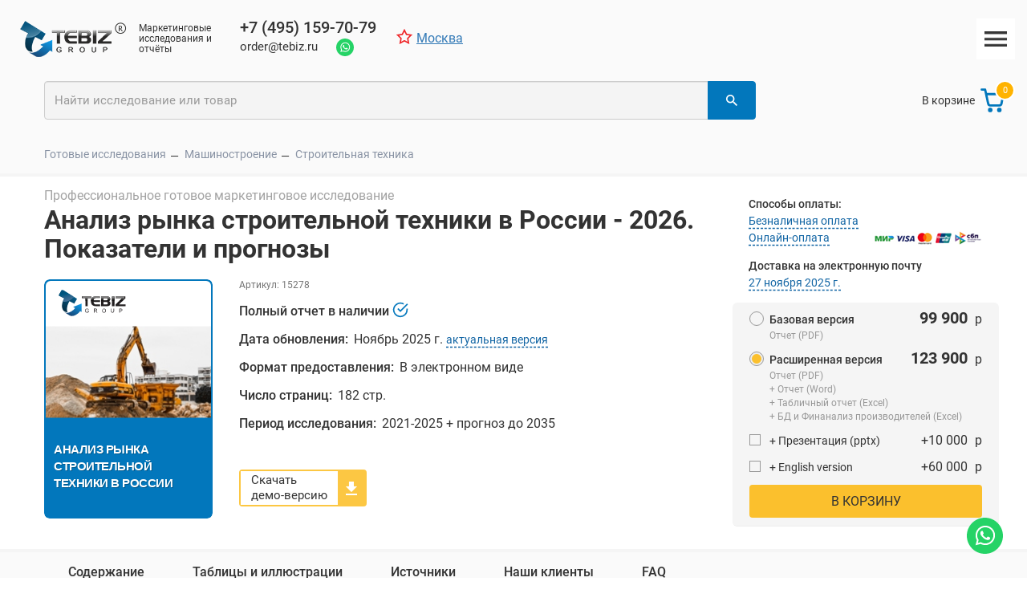

--- FILE ---
content_type: text/html; charset=UTF-8
request_url: https://tebiz.ru/mi/rynok-stroitelnoj-tekhniki-v-rossii
body_size: 37722
content:
<!DOCTYPE html>
<html lang="ru">
<head>    
    <title>Анализ рынка строительной техники в России 2025 | Маркетинговое исследование рынка рф | 2024 | Компании | По регионам</title>
    <base href="https://tebiz.ru/">
    <meta charset="UTF-8">
    <meta name="viewport" content="width=device-width, initial-scale=1.0, minimum-scale=1.0, maximum-scale=5.0, user-scalable=yes">
    <meta name="title" content="Анализ рынка строительной техники в России - 2025. Обзор, исследование" />
    <meta name="description" content="Исследование рынка строительной техники (182 страницы). Основные тренды: Среднегодовой рост рынка 18%, Волатильный рынок, Умеренно позитивный прогноз, Высокая зависимость от импорта, Low-priced импорт более 97%, Low-priced экспорт более 86%, Китай, Турция, Товарная диверсификация. Объем рынка строительной техники, факторы и прогноз на 10 лет. Анализ производителей строительной техники: ООО `ЮНАЙТЕД ИНДАСТРИАЛ`, ПАО `УРАЛМАШЗАВОД`, ООО `КОМАЦУ МЭНУФЭКЧУРИНГ РУС`, ООО `ИЗ-КАРТЭКС ИМЕНИ П.Г. КОРОБКОВА`, ООО `ОМГ СДМ`, ООО `ТОСНО`, АО `ПО ЕЛАЗ`, АО `ГАКЗ`, ООО `ТПК МТЗ-ТАТАРСТАН`, АО `КАЗ`. Бренды строительной техники в отчете: SANY, ZOOMLION, SHANTUI, LIUGONG, XCMG, LGCE, LONKING, KOMATSU, HYUNDAI, ESTAR, DEVELON, JCB, LGMG, SUNWARD, LOVOL, HIDROMEK, SHACMAN, SINOBOOM, HELI, DINGLI, SINOBANG, SHANMON, HANGCHA, MST, CASE, TZ, SITRAK, CUKUROVA, HITACHI, JAC. Анализ импорта и экспорта. Обзор цен, сезонность. Потребители строительной техники. Рынок строительной техники в России в последние годы демонстрирует динамичное развитие, поддерживаемое потребностью в модернизации инфраструктуры и реализации крупных инвестиционных проектов. Одним из" />
    <link rel="canonical" href="https://tebiz.ru/mi/rynok-stroitelnoj-tekhniki-v-rossii" />
    <meta property="og:title" content="Анализ рынка строительной техники в России - 2026. Показатели и прогнозы"/>
    <meta property="og:description" content="TEBIZ GROUP"/>
    <meta property="og:image" content="https://tebiz.ru/assets/images/common/logo.png"/>
    <meta property="og:type" content="article"/> 
    <meta property="og:url" content= "https://tebiz.ru/mi/rynok-stroitelnoj-tekhniki-v-rossii"/>
    <meta property="og:image:width" content="131" />
    <meta property="og:image:height" content="53" />
    <meta name="yandex-verification" content="6158ca6420561ddf" />
    <meta name="google-site-verification" content="NxJXmdgxPh04wshV5o2bHIh3hVFb_D9VcEozA3bwweY" />
    <link href="assets/images/common/favicon.ico" rel="shortcut icon" type="image/x-icon">
    <meta name="msapplication-config" content="browserconfig.xml" />
    <link rel="apple-touch-icon" sizes="60x60" href="assets/images/common/apple-icons/apple-touch-icon.png">
    <link rel="apple-touch-icon" sizes="76x76" href="assets/images/common/apple-icons/apple-touch-icon-76x76.png">
    <link rel="apple-touch-icon" sizes="120x120" href="assets/images/common/apple-icons/apple-touch-icon-120x120.png">
    <link rel="apple-touch-icon" sizes="152x152" href="assets/images/common/apple-icons/apple-touch-icon-152x152.png">
    
    <!-- HTML5 shim and Respond.js for IE8 support of HTML5 elements and media queries -->
    <!-- WARNING: Respond.js doesn't work if you view the page via file:// -->
    <!--[if lt IE 9]>
    <script src="assets/files/libs/html5shiv.min.js"></script>
    <script src="assets/files/libs/respond.min.js"></script>
    <![endif]-->

    <link rel="stylesheet" href="/assets/components/minifyx/cache/styles_f53ee1e124.min.css" type="text/css" />
    
<script src="assets/files/libs/d3.7.9.0.min.js"></script>
<script type="module">
    
    window.create_report_cover =  function create_report_cover(prefix, title, alias) {
        var width = 210;
        var height = 298;
        
        function rounded_rect(x, y, w, h, r, tl, tr, bl, br) {
            var retval;
            retval  = "M" + (x + r) + "," + y;
            retval += "h" + (w - 2*r);
            if (tr) { retval += "a" + r + "," + r + " 0 0 1 " + r + "," + r; }
            else { retval += "h" + r; retval += "v" + r; }
            retval += "v" + (h - 2*r);
            if (br) { retval += "a" + r + "," + r + " 0 0 1 " + -r + "," + r; }
            else { retval += "v" + r; retval += "h" + -r; }
            retval += "h" + (2*r - w);
            if (bl) { retval += "a" + r + "," + r + " 0 0 1 " + -r + "," + -r; }
            else { retval += "h" + -r; retval += "v" + -r; }
            retval += "v" + (2*r - h);
            if (tl) { retval += "a" + r + "," + r + " 0 0 1 " + r + "," + -r; }
            else { retval += "v" + -r; retval += "h" + r; }
            retval += "z";
            return retval;
        }



        // Create the SVG container.
    var svg = d3.select("#" + prefix + "" + alias.replace("mi/", "") + "").html("")
        .append("svg")
        .attr("width", width)
        .attr("height", height)
        .attr("viewBox", [0, 0,  width, height])
        .attr("style", "max-width: 100%; height: auto; display:flex; border-radius: 6px;");

    svg.append("g")
        .append("rect")
            .attr("stroke", "#0277BC")
            .attr("stroke-width", "2px")
            .attr("fill", "#0277BC")
            .attr("width", width-2)
            .attr("height", height-2)
            .attr("x", 0+1)
            .attr("y", 0+1)
            .attr("rx", 6)
    ;
    
    svg.append("path")
        .attr("fill", "#FFFFFF")
        .attr("d", function(d) {
            return rounded_rect(0+2, 0+2, width-4, 57, 6, 6, 6, 0, 0);
        })
    ;
    
    
    svg.append("image")
        .attr("xlink:href", "https://tebiz.ru/assets/images/common/logo.svg")
        .attr("src", "https://tebiz.ru/assets/images/common/logo.svg")
        .attr("width", 133)
        .attr("height", 45)
        .attr("x", 8)
        .attr("y", 15)
        .attr("style", "transform: scale(0.8)");
    // var alias = "mi/rynok-stroitelnoj-tekhniki-v-rossii";
    // alias = alias.replace("mi/", "mi_source/")
    svg.append("image")
        .attr("xlink:href", "https://tebiz.ru/assets/images/" + alias.replace("mi/", "mi_source/") + ".jpg")
        .attr("src", "https://tebiz.ru/assets/images/" + alias.replace("mi/", "mi_source/") + ".jpg")
        .attr("width", 206)
        .attr("height", 115)
        .attr("x", 0+2)
        .attr("y", 57+1)
        ;

        function wrap_title(text, width) {
            
            var lineNumber1 = 0;
            text.each(function() {
                var text = d3.select(this);
                var words1 = text.text().split(/\s+/).reverse();
                var words2 = text.text().split(/\s+/).reverse();
                const words_orig = text.text().split(/\s+/).reverse();
                var start = null;
                var word;
                var line = [];
                var font_size = Number(text.attr("font-size"));
                var text_y = Number(text.attr("y"));
                var text_y_orig = Number(text.attr("y"));
                var text_x = Number(text.attr("x"));
                var lineHeight = 1.4;
                
                var tspan = null
                let renderLines = []
                while (word = words2.pop()) {
                    tspan = text.text(null).append("tspan").text(word).attr("x", text_x).attr("font-size", font_size);
                    if (tspan.node().getComputedTextLength() > width) {
                        renderLines = []
                        // lineNumber1 = 0;
                        text_y = text_y_orig;
                        font_size = font_size-1
                        tspan = text.text(null);
                        for (let key in words_orig) {
                            words2[key] = words_orig[key];
                        }
                        line = [];
                    }
                }
                
                start = (text_y + (lineNumber1 * (font_size * lineHeight)));
                tspan = text.text(null).append("tspan").attr("x", text_x).attr("y", start.toFixed(1)).attr("font-size", font_size);
                while (word = words1.pop()) {
                    line.push(word);
                    tspan.text(line.join(" "));
                    if (tspan.node().getComputedTextLength() > width) {
                        line.pop();
                        tspan.text(line.join(" "));
                        renderLines.push(line.join(" "))
                        line = [word];
                        ++lineNumber1;
                        start = (text_y + (lineNumber1 * (font_size * lineHeight)));
                        tspan = text.append("tspan").attr("x", text_x).attr("y", start.toFixed(1)).text(word).attr("font-size", font_size);
                        if (renderLines.length > 3) {
                            renderLines = []
                            lineNumber1 = 0;
                            text_y = text_y_orig;
                            start = (text_y + (lineNumber1 * (font_size * lineHeight)));
                            font_size = font_size-1
                            tspan = text.text(null).append("tspan").attr("x", text_x).attr("y", start.toFixed(1)).attr("font-size", font_size);
                            for (let key in words_orig) {
                                words1[key] = words_orig[key];
                            }
                            line = [];
                        }
                    }
                    
                }                
            });
        }
        let title_y = 1+57+115+1+15;
        let title_height = height-title_y;
        svg.append("text")
            .attr("font-size", 15)
            .attr("font-weight", "700")
            .attr("font-family", "Montserrat, sans-serif")
            .attr("letter-spacing", "-0.5px")
            .attr("x", 12)
            .attr("class", "reportTitle")
            .attr("y", title_y)
            .attr("fill", "#fff")
            .attr("text-anchor", "start")
            .attr("stroke-width", 1.5)
            .text(""+title+"")
            .attr("style", "text-transform: uppercase; text-shadow: 1px 1px 0px #00000040;")
            .call(wrap_title, 180)
            
        ;
                                
        function vertical_align_title(text, legendsOffset) {
            text.each(function() {
                var ds = d3.select(this)
                let text_y = Number(ds.attr("y"))+ (Number(legendsOffset))
                ds.attr("y", text_y)
            })
        }
        
        var tspans = document.getElementById(prefix + alias.replace("mi/", "") + "").getElementsByClassName("reportTitle")[0].getElementsByTagName("tspan");
        
        let f_tspan_fsz = Number(tspans[0].getAttribute("font-size"));
        svg.select(".reportTitle").selectAll("tspan").call(
            vertical_align_title, (title_height+(f_tspan_fsz * 1.4/2)-(tspans.length * f_tspan_fsz * 1.4))/2
        );
    }
    

</script>
</head>
<body class="page page_17947 page_mi/rynok-stroitelnoj-tekhniki-v-rossii page_goods" data-token="tebiz_89b41313c71345caa53cbf85fa600a0d8afc584c8ccf373bee76c43fa25937c03270164ca3d396cd042264a812dd6bf3" >
    <!-- Yandex.Metrika counter -->
<script type="text/javascript" >
   (function(m,e,t,r,i,k,a){m[i]=m[i]||function(){(m[i].a=m[i].a||[]).push(arguments)};
   m[i].l=1*new Date();
   for (var j = 0; j < document.scripts.length; j++) {if (document.scripts[j].src === r) { return; }}
   k=e.createElement(t),a=e.getElementsByTagName(t)[0],k.async=1,k.src=r,a.parentNode.insertBefore(k,a)})
   (window, document, "script", "https://mc.yandex.ru/metrika/tag.js", "ym");

   ym(9951352, "init", {
        clickmap:true,
        trackLinks:true,
        accurateTrackBounce:true,
        webvisor:true,
        trackHash:true
   });
</script>
<noscript><div><img src="https://mc.yandex.ru/watch/9951352" style="position:absolute; left:-9999px;" alt="" /></div></noscript>
<!-- /Yandex.Metrika counter -->
    <noscript>
        <div style="background-color: #842029;color: #fff;padding: 5px 15px;text-align: left;"><div class="container">У Вас отключён JavaScript, для корректного отображения сайта рекомендуем включить его</div></div>
    </noscript>
    
    
    
    <div class="headerblockmobile visible-xs">
        <div class="container">
            <div class="headerblockmobile__wrapper">
                <a class="headerblockmobile__btn" role="button" data-toggle="collapse" href="#collapseExample" aria-expanded="false" aria-controls="collapseExample">
                    <img src="assets/images/common/top-nav/menu-open.svg" class="menu-open" alt="menu-open" height="24" width="24">
                    <img src="assets/images/common/top-nav/menu-close.svg" class="menu-close hidden" alt="menu-close" height="24" width="24">
                </a>
                <div class="headerblockmobile__logo">
                    
                    <a href="https://tebiz.ru/" class="headerblockmobile__logo__img">
                        <picture>
                            <img src="assets/images/logo/logo+tm.png" alt="logo" width="95" height="33">
                        </picture>
                    </a>
                    
                    <div class="headerblockmobile__logo__text">Маркетинговые исследования и отчёты</div>
                </div>
                <div class="headerblockmobile__info">
                    <div class="headerblockmobileInfo__city">
                        <a class="headerblockmobileInfo__city__link" href="contacts" aria-label="Контакты">
                            <span class="headerblockmobileInfo__city__icon">
                                <svg xmlns="http://www.w3.org/2000/svg" width="20" height="20" viewBox="0 0 24 24" fill="none" stroke="#ee2225" stroke-width="2" stroke-linecap="square" stroke-linejoin="arcs"><polygon points="12 2 15.09 8.26 22 9.27 17 14.14 18.18 21.02 12 17.77 5.82 21.02 7 14.14 2 9.27 8.91 8.26 12 2"></polygon></svg>
                            </span>
                            <span class="headerblockmobileInfo__city__text">Москва</span>
                        </a>
                    </div>
                    <div class="headerblockmobile__info__phone">
                        <a href="tel:+74951597079" class="headerblockmobile__info__phone__wrapper">
                            <span class="headerblockmobile__info__phone__icon"><img src="assets/images/common/top-nav/phone.svg" height="24" width="24" alt="phone"/></span>
                            <span class="headerblockmobile__info__phone__text">+7 (495) 159-70-79</span>
                        </a>
                    </div>
                    <div class="headerblockmobile__info__email">
                        <a href="mailto:order@tebiz.ru" class="headerblockmobile__info__phone__wrapper">
                            <span class="headerblockmobile__info__email__icon"><img src="assets/images/common/top-nav/mail.svg" height="24" width="24" alt="mail"/></span>
                            <span class="headerblockmobile__info__email__text">order@tebiz.ru</span>
                        </a>
                    </div>
                </div>
                <div class="headerblockmobile__basket has-product">
                                <div class="headerblockmobile__basket__wrapper">
                                    <div class="headerblockmobile__basket__img">
                                        <div class="image"></div>
                                        <div class="icon"><img src="assets/images/common/top-nav/shopping-cart.svg" height="24" width="24" alt="shopping-cart"//></div>
                                    </div>
                                </div>
                            </div>
                    
                <div class="headerblockmobile__search">
                    <form id="tebizNewSearch" class="headerblockmobile__search__form" action="search" method="get">
                        <div class="form-group">
                            <div class="input-group">
                            <input class="form-control" placeholder="Найти исследование или товар" name="searchstring" id="headerBlockMobileSearch" value="" autocomplete="off" type="text">
                            <span class="input-group-btn">
                                <button class="btn btn-default" type="submit" aria-label="Найти"><span class="hidden">Найти</span></button>
                            </span>
                            </div>
                        </div>
                    </form>
                </div>
            </div>
        </div>
    </div>
    <div class="mainnav visible-xs">
        <div class="mainnav__box">
            <div class="container">
                <div class="mainnav__wrapper">
                    <ul id="collapseExample" class="mainnav__group collapse" aria-expanded="false">
                        <li class="mainnav__item"><a href="gotovye-issledovaniya" class="mainnav__link">Магазин исследований</a></li>
                        <li class="mainnav__item "><a href="publications" class="mainnav__link">Публикации</a></li>
                        <li class="mainnav__item "><a href="marketingovye-issledovaniya" class="mainnav__link">Услуги</a></li>
                        <li class="mainnav__item "><a href="company" class="mainnav__link">О компании</a></li>
                        <li class="mainnav__item "><a href="clients" class="mainnav__link">Отзывы</a></li>
                        <li class="mainnav__item "><a href="paymentdelivery" class="mainnav__link">Оплата и доставка</a></li>
                        <li class="mainnav__item "><a href="contacts" class="mainnav__link">Контакты</a></li>
                    </ul>
                </div>
            </div> 
        </div>
    </div>
    <div class="headerblockdesktop2 hidden-xs">
        <div class="container headerblockdesktop2__container">
            <div class="" style="display: flex;align-items: center;align-items: center;">
                <div class="headerblockdesktop2__logo">
                    
                    <a href="https://tebiz.ru/" class="headerblockdesktop2__logo__img">
                        <picture>
                            <img src="assets/images/logo/logo+tm.png" alt="logo" width="133" height="45">
                        </picture>
                    </a>
                    
                    <div class="headerblockdesktop2__logo__text">Маркетинговые исследования и отчёты</div>
                </div>
                <div class="headerblockdesktop2__menuContainer">
                    <div class="headerblockdesktop2__menuContainer__first">
                        <div class="headerblockdesktop2__info__contact">
                            <div class="headerblockdesktop2__info__phone">
                                <a href="tel:+74951597079" class="headerblockdesktop2__info__phone__wrapper">
                                    <span class="headerblockdesktop2__info__phone__text">+7 (495) 159-70-79</span>
                                </a>
                            </div>
                            <div class="headerblockdesktop2__info__email" style="display: flex;">
                                <a href="mailto:order@tebiz.ru" class="headerblockdesktop2__info__phone__wrapper">
                                    <span class="headerblockdesktop2__info__email__text">order@tebiz.ru</span>
                                </a>
                                <a href="https://wa.me/79260487461?text=" class="headerblockdesktop2__info__phone__wrapper" style="margin-left: 23px;" target="_blank" rel="noopener"><span class="headerblockdesktop2__info__email__text">
                                    <svg width="22" height="22" viewBox="0 0 50 50" fill="none" xmlns="http://www.w3.org/2000/svg">
                                    <path d="M50 25C50 11.1929 38.8071 0 25 0C11.1929 0 0 11.1929 0 25C0 38.8071 11.1929 50 25 50C38.8071 50 50 38.8071 50 25Z" fill="#25D366"></path>
                                    <path fill-rule="evenodd" clip-rule="evenodd" d="M31.7001 27.2698C31.364 27.1016 29.7113 26.2884 29.4031 26.1761C29.095 26.0639 28.8709 26.008 28.6468 26.3444C28.4227 26.6808 27.7785 27.4381 27.5824 27.6625C27.3863 27.8868 27.1902 27.915 26.8541 27.7466C26.5179 27.5783 25.4348 27.2234 24.1508 26.0781C23.1515 25.1867 22.4768 24.0859 22.2808 23.7494C22.0847 23.4128 22.2598 23.2309 22.4281 23.0633C22.5794 22.9127 22.7643 22.6707 22.9324 22.4744C23.1005 22.2781 23.1565 22.1378 23.2685 21.9136C23.3806 21.6892 23.3246 21.4929 23.2405 21.3247C23.1565 21.1565 22.4842 19.5018 22.2041 18.8286C21.9312 18.1732 21.6541 18.262 21.4477 18.2516C21.2519 18.2418 21.0275 18.2398 20.8035 18.2398C20.5794 18.2398 20.2151 18.3239 19.907 18.6604C19.5989 18.9969 18.7305 19.8102 18.7305 21.4648C18.7305 23.1195 19.935 24.7178 20.1031 24.9422C20.2712 25.1666 22.4735 28.562 25.8457 30.0181C26.6477 30.3645 27.2738 30.5713 27.762 30.7262C28.5673 30.9821 29.3001 30.9459 29.8793 30.8594C30.5252 30.7629 31.8682 30.0462 32.1484 29.2611C32.4284 28.4757 32.4284 27.8026 32.3444 27.6625C32.2604 27.5222 32.0363 27.4381 31.7001 27.2698ZM25.5666 35.6446H25.562C23.5555 35.6438 21.5875 35.1047 19.8707 34.086L19.4623 33.8436L15.2302 34.9538L16.3598 30.8274L16.094 30.4043C14.9746 28.624 14.3834 26.5663 14.3843 24.4534C14.3867 18.2882 19.403 13.2722 25.571 13.2722C28.5578 13.2733 31.3653 14.4379 33.4766 16.5516C35.5877 18.6651 36.7497 21.4746 36.7486 24.4625C36.7461 30.6282 31.7298 35.6446 25.5666 35.6446ZM35.0834 14.9455C32.5433 12.4025 29.1654 11.0015 25.5664 11C18.151 11 12.1157 17.0349 12.1128 24.4526C12.1118 26.8238 12.7313 29.1382 13.9086 31.1785L12 38.15L19.1319 36.2792C21.097 37.351 23.3094 37.916 25.5611 37.9167H25.5666H25.5666C32.9813 37.9167 39.0171 31.8812 39.0201 24.4634C39.0215 20.8686 37.6234 17.4885 35.0834 14.9455Z" fill="white"></path>
                                    </svg>
                                </span></a>
                            </div>
                        </div>
                        <div class="headerblockdesktopInfo2__city">
                            <a class="headerblockdesktopInfo2__city__link" href="contacts">
                                <span class="headerblockdesktopInfo2__city__icon">
                                    <svg xmlns="http://www.w3.org/2000/svg" width="20" height="20" viewBox="0 0 24 24" fill="none" stroke="#ee2225" stroke-width="2" stroke-linecap="square" stroke-linejoin="arcs"><polygon points="12 2 15.09 8.26 22 9.27 17 14.14 18.18 21.02 12 17.77 5.82 21.02 7 14.14 2 9.27 8.91 8.26 12 2"></polygon></svg>
                                </span>
                                <span class="headerblockdesktopInfo2__city__text">Москва</span>
                            </a>
                        </div>
                    </div>
                    <div class="headerblockdesktop2__menuContainer__second">
                        <ul class="mVisisbleMenu__group tg-min1465-df">
                            <div class="headerblockdesktop2__catalog">
                                <div class="headerblockdesktop2__catalog_darkened_bgc"></div>
                                <div style="position: relative;">
                                    <div id="industryMenu" class="headerblockdesktop2__catalog__wrapper">
                                        <div class="headerblockdesktop2__catalogbtn">
                                            <div class="text">Магазин исследований</div>
                                        </div>
                                        <ul class="industrymenu__group"><li class="industrymenu__item industrymenu_level_1"><a href="gotovye-issledovaniya" class="industrymenu__link">Все</a></li><li class="industrymenu__item industrymenu_level_1"><a href="pischevaya-otrasl" class="industrymenu__link">Пищевая отрасль и сх</a></li><li class="industrymenu__item industrymenu_level_1"><a href="khimicheskaya-otrasl" class="industrymenu__link">Химическая отрасль</a></li><li class="industrymenu__item industrymenu_level_1"><a href="energetika" class="industrymenu__link">Энергетика и топливо</a></li><li class="industrymenu__item industrymenu_level_1 industrymenu__active"><a href="mashinostroenie" class="industrymenu__link">Машиностроение</a></li><li class="industrymenu__item industrymenu_level_1"><a href="metallurgiya" class="industrymenu__link">Металлургия</a></li><li class="industrymenu__item industrymenu_level_1"><a href="stroitelnaya-otrasl" class="industrymenu__link">Строительная отрасль</a></li><li class="industrymenu__item industrymenu_level_1"><a href="bytovye-tovary" class="industrymenu__link">Бытовые товары</a></li><li class="industrymenu__item industrymenu_level_1"><a href="tekstilnaya-otrasl" class="industrymenu__link">Текстильная отрасль</a></li><li class="industrymenu__item industrymenu_level_1"><a href="derevoobrabotka" class="industrymenu__link">Деревообработка</a></li></ul>
                                    </div>
                                </div>
                            </div>
                            <li class="mVisisbleMenu__item "><a href="publications" class="mVisisbleMenu__link" style="">Публикации</a></li>
                            <li class="mVisisbleMenu__item "><a href="clients" class="mVisisbleMenu__link" style="">Отзывы</a></li>
                            <li class="mVisisbleMenu__item "><a href="paymentdelivery" class="mVisisbleMenu__link" style="">Оплата и доставка</a></li>
                            <li class="mVisisbleMenu__item "><a href="company" class="mVisisbleMenu__link" style="">О компании</a></li>
                            <li class="mVisisbleMenu__item "><a href="contacts" class="mVisisbleMenu__link" style="">Контакты</a></li>
                        </ul>
                        <div class="mHiddenMenu tg-min1465-dn">
                            <div id="mHiddenMenu__wrapper" class="mHiddenMenu__wrapper">
                                <div class="mHiddenMenu__btn">
                                    <svg 
                                         xmlns="http://www.w3.org/2000/svg"
                                         xmlns:xlink="http://www.w3.org/1999/xlink"
                                         width="28px" height="19px">
                                        <image  x="0px" y="0px" width="28px" height="19px"  xlink:href="[data-uri]" />
                                    </svg>
                                </div>
                                <ul class="mHiddenMenu__group">
                                    <li class="mHiddenMenu__item mHiddenMenu__itemH "><a href="gotovye-issledovaniya" class="mHiddenMenu__link">Магазин исследований</a></li>
                                    <li class="mHiddenMenu__item mHiddenMenu__itemH "><a href="publications" class="mHiddenMenu__link">Публикации</a></li>
                                    <li class="mHiddenMenu__item mHiddenMenu__itemH "><a href="clients" class="mHiddenMenu__link">Отзывы</a></li>
                                    <li class="mHiddenMenu__item mHiddenMenu__itemH "><a href="paymentdelivery" class="mHiddenMenu__link">Оплата и доставка</a></li>
                                    <li class="mHiddenMenu__item mHiddenMenu__itemH "><a href="company" class="mHiddenMenu__link">О компании</a></li>
                                    <li class="mHiddenMenu__item mHiddenMenu__itemH "><a href="contacts" class="mHiddenMenu__link">Контакты</a></li>
                                </ul>
                            </div>
                        </div>
                    </div>
                </div>
            </div>
        </div>
        <div class="container headerblockdesktop2__container" style="position: relative;">
            <div class="row">
                <div class="container">
                    <div class="" style="display: flex;align-items: center;padding-top: 25px;justify-content: space-between;">
                        <div class="headerblockdesktop2__secondLine__wrapper" style="width: 100%;">
                            <div class="headerblockdesktop2__content">
                                <div class="headerblockdesktop2__search" style="width: 100%;">
                                    <form id="tebizNewSearch" class="headerblockdesktop__search__form" action="search" method="get" style="width: 100%;">
                                        <div class="form-group" style="width: 100%;">
                                            <div class="input-group">
                                            <input class="form-control" placeholder="Найти исследование или товар" name="searchstring" id="headerBlockDesktopSearch" value="" autocomplete="off" type="text">
                                            <span class="input-group-btn">
                                                <button class="btn btn-default" type="submit" aria-label="Найти"><span class="hidden">Найти</span></button>
                                            </span>
                                            </div>
                                        </div>
                                    </form>
                                </div>
                            </div>
                            
                            
                            <div class="headerblockdesktop2__sidebar">
                                <div class="headerblockdesktop2__basket has-product">
                                    <span class="headerblockdesktop2__basket__wrapper">
                                        <div class="headerblockdesktop2__basket__text">В корзине</div>
                                        <div class="headerblockdesktop2__basket__img">
                                            <div class="image"></div>
                                            <div class="icon"><img src="assets/images/common/top-nav/shopping-cart.svg" width="34" height="34"/></div>
                                        </div>
                                        <div class="headerblockdesktop2__basket__container">
                                            <div class="headerblockdesktop2__basket_count">
                                                <div class="headerblockdesktop2__basket__quantity">0</div>
                                            </div>
                                        </div>
                                    </span>
                                </div>
                            </div>
                            
                        </div>
                    </div>
                </div>
            </div>
        </div>
    </div>
    <div id="stickyheader" class="stickyheader">
        <div class="sticky-purchase_header">
    <div class="container">
        <div class="sticky-purchase_header__wrapper"><div class="sticky-purchase_header__content"><div class="sticky-purchase_header__media" style="max-width: 35px;padding-left: 15px;">
                    <picture>
                        
                        <img src="assets/images/mi2/rynok-stroitelnoj-tekhniki-v-rossii-2.png" width="116" height="28" alt="Обложка "> 
                    </picture>
                </div><div class="sticky-purchase_header__title">Анализ рынка строительной техники в России - 2026. Показатели и прогнозы</div></div><div class="sticky-purchase_header__btn" style="display: flex;"><a href="assets/pdf/mi/rynok-stroitelnoj-tekhniki-v-rossii.pdf" class="btn btnmain btnmainOutline text-uppercase btnmain_small getDemoLink" target="_blank" style="margin-right: 10px;">Демо-версия</a><a href="#top" class="btn btnmain text-uppercase btnmain_small scrollTop" >Купить</a></div></div>
    </div>
</div>
<div class="tabs-box product__description__tab product__description__tab_sticky__container" style="display: none;">
    <ul class="tabs product__description__tab__nav product__description__tab_sticky">
        <div class="container">
            
        <li class="active" data-tab-type="tab" rel="description"><span>Содержание</span></li><li data-tab-type="tab" rel="tables-and-illustrations"><span>Таблицы и иллюстрации</span></li><li data-tab-type="tab" rel="methodology-and-sources"><span>Источники</span></li><li data-tab-type="tab" rel="customer"><span>Наши клиенты</span></li><li data-tab-type="anchor" rel="faq"><span>FAQ</span></li>
        </div>
    </ul>
</div>
    </div>
    <noscript>
        <div style="background-color: #fff;color: #fff;height: 30px;"></div>
    </noscript>


<!-- BEGIN breedcrumd-custom-->
<div class="breedcrumd-custom" style="background-color: #fafafa;">
	<div class="container">
		<ul class="breedcrumd-custom__group" itemscope="" itemtype="http://schema.org/BreadcrumbList"><li class="breedcrumd-custom__item" >
                <span itemscope="" itemprop="itemListElement" itemtype="http://schema.org/ListItem">
                    <a title="Готовые исследования" itemprop="item" href="gotovye-issledovaniya">
                        <span itemprop="name">Готовые исследования</span>
                        <meta itemprop="position" content="1">
                    </a>
                </span></li><li class="breedcrumd-custom__item" >
                <span itemscope="" itemprop="itemListElement" itemtype="http://schema.org/ListItem">
                    <a title="Оборудование и техника" itemprop="item" href="mashinostroenie">
                        <span itemprop="name">Машиностроение</span>
                        <meta itemprop="position" content="2">
                    </a>
                </span></li><li class="breedcrumd-custom__item" >
                <span itemscope="" itemprop="itemListElement" itemtype="http://schema.org/ListItem">
                    <a title="Строительная техника" itemprop="item" href="analiz-rynkov-stroitelnoj-tekhniki">
                        <span itemprop="name">Строительная техника</span>
                        <meta itemprop="position" content="3">
                    </a>
                </span></li></ul>
	</div>
</div>
<!-- END breedcrumd-custom -->
<div class="hidden-xs" style="border-top: 4px solid #f5f5f5;"></div>
<!-- BEGIN page-card-product-->
<div itemtype="http://schema.org/Product" itemscope>
    <meta itemprop="description" content="Исследование рынка строительной техники (182 страницы). Основные тренды: Среднегодовой рост рынка 18%, Волатильный рынок, Умеренно позитивный прогноз, Высокая зависимость от импорта, Low-priced импорт более 97%, Low-priced экспорт более 86%, Китай, Турция, Товарная диверсификация. Объем рынка строительной техники, факторы и прогноз на 10 лет. Анализ производителей строительной техники: ООО `ЮНАЙТЕД ИНДАСТРИАЛ`, ПАО `УРАЛМАШЗАВОД`, ООО `КОМАЦУ МЭНУФЭКЧУРИНГ РУС`, ООО `ИЗ-КАРТЭКС ИМЕНИ П.Г. КОРОБКОВА`, ООО `ОМГ СДМ`, ООО `ТОСНО`, АО `ПО ЕЛАЗ`, АО `ГАКЗ`, ООО `ТПК МТЗ-ТАТАРСТАН`, АО `КАЗ`. Бренды строительной техники в отчете: SANY, ZOOMLION, SHANTUI, LIUGONG, XCMG, LGCE, LONKING, KOMATSU, HYUNDAI, ESTAR, DEVELON, JCB, LGMG, SUNWARD, LOVOL, HIDROMEK, SHACMAN, SINOBOOM, HELI, DINGLI, SINOBANG, SHANMON, HANGCHA, MST, CASE, TZ, SITRAK, CUKUROVA, HITACHI, JAC. Анализ импорта и экспорта. Обзор цен, сезонность. Потребители строительной техники. Рынок строительной техники в России в последние годы демонстрирует динамичное развитие, поддерживаемое потребностью в модернизации инфраструктуры и реализации крупных инвестиционных проектов. Одним из" />
    <link itemprop="url" href="https://tebiz.ru/mi/rynok-stroitelnoj-tekhniki-v-rossii" />
    <div itemprop="offers" itemtype="http://schema.org/Offer" itemscope>
        <link itemprop="url" href="https://tebiz.ru/mi/rynok-stroitelnoj-tekhniki-v-rossii" />
        <meta itemprop="availability" content="https://schema.org/InStock" />
        <meta itemprop="priceCurrency" content="RUB" />
        <meta itemprop="price" content="99900" />
    </div>
    <img src="assets/images/common/goods/graphic.svg" alt="graphic" style="display: none;" itemprop="image" />
    <meta itemprop="productID" content="15278" />
    <meta itemprop="releaseDate" content="Ноябрь 2025 г." />
    <div itemprop="brand" itemtype="http://schema.org/Brand" itemscope>
        <meta itemprop="name" content="TEBIZ GROUP" />
    </div>
    <section class="page__section productType__11">
        <div class="container">
            <div class="page-product__wrapper">
                <div class="page-product__content">
                    <h1 itemprop="name" class="product__title">
                        <span class="text-muted">Профессиональное готовое маркетинговое исследование </span><br>Анализ рынка строительной техники в России - 2026. Показатели и прогнозы
                    </h1>
                    <div class="product__slider">
                            <div id="CoverImage_rynok-stroitelnoj-tekhniki-v-rossii" class="reportCover" style="background-color: transparent;"></div>
                    </div>
                    <div class="product__info">
                        <div class="">
                            <div class="product__info__artile">Артикул: 15278</div>
                            <div class="product__info__content" style="align-items: center;display: flex;">
                                <div class="product__info__title">Полный отчет в наличии&nbsp;<img src="assets/images/common/svg/check_circle_blue.svg" width="20" height="20" alt="v" style="margin-top: -5px;"></div>
                            </div>
                            <div class="product__info__content">
                                <div class="product__info__title">Дата обновления:&nbsp;</div>
                    <div class="product__info__text">
                        Ноябрь 2025 г.
                        <div class="productCardPopover" tabindex="0" role="button" data-trigger="focus" data-html="true" data-toggle="popover" data-placement="bottom" data-content="Самая актуальная версия отчета<br>продается только на этой официальной<br>странице нашего сайта">актуальная версия</div>
                    </div>
                            </div>
                            <div class="product__info__content">
                    <div class="product__info__title">Формат предоставления:&nbsp;</div>
                    <div class="product__info__text">В электронном виде</div></div>
                            <div class="product__info__content">
                    <div class="product__info__title">Число страниц:&nbsp;</div>
                    <div class="product__info__text">182&nbsp;стр.</div></div>
                            <div class="product__info__content">
                                <div class="product__info__title">Период исследования:&nbsp;</div>
                                    <div class="product__info__text">2021-2025 + прогноз до 2035
                                    
                                </div>
                            </div>
                            
                        </div>
                        <div class="product__info__files">
                            <span style="
                        width: fit-content;
    border: 2px solid #fcc743;
    border-top-left-radius: 4px;
    border-bottom-left-radius: 4px;
    border-top-right-radius: 4px;
    border-bottom-right-radius: 4px;
"><a class="product__info__demo" href="assets/pdf/mi/rynok-stroitelnoj-tekhniki-v-rossii.pdf" target="_blank">Скачать <br>демо-версию</a></span>
                        </div>
                    </div>
                </div>
                <div class="page-product__sidebar">
                    <div class="product__sidebar" id="buy">
                        
                    <div class="product__sidebar__row">
                        <div class="product__sidebar__row__title">Способы оплаты:</div>
                        <div class="product__sidebar__row__text">
                            <span class="productCardPopover" tabindex="0" role="button" data-trigger="focus" data-html="true" data-toggle="popover" data-placement="bottom" data-content="Оплата для юр.лиц по счету.<br>Возможны различные банки и способы безналичной оплаты.<br>В стоимость включён НДС.">Безналичная оплата</span>
                        </div>
                        <div class="product__sidebar__row__text onlinePayment">
                            <span class="productCardPopover" tabindex="0" role="button" data-trigger="focus" data-html="true" data-toggle="popover" data-placement="bottom" data-content="Оплата банковскими картами.<br>Фискальный чек.">Онлайн-оплата</span>
                            <span class="pull-right">
                                <picture>
                                    
                                    <img src="assets/images/common/allpayments.jpg" width="138" height="18" alt="Cards">
                                </picture>
                            </span>
                        </div>
                    </div>
                
                    <div class="product__sidebar__row">
                        <div class="product__sidebar__row__title">Доставка на электронную почту</div>
                        <div class="product__sidebar__row__text deliveryDate">
                            <span class="productCardPopover" tabindex="0" role="button" data-trigger="focus" data-html="true" data-toggle="popover" data-placement="bottom" data-content=" При оплате<br>26 ноября 2025 г">27 ноября 2025 г.</span>
                        </div>
                    </div>
                <form class="page-product__sidebar__form" method="post"><div class="product__sidebar"><div class="productPagePriceBlock">
                            <div class="productPagePriceBlockPriseListItem">
                                <div class="productPagePriceBlockPriseListItem__wrapper ">
                                    <span class="productPagePriceBlockPriseListItem__name">
                                        <label><input type="radio" name="productKinds" value="base" >
                                        <span class="signal_radio_checked"></span>
                                        <span class="signal_radio"></span> Базовая версия</label>
                                    </span>
                                    <span class="productPagePriceBlockPriseListItem__value">
                                        <span>99 900</span>
                                        <span class="productPagePriceBlockPriseListItem__currency">&nbsp;р</span>
                                    </span>
                                </div>
                                <div class="productPagePriceBlockPriseListItem__desk">
                    <div>Отчет (PDF)</div></div>
                            </div>
                            <div class="productPagePriceBlockPriseListItem">
                                <div class="productPagePriceBlockPriseListItem__wrapper ">
                                    <span class="productPagePriceBlockPriseListItem__name">
                                        <label><input type="radio" name="productKinds" value="extended" checked>
                                        <span class="signal_radio_checked"></span>
                                        <span class="signal_radio"></span> Расширенная версия</label>
                                    </span>
                                    <span class="productPagePriceBlockPriseListItem__value">
                                        <span>123 900</span>
                                        <span class="productPagePriceBlockPriseListItem__currency">&nbsp;р</span>
                                    </span>
                                </div>
                                <div class="productPagePriceBlockPriseListItem__desk">    
                    <div>Отчет (PDF)</div>
                    <div>+ Отчет (Word)</div>
                    <div>+ Табличный отчет (Excel)</div><div>+ БД и Финанализ производителей (Excel)</div></div>
                            </div>
                                    <div class="productPagePriceBlockPriseListItem">
                                        <div class="productPagePriceBlockPriseListItem__wrapper">
                                            <span class="productPagePriceBlockPriseListItem__name">
                                                <label>
                                                    <input type="checkbox" name="addFiles[]" value="resentationpptx">
                                                    <span class="signal_checkbox"></span>
                                                    <span style="font-weight: 400;">+ Презентация (pptx)</span>
                                                </label>
                                            </span>
                                            <span class="productPagePriceBlockPriseListItem__value" style="font-weight: 400;">
                                                <span style="font-size: 16px;">+10 000</span>
                                                <span class="productPagePriceBlockPriseListItem__currency">&nbsp;р</span>
                                            </span>
                                        </div>
                                        <div class="productPagePriceBlockPriseListItem__desk"></div>
                                    </div>
                                    <div class="productPagePriceBlockPriseListItem">
                                        <div class="productPagePriceBlockPriseListItem__wrapper">
                                            <span class="productPagePriceBlockPriseListItem__name">
                                                <label>
                                                    <input type="checkbox" name="addLang[]" value="en">
                                                    <span class="signal_checkbox"></span>
                                                    <span style="font-weight: 400;">+ English version</span>
                                                </label>
                                            </span>
                                            <span class="productPagePriceBlockPriseListItem__value" style="font-weight: 400;">
                                                <span style="font-size: 16px;">+60 000</span>
                                                <span class="productPagePriceBlockPriseListItem__currency">&nbsp;р</span>
                                            </span>
                                        </div>
                                        <div class="productPagePriceBlockPriseListItem__desk"></div>
                                    </div><div class="productPagePriceBlockPriceBtn"><button class="btnmain btn btn-block" type="submit" name="bns_action" value="cart/add" style="margin-top: 10px;">В корзину</button></div><input type="hidden" name="id" value="17947"></div></div></form> 
                    </div>
                </div>
            </div>
        </div>
    </section>
    <!-- END page-card-product-->
    <section class="product__description productType__11">
        <!-- Базовый контейнер вкладок(табов) -->
        <div class="tabs-box product__description__tab">
            <!-- Список вкладок -->
            <ul id="product__description__tab__nav_top" class="tabs product__description__tab__nav">
                <div class="container">
                    
        <li class="active" data-tab-type="tab" rel="description"><span>Содержание</span></li><li data-tab-type="tab" rel="tables-and-illustrations"><span>Таблицы и иллюстрации</span></li><li data-tab-type="tab" rel="methodology-and-sources"><span>Источники</span></li><li data-tab-type="tab" rel="customer"><span>Наши клиенты</span></li><li data-tab-type="anchor" rel="faq"><span>FAQ</span></li>
                </div>
            </ul>
            <!-- Контейнер для блоков с содержанием -->
            <div class="tab_container product__description__tab__content">
                <div class="container">
                    <div class="additionalContainerBlockDescription">
                        <div class="row">
                            
                    <!-- Панель заголовка в режиме аккордеона -->
                    <div class="d_active tab_accordion" rel="description">Описание</div>
                    <!-- Блок вкладки с содержанием -->
                <div data-tab-type="tab" id="description" class="tab_content tabpanel__description" style="display: block;position: relative;">
                <div class="tabpanel__description__wrapper">
                    <div class="tabpanel__description__content">        <p>Актуальное и детальное маркетинговое исследование российского рынка строительной техники содержит 182 страницы: 96 таблиц, 48 графиков, 14 диаграмм. Отчет подготовлен в 2025 году и включает анализ объема рынка, баланса спроса и предложения, обзор рынка производства, анализ производителей, статистику импорта и экспорта, исследование цен, составление рейтингов ФО и регионов, отчет о прогнозе развития рынка на 10 лет по негативному, инерционному и инновационному сценарию с учетом влияния геополитических рисков, конфликтов, санкций, пандемий, экономической ситуации и возможных последствий.</p>        <div class="main-sections-ofthestudy" style="flex-direction: column;"><div class="tabpanelInfoBlock" style=""><div class="tabpanelInfoBlock__group" style="">
                        <div class="tabpanelInfoBlock__group__item" style="">
                            <div class="tabpanelInfoBlock__group__item__wrapper" style="">
                                <div class="tabpanelInfoBlock__group__item__content" style="">
                                    <div class="tabpanelInfoBlock__group__item__content__text" style="">
                                        <div class="reportInfoMarkersTitle" style="padding-top: 5px;">Тренды и инсайты рынка</div>
                                        <div class="reportInfoMarkers" style="margin: 0; padding: 0; max-width: 100%;"><div class="tabpanelInfoAlert"><div class="tabpanelInfoAlert__content">Среднегодовой рост рынка 18%</div></div><div class="tabpanelInfoAlert"><div class="tabpanelInfoAlert__content">Волатильный рынок</div></div><div class="tabpanelInfoAlert"><div class="tabpanelInfoAlert__content">Умеренно позитивный прогноз</div></div>
                                        </div>
                                    </div>
                                    <div class="tabpanelInfoBlock__group__item__content__media">
                                        <img src="assets/images/common/goods/graphic.svg" alt="graphic" style="width: 80%;">
                                    </div>
                                </div>
                            </div>
                        </div>
                        <div class="tabpanelInfoBlock__group__item" style="">
                            <div class="tabpanelInfoBlock__group__item__wrapper" style="">
                                <div class="tabpanelInfoBlock__group__item__content" style="">
                                    <div class="tabpanelInfoBlock__group__item__content__text" style="">
                                        <div class="reportInfoMarkersTitle" style="padding-top: 5px;">Структура и паттерны</div>
                                        <div class="reportInfoMarkers" style="margin: 0; padding: 0; max-width: 100%;"><div class="tabpanelInfoAlert"><div class="tabpanelInfoAlert__content">Высокая зависимость от импорта</div></div><div class="tabpanelInfoAlert"><div class="tabpanelInfoAlert__content">Low-priced импорт более 97%</div></div><div class="tabpanelInfoAlert"><div class="tabpanelInfoAlert__content">Low-priced экспорт более 86%</div></div><div class="tabpanelInfoAlert"><div class="tabpanelInfoAlert__content">Китай, Турция</div></div><div class="tabpanelInfoAlert"><div class="tabpanelInfoAlert__content">Товарная диверсификация</div></div>
                                        </div>
                                    </div>
                                    <div class="tabpanelInfoBlock__group__item__content__media">
                                        <img src="assets/images/common/goods/diagram.svg" alt="diagram" style="width: 80%;">
                                    </div>
                            </div>
                            </div>
                        </div></div></div>
            <div class="main-sections-ofthestudy__wpapper">
                <div class="main-sections-ofthestudy__title">Основные разделы маркетингового исследования:</div>
                <div class="main-sections-ofthestudy__group">
                    <div class="main-sections-ofthestudy__item">Объем российского рынка строительной техники</div>
                    <div class="main-sections-ofthestudy__item">Структура потребления</div>
                    <div class="main-sections-ofthestudy__item">Российское производство</div>
                    <div class="main-sections-ofthestudy__item">Рейтинг производителей</div>
                    <div class="main-sections-ofthestudy__item">Отгрузки и складские запасы</div>
                    <div class="main-sections-ofthestudy__item">Цены производителей</div>
                    <div class="main-sections-ofthestudy__item">Анализ импорта</div>
                    <div class="main-sections-ofthestudy__item">Анализ экспорта</div>
                    <div class="main-sections-ofthestudy__item">Анализ государственных закупок</div>
                    <div class="main-sections-ofthestudy__item">Ввод зданий в эксплуатацию</div>
                    <div class="main-sections-ofthestudy__item">Прогноз рынка строительной техники в России</div>
                </div>
            </div>
        </div>
        <div class="reportPreview reportPreviewPreview preview">
                        <img src="assets/images/common/blockquote-arrow-white.png" width="22" height="22" style="float: left;margin: 10px 15px 8px 0px;" />Рынок строительной техники в России в последние годы демонстрирует динамичное развитие, поддерживаемое потребностью в модернизации инфраструктуры и реализации крупных инвестиционных проектов. Одним из ключевых факторов роста является рост гражданского строительства и активное развитие транспортной сети, включая дороги и мосты. Особое внимание уделяется внедрению современных технологий, таких как автоматизация процессов и использование электрифицированной техники, что соответствует глобальным трендам устойчивого развития. Тем не менее, рынок сталкивается с определенными вызовами, связанными с колебаниями стоимости сырьевых материалов и изменениями в законодательной среде. Параллельно наблюдается увеличенный интерес к аренде строительной техники, что обусловлено финансовыми ограничениями и желанием оптимизировать расходы. Российская индустрия строительной техники находится на переломном этапе, и ее дальнейшее развитие будет во многом определяться эффективностью реализации государственных и частных проектов в условиях текущей экономической ситуации, по данным TEBIZ GROUP.</div>
                        <div class="reportPreview reportPreview_btn text-center">
                            <button class="btn previewBtn">Развернуть</button>
                        </div>
                    <div class="tabpanel-desc__group">
            <div class="tabpanel-desc__item">
                <div class="tabpanel-desc__wrapper">
                    <span class="tabpanel-desc__numb">1</span>
                    <div class="tabpanel-desc__title">Объем рынка</div>
                    <div class="tabpanel-desc__content">
                        <div class="tabpanel-desc__subtitle">Вся Россия, 2021-2025, штуки, рубли, доллары</div>
                        <div class="tabpanel-desc__significant">
                            <strong>В рамках раздела рассчитаны показатели:</strong><br/>
                            
                            - Объем рынка в натуральном выражении<br/>
                            
                            - Объем рынка в стоимостном выражении<br/>
                            - Темпы роста и динамика<br/>
                            - Объем спроса и предложения<br/>
                            - Тренды импортозамещения<br/>
                        </div>
                        <div class="tabpanel-desc__description">
                            Консолидированы основные показатели рынка по годам, рассчитаны объем и динамика рынка строительной техники в натуральном и стоимостном выражении. Указан объем продаж на основе баланса спроса и предложения. Представлено сравнение и тренды производства и импорта по годам. Рассчитано сальдо торгового баланса. <br/> 
                            Приведены сводные показатели рынка по федеральным округам.
                        </div>
                    </div>
                </div>
            </div>
            <div class="tabpanel-desc__item">
                <div class="tabpanel-desc__wrapper">
                    <span class="tabpanel-desc__numb">2</span>
                    <div class="tabpanel-desc__title">Структура потребления</div>
                    <div class="tabpanel-desc__content">
                        <div class="tabpanel-desc__subtitle">Вся Россия, 2025, проценты</div>
                        <div class="tabpanel-desc__significant">
                            <strong>Сегментация рынка:</strong><br/>
                            - По отраслям применения<br/>
                            - По каналам сбыта<br/>
                            - По основным потребителям<br/>
                        </div>
                        <div class="tabpanel-desc__description">
                            Информация о категориях стейкхолдеров рынка, основных потребителях, отраслях потребления и каналах дистрибуции с указанием трендов развития.<br/>
                            Данные позволят понять структуру потребления строительной техники по отраслям, структуру дистрибуции по каналам и основных потребителей по сегментам.
                        </div>
                    </div>
                </div>
            </div>
            <div class="tabpanel-desc__item">
                <div class="tabpanel-desc__wrapper">
                    <span class="tabpanel-desc__numb">3</span>
                    <div class="tabpanel-desc__title">Производство</div>
                    <div class="tabpanel-desc__content">
                        <div class="tabpanel-desc__subtitle">Вся Россия, ФО, 2021-2025, штуки</div>
                        <div class="tabpanel-desc__significant"><strong>Производство по видам:</strong><br/>- Экскаваторы<br/>- Экскаваторы самоходные одноковшовые<br/>- Экскаваторы многоковшовые самоходные<br/>- Бульдозеры и бульдозеры с поворотным отвалом<br/>- Бульдозеры на гусеничных тракторах<br/>- Бульдозеры на колесных тракторах и тягачах<br/>- Автокраны<br/>- Автобетоновозы<br/>- Грейдеры самоходные<br/>- Автопогрузчики с вилочным захватом<br/>- Погрузчики прочие<br/>- Погрузчики фронтальные одноковшовые самоходные<br/>- Краны башенные строительные<br/>- Автобетононасосы<br/>- Катки дорожные самоходные<br/></div>
                        <div class="tabpanel-desc__description">Рассчитаны объемы и динамика производства строительной техники по годам. В докладе представлен детализированный анализ с объемами выпуска по федеральным округам.<br/>Указана сегментация производственного сектора строительной техники по видам в натуральном выражении.<br/>Представлены ежемесячные цены российских производителей строительной техники в рублях и в долларах. Ежемесячные данные позволят выявить многолетние тренды, сезонность и локальные изменения на рынке.
                        </div>
                    </div>
                </div>
            </div>
            <div class="tabpanel-desc__item">
                <div class="tabpanel-desc__wrapper">
                    <span class="tabpanel-desc__numb">4</span>
                    <div class="tabpanel-desc__title">Ведущие производители</div>
                    <div class="tabpanel-desc__content">
                        <div class="tabpanel-desc__subtitle">Вся Россия, 2020-2024, рубли</div>
                        <div class="tabpanel-desc__significant">
                            <strong>В отчете содержатся данные по российским производителям строительной техники.</strong><br/>В том числе, по компаниям ниже (указан не весь перечень):<br/>ООО `ЮНАЙТЕД ИНДАСТРИАЛ`, ПАО `УРАЛМАШЗАВОД`, ООО `КОМАЦУ МЭНУФЭКЧУРИНГ РУС`, ООО `ИЗ-КАРТЭКС ИМЕНИ П.Г. КОРОБКОВА`, ООО `ОМГ СДМ`, ООО `ТОСНО`, АО `ПО ЕЛАЗ`, АО `ГАКЗ`, ООО `ТПК МТЗ-ТАТАРСТАН`, АО `КАЗ`, АО `ЧЛМЗ`, ЗАО `ТВЕРСКОЙ ЭКСКАВАТОР`, ООО `АМКОДОР-БРЯНСК`, ООО `МК КРАНЭКС`, ПАО `ТЗА`, ООО `КОЛУМАН РУС`, ООО `ИМЗ АВТОКРАН`, ЗАО `ЧСДМ`, АО `ПРОМТРАКТОР`, ООО `ЧТЗ-УРАЛТРАК`<br/>..........</div><div>
                        <div class="productDescriptionPopover">
                            <div class="productDescriptionPopover__wrapper">
                                <div class="productDescriptionPopover__btn">Не нашли в списке производителя?</div>
                                <div class="productDescriptionPopover__cotainer" style="display:none;">
                                <div class="mb-2">Напишите нам на почту <a href="mailto:order@tebiz.ru">order@tebiz.ru</a> <br>
                                с пометкой <span class="font-weight-normal">«Не нашли производителя»</span><br></div>
                                <div>Мы проверим и добавим нужного <br>
                                производителя в исследование</div>
                            </div>
                        </div>
                        </div>
                        </div>
                        <div class="tabpanel-desc__list">
                            <div class="tabpanel-desc__list__item">
                                <div class="tabpanel-desc__list__wrapper">
                                    <div class="tabpanel-desc__list__title">
                                        База данных ведущих российских производителей
                                    </div>
                                    <div class="tabpanel-desc__list__text">
                                        Файл в формате Excel с полями: <br/> Название, ИНН, выручка, прибыль, вид деятельности ОКВЭД, форма собственности ОКФС, ОКПО
                                    </div>
                                </div>
                            </div>
                            <div class="tabpanel-desc__list__item">
                                <div class="tabpanel-desc__list__wrapper">
                                    <div class="tabpanel-desc__list__title">
                                        Сравнительный финансовый анализ производителей
                                    </div>
                                    <div class="tabpanel-desc__list__text">
                                        Файлы в формате Excel с показателями: <br/> - Сравнительный аналитический баланс <br/> - Анализ платежеспособности <br/> - Анализ рыночной устойчивости и рентабельности <br/> - Анализ денежных потоков и прибыли <br/> - Анализ деловой активности <br/> - Рейтинговая оценка <br/> - Анализ инвестиционной деятельности <br/> - Численность сотрудников <br> </div><div><a href="https://tebiz.ru/assets/excel/demo.xlsx" class="tabpanel-desc__list__dlLink">Скачать пример</a>
                                    </div>
                                </div>
                            </div>
                        </div>
                        <div class="tabpanel-desc__description">
                            Информация поможет выявить производителей строительной техники, оценить доходы участников рынка, EBITDA, инвестиции, рентабельность персонала.<br/>
                            Составлен рейтинг оценки финансового состояния производителей: отличное фин. состояние (AAA), очень хорошее (AA), хорошее (A), положительное (BBB), нормальное (BB), удовлетворительное (B), неудовлетворительное (CCC), плохое (CC), очень плохое (C), критическое (D).<br/>
                            Список производителей может быть не исчерпывающим, некоторые компании могут не присутствовать. По вашему запросу можем добавить в отчет интересующие вас предприятия.
                        </div>
                    </div>
                </div>
            </div>
            <div class="tabpanel-desc__item">
                <div class="tabpanel-desc__wrapper">
                    <span class="tabpanel-desc__numb">5</span>
                    <div class="tabpanel-desc__title">Отгрузки и складские запасы</div>
                    <div class="tabpanel-desc__content">
                        <div class="tabpanel-desc__subtitle">Вся Россия, ФО, 2021-2025, штуки</div>
                        <div class="tabpanel-desc__description">
                            Содержится информация по отгрузкам и остаткам строительной техники по годам в разрезе ФО.<br/>
                            Данный раздел позволит оценить объем собственной отгруженной продукции предприятий и запасов на складах и иных местах хранения. Изменение складских показателей используется для расчета объема продаж.                        
                        </div>
                    </div>
                </div>
            </div>    
            <div class="tabpanel-desc__item">
                <div class="tabpanel-desc__wrapper">
                    <span class="tabpanel-desc__numb">6</span>
                    <div class="tabpanel-desc__title">Импорт</div>
                    <div class="tabpanel-desc__content">
                        <div class="tabpanel-desc__subtitle">Страны, регионы, 2021-2025, штуки, доллары</div>
                        <div class="tabpanel-desc__significant_white">
                            <strong>Список компаний по импорту:</strong><br/>
                            – Рейтинги крупнейших зарубежных поставщиков<br/>
                            – Рейтинги ведущих российских импортеров*<br/>
                        </div><br/>
                        <div class="tabpanel-desc__description">
                            Рассчитаны объемы и темпы роста импорта строительной техники по годам. Собрана ежегодная детализированная информация с объемами импортных поставок и анализом цен по странам мира, округам и регионам России.<br/>
                            Разбивка импорта по ценовым сегментам: низко-ценовой сегмент (low-priced), средне-ценовой сегмент (middle-priced), высоко-ценовой сегмент (high-priced). 
                        </div>
                        
                        
                    <div class="tabpanel-desc__subheading">Основные импортные бренды</div>
                    <div class="tabpanel-desc__significant">
                        <strong>В прошлых версиях отчета:</strong><br/>SANY, ZOOMLION, SHANTUI, LIUGONG, XCMG, LGCE, LONKING, KOMATSU, HYUNDAI, ESTAR, DEVELON, JCB, LGMG, SUNWARD, LOVOL, HIDROMEK, SHACMAN, SINOBOOM, HELI, DINGLI, SINOBANG, SHANMON, HANGCHA, MST, CASE, TZ, SITRAK, CUKUROVA, HITACHI, JAC
                    </div>
                        
                    <div class="tabpanel-desc__subheading">Крупнейшие иностранные поставщики:</div>
                    <div class="tabpanel-desc__significant">
                        <strong>В прошлых версиях отчета:</strong><br/>SHANDONG SHANTUI CONSTRUCTION MACHINERY IMPORT & EXPORT CO., LTD, GUANGXI LIUGONG MACHINERY CO., LTD, XUZHOU CONSTRUCTION MACHINERY GROUP IMPORT & EXPORT CO., LTD, ZOOMLION HEAVY INDUSTRY SCIENCE AND TECHNOLOGY CO., LTD, SANY HEAVY MACHINERY LTD, LINYI LINGONG HEAVY INDUSTRY MACHINERY CO., LTD, LONKING (FUJIAN) INTERNATIONAL TRADE CO., LTD, SANY AUTOMOBILE HOISTING MACHINERY CO., LTD, SANY MARINE HEAVY INDUSTRY CO., LTD, ZOOMLION INTELLIGENT ACCESS MACHINERY CO., LTD, ANHUI HELI INDUSTRIAL VEHICLE IMPORT AND EXPORT CO., LTD, ESTAR (HONG KONG) HOLDINGS LTD, SHANDONG WEICHAI IMPORT & EXPORT CORP, LINGONG HEAVY MACHINERY CO., LTD, SUNWARD INTELLIGENT EQUIPMENT CO., LTD, HD HYUNDAI INFRACORE CHINA CO., LTD, SHANGHAI SANY HEAVY MACHINERY CO., LTD, HIDROMEK-HIDROLIK VE MEKANIK MAKINA IMALAT INS SAN VE TIC A.S., BEIJING KUNTAI INDUSTRY LTD, ZOOMLION CONSTRUCTION HOISTING MACHINERY CO., LTD, SHAANXI HEAVY DUTY AUTOMOBILE IMPORT & EXPORT CO., LTD, CUKUROVA MAKINA IMALAT INS SAN VE TIC A.S., AMIR EQUIPMENT DMCC, ZHEJIANG HANGCHA IMPORT & EXPORT CO., LTD, HUNAN SINOBOOM INTELLIGENT EQUIPMENT CO., LTD, HUNAN SANY MEDIUM TONNAGE HOISTING MACHINERY CO., LTD, DEQING CHINA-AFRICA FOREIGN TRADE PORT CO., LTD, XUZHOU SINOBANG CONSTRUCTION MACHINERY CO., LTD, MST CONSTRUCTION EQUIPMENT YATIRIM A.S., M H J HEAVY EQUIPMENT TRADING LLC
                    </div>
                    </div>
                </div>
            </div>
            <div class="tabpanel-desc__item">
                <div class="tabpanel-desc__wrapper">
                    <span class="tabpanel-desc__numb">7</span>
                    <div class="tabpanel-desc__title">Экспорт</div>
                    <div class="tabpanel-desc__content">
                        <div class="tabpanel-desc__subtitle">Страны, регионы, 2021-2025, штуки, доллары</div>
                        <div class="tabpanel-desc__significant_white">
                            <strong>Список компаний по экспорту:</strong><br/>
                            – Рейтинги крупнейших зарубежных покупателей<br/>
                            – Рейтинги ведущих российских экспортеров*<br/>
                        </div><br/>
                        <div class="tabpanel-desc__description">
                            Рассчитаны объемы и динамика экспорта строительной техники по годам. Представлена ежегодная детализированная статистика с объемами экспортной торговли и анализом цен по странам, округам и регионам РФ.
                        </div>
                        <div class="tabpanel-desc__subheading">Сегментация по внешней торговле</div>
                        <div class="tabpanel-desc__significant">
                            <strong>Рассмотрен импорт / экспорт по видам (кодам ТНВЭД):</strong><br>- Башенные краны<br/>- Автопогрузчики с вилочным захватом для неровной местности и прочие штабелирующие автопогрузчики с высотой подъема 1 м или более<br/>- Прочие самоходные погрузчики с высотой подъема 1 м или более<br/>- Прочие самоходные погрузчики<br/>- Гусеничные бульдозеры с неповоротным и поворотным отвалом<br/>- Прочие бульдозеры с неповоротным и поворотным отвалом<br/>- Грейдеры и планировщики<br/>- Вибрационные дорожные катки<br/>- Прочие дорожные катки<br/>- Одноковшовые фронтальные погрузчики, специально разработанные для подземных работ<br/>- Одноковшовые погрузчики на гусеничном ходу<br/>- Прочие одноковшовые фронтальные погрузчики<br/>- Гусеничные экскаваторы<br/>- Прочие полноповоротные машины<br/>- Прочие механические лопаты, экскаваторы и одноковшевые погрузчики<br/>- Автокраны<br/>- Автобетономешалки<br/>- Автомобили для перекачки бетонного раствора<br/></div>
                    </div>
                </div>
            </div>
            <div class="tabpanel-desc__item">
                <div class="tabpanel-desc__wrapper">
                    <span class="tabpanel-desc__numb">8</span>
                    <div class="tabpanel-desc__title">Госзакупки</div>
                    <div class="tabpanel-desc__content">
                        <div class="tabpanel-desc__subtitle">Вся Россия, ФО, регионы, 2022-2024, рубли</div>
                        <div class="tabpanel-desc__description">
                            В отчете представлена аналитика госзакупок строительной техники по годам в рублях по 44 ФЗ.<br/>
                            Объемы по компаниям (заказчикам, исполнителям), по ФО, по регионам. 
                        </div>
                    </div>
                </div>
            </div>
            <div class="tabpanel-desc__item">
                <div class="tabpanel-desc__wrapper">
                    <span class="tabpanel-desc__numb">9</span>
                    <div class="tabpanel-desc__title">Ввод новых зданий</div>
                    <div class="tabpanel-desc__content">
                        <div class="tabpanel-desc__subtitle">Вся Россия, ФО, регионы, 2020-2024, кв.метры, штуки</div>
                        <div class="tabpanel-desc__description">
                            Справочные данные о количестве и площади вводимых в эксплуатацию  зданий в РФ, их динамика по годам.<br/>
                            Также указана география ввода зданий по округам и регионам.
                        </div>
                    </div>
                </div>
            </div>    
            <div class="tabpanel-desc__item">
                <div class="tabpanel-desc__wrapper">
                    <span class="tabpanel-desc__numb">10</span>
                    <div class="tabpanel-desc__title">Прогноз</div>
                    <div class="tabpanel-desc__content">
                        <div class="tabpanel-desc__subtitle">Вся Россия, 2026-2035, штуки, рубли, доллары</div>
                        <div class="tabpanel-desc__significant">
                            <strong>Определены три базовых сценария развития рынка:</strong><br/>
                            – Негативный сценарий<br/>
                            – Инерционный сценарий<br/>
                            – Инновационный сценарий<br/>
                        </div>
                        <div class="tabpanel-desc__description">
                            Проведен SWOT и PEST анализ рынка, составлены рекомендации и стратегии роста.<br/>Составлен прогноз рынка строительной техники в натуральном и стоимостном выражении с учетом сложившихся факторов развития, последствий пандемии коронавируса (COVID-19), инвестиционных проектов участников рынка, бюллетеней государственного регулирования, представлены основные выводы, в книге сделаны прогнозы отдельно по внутреннему производству, импорту, экспорту, объему рынка на ближайшие 10 лет.
                        </div>
                    </div>
                </div>
            </div>
        </div>
        <br/></div>
                    <div id="tabpanelDescriptionSidebar" class="tabpanel__description__sidebar">
                        <div class="clientsSliderOnTheSidebar"><div class="clientsSliderOnTheSidebarTitle">Лидеры выбирают наши отчеты</div><div id="myCarousel_clientsSliderOnTheSidebarList" class="owl-carousel owl-carousel-vertical clientsSliderOnTheSidebarList"><div class="clientsSliderOnTheSidebarItem">
                                        <picture>
                                            <source srcset="assets/images/common/clients/6.webp" type="image/webp">
                                            <img src="assets/images/common/clients/6.png" alt="6.png" width="120" height="60">
                                        </picture>
                                    </div><div class="clientsSliderOnTheSidebarItem">
                                        <picture>
                                            <source srcset="assets/images/common/clients/10.webp" type="image/webp">
                                            <img src="assets/images/common/clients/10.png" alt="10.png" width="120" height="60">
                                        </picture>
                                    </div><div class="clientsSliderOnTheSidebarItem">
                                        <picture>
                                            <source srcset="assets/images/common/clients/27.webp" type="image/webp">
                                            <img src="assets/images/common/clients/27.png" alt="27.png" width="120" height="60">
                                        </picture>
                                    </div><div class="clientsSliderOnTheSidebarItem">
                                        <picture>
                                            <source srcset="assets/images/common/clients/67.webp" type="image/webp">
                                            <img src="assets/images/common/clients/67.png" alt="67.png" width="120" height="60">
                                        </picture>
                                    </div><div class="clientsSliderOnTheSidebarItem">
                                        <picture>
                                            <source srcset="assets/images/common/clients/68.webp" type="image/webp">
                                            <img src="assets/images/common/clients/68.png" alt="68.png" width="120" height="60">
                                        </picture>
                                    </div><div class="clientsSliderOnTheSidebarItem">
                                        <picture>
                                            <source srcset="assets/images/common/clients/69.webp" type="image/webp">
                                            <img src="assets/images/common/clients/69.png" alt="69.png" width="120" height="60">
                                        </picture>
                                    </div><div class="clientsSliderOnTheSidebarItem">
                                        <picture>
                                            <source srcset="assets/images/common/clients/70.webp" type="image/webp">
                                            <img src="assets/images/common/clients/70.png" alt="70.png" width="120" height="60">
                                        </picture>
                                    </div><div class="clientsSliderOnTheSidebarItem">
                                        <picture>
                                            <source srcset="assets/images/common/clients/71.webp" type="image/webp">
                                            <img src="assets/images/common/clients/71.png" alt="71.png" width="120" height="60">
                                        </picture>
                                    </div><div class="clientsSliderOnTheSidebarItem">
                                        <picture>
                                            <source srcset="assets/images/common/clients/72.webp" type="image/webp">
                                            <img src="assets/images/common/clients/72.png" alt="72.png" width="120" height="60">
                                        </picture>
                                    </div><div class="clientsSliderOnTheSidebarItem">
                                        <picture>
                                            <source srcset="assets/images/common/clients/73.webp" type="image/webp">
                                            <img src="assets/images/common/clients/73.png" alt="73.png" width="120" height="60">
                                        </picture>
                                    </div><div class="clientsSliderOnTheSidebarItem">
                                        <picture>
                                            <source srcset="assets/images/common/clients/74.webp" type="image/webp">
                                            <img src="assets/images/common/clients/74.png" alt="74.png" width="120" height="60">
                                        </picture>
                                    </div><div class="clientsSliderOnTheSidebarItem">
                                        <picture>
                                            <source srcset="assets/images/common/clients/75.webp" type="image/webp">
                                            <img src="assets/images/common/clients/75.png" alt="75.png" width="120" height="60">
                                        </picture>
                                    </div><div class="clientsSliderOnTheSidebarItem">
                                        <picture>
                                            <source srcset="assets/images/common/clients/76.webp" type="image/webp">
                                            <img src="assets/images/common/clients/76.png" alt="76.png" width="120" height="60">
                                        </picture>
                                    </div><div class="clientsSliderOnTheSidebarItem">
                                        <picture>
                                            <source srcset="assets/images/common/clients/77.webp" type="image/webp">
                                            <img src="assets/images/common/clients/77.png" alt="77.png" width="120" height="60">
                                        </picture>
                                    </div><div class="clientsSliderOnTheSidebarItem">
                                        <picture>
                                            <source srcset="assets/images/common/clients/78.webp" type="image/webp">
                                            <img src="assets/images/common/clients/78.png" alt="78.png" width="120" height="60">
                                        </picture>
                                    </div><div class="clientsSliderOnTheSidebarItem">
                                        <picture>
                                            <source srcset="assets/images/common/clients/79.webp" type="image/webp">
                                            <img src="assets/images/common/clients/79.png" alt="79.png" width="120" height="60">
                                        </picture>
                                    </div><div class="clientsSliderOnTheSidebarItem">
                                        <picture>
                                            <source srcset="assets/images/common/clients/80.webp" type="image/webp">
                                            <img src="assets/images/common/clients/80.png" alt="80.png" width="120" height="60">
                                        </picture>
                                    </div><div class="clientsSliderOnTheSidebarItem">
                                        <picture>
                                            <source srcset="assets/images/common/clients/81.webp" type="image/webp">
                                            <img src="assets/images/common/clients/81.png" alt="81.png" width="120" height="60">
                                        </picture>
                                    </div><div class="clientsSliderOnTheSidebarItem">
                                        <picture>
                                            <source srcset="assets/images/common/clients/82.webp" type="image/webp">
                                            <img src="assets/images/common/clients/82.png" alt="82.png" width="120" height="60">
                                        </picture>
                                    </div><div class="clientsSliderOnTheSidebarItem">
                                        <picture>
                                            <source srcset="assets/images/common/clients/83.webp" type="image/webp">
                                            <img src="assets/images/common/clients/83.png" alt="83.png" width="120" height="60">
                                        </picture>
                                    </div><div class="clientsSliderOnTheSidebarItem">
                                        <picture>
                                            <source srcset="assets/images/common/clients/84.webp" type="image/webp">
                                            <img src="assets/images/common/clients/84.png" alt="84.png" width="120" height="60">
                                        </picture>
                                    </div><div class="clientsSliderOnTheSidebarItem">
                                        <picture>
                                            <source srcset="assets/images/common/clients/85.webp" type="image/webp">
                                            <img src="assets/images/common/clients/85.png" alt="85.png" width="120" height="60">
                                        </picture>
                                    </div><div class="clientsSliderOnTheSidebarItem">
                                        <picture>
                                            <source srcset="assets/images/common/clients/86.webp" type="image/webp">
                                            <img src="assets/images/common/clients/86.png" alt="86.png" width="120" height="60">
                                        </picture>
                                    </div><div class="clientsSliderOnTheSidebarItem">
                                        <picture>
                                            <source srcset="assets/images/common/clients/87.webp" type="image/webp">
                                            <img src="assets/images/common/clients/87.png" alt="87.png" width="120" height="60">
                                        </picture>
                                    </div><div class="clientsSliderOnTheSidebarItem">
                                        <picture>
                                            <source srcset="assets/images/common/clients/88.webp" type="image/webp">
                                            <img src="assets/images/common/clients/88.png" alt="88.png" width="120" height="60">
                                        </picture>
                                    </div><div class="clientsSliderOnTheSidebarItem">
                                        <picture>
                                            <source srcset="assets/images/common/clients/89.webp" type="image/webp">
                                            <img src="assets/images/common/clients/89.png" alt="89.png" width="120" height="60">
                                        </picture>
                                    </div><div class="clientsSliderOnTheSidebarItem">
                                        <picture>
                                            <source srcset="assets/images/common/clients/90.webp" type="image/webp">
                                            <img src="assets/images/common/clients/90.png" alt="90.png" width="120" height="60">
                                        </picture>
                                    </div><div class="clientsSliderOnTheSidebarItem">
                                        <picture>
                                            <source srcset="assets/images/common/clients/91.webp" type="image/webp">
                                            <img src="assets/images/common/clients/91.png" alt="91.png" width="120" height="60">
                                        </picture>
                                    </div></div></div>
                        <div class="companyReviewsOnTheSidebar"><div class="companyReviewsOnTheSidebarWrapper"><div class="companyReviewsOnTheSidebarTitle">Нас рекомендуют</div><div id="myCarousel_companyReviewsOnTheSidebarList" class="companyReviewsOnTheSidebarList owl-carousel owl-theme"><div class="companyReviewsOnTheSidebarItem"><a class="companyReviewsOnTheSidebarItemLink" href="assets/images/companyreviewssidebar/original/1.jpg" rel="gallery"><img src="assets/images/companyreviewssidebar/miniature/1.jpg" alt="1.jpg"></a></div><div class="companyReviewsOnTheSidebarItem"><a class="companyReviewsOnTheSidebarItemLink" href="assets/images/companyreviewssidebar/original/2.jpg" rel="gallery"><img src="assets/images/companyreviewssidebar/miniature/2.jpg" alt="2.jpg"></a></div><div class="companyReviewsOnTheSidebarItem"><a class="companyReviewsOnTheSidebarItemLink" href="assets/images/companyreviewssidebar/original/3.jpg" rel="gallery"><img src="assets/images/companyreviewssidebar/miniature/3.jpg" alt="3.jpg"></a></div><div class="companyReviewsOnTheSidebarItem"><a class="companyReviewsOnTheSidebarItemLink" href="assets/images/companyreviewssidebar/original/4.jpg" rel="gallery"><img src="assets/images/companyreviewssidebar/miniature/4.jpg" alt="4.jpg"></a></div><div class="companyReviewsOnTheSidebarItem"><a class="companyReviewsOnTheSidebarItemLink" href="assets/images/companyreviewssidebar/original/5.jpg" rel="gallery"><img src="assets/images/companyreviewssidebar/miniature/5.jpg" alt="5.jpg"></a></div><div class="companyReviewsOnTheSidebarItem"><a class="companyReviewsOnTheSidebarItemLink" href="assets/images/companyreviewssidebar/original/6.jpg" rel="gallery"><img src="assets/images/companyreviewssidebar/miniature/6.jpg" alt="6.jpg"></a></div><div class="companyReviewsOnTheSidebarItem"><a class="companyReviewsOnTheSidebarItemLink" href="assets/images/companyreviewssidebar/original/7.jpg" rel="gallery"><img src="assets/images/companyreviewssidebar/miniature/7.jpg" alt="7.jpg"></a></div><div class="companyReviewsOnTheSidebarItem"><a class="companyReviewsOnTheSidebarItemLink" href="assets/images/companyreviewssidebar/original/8.jpg" rel="gallery"><img src="assets/images/companyreviewssidebar/miniature/8.jpg" alt="8.jpg"></a></div><div class="companyReviewsOnTheSidebarItem"><a class="companyReviewsOnTheSidebarItemLink" href="assets/images/companyreviewssidebar/original/9.jpg" rel="gallery"><img src="assets/images/companyreviewssidebar/miniature/9.jpg" alt="9.jpg"></a></div><div class="companyReviewsOnTheSidebarItem"><a class="companyReviewsOnTheSidebarItemLink" href="assets/images/companyreviewssidebar/original/10.jpg" rel="gallery"><img src="assets/images/companyreviewssidebar/miniature/10.jpg" alt="10.jpg"></a></div><div class="companyReviewsOnTheSidebarItem"><a class="companyReviewsOnTheSidebarItemLink" href="assets/images/companyreviewssidebar/original/11.jpg" rel="gallery"><img src="assets/images/companyreviewssidebar/miniature/11.jpg" alt="11.jpg"></a></div><div class="companyReviewsOnTheSidebarItem"><a class="companyReviewsOnTheSidebarItemLink" href="assets/images/companyreviewssidebar/original/12.jpg" rel="gallery"><img src="assets/images/companyreviewssidebar/miniature/12.jpg" alt="12.jpg"></a></div><div class="companyReviewsOnTheSidebarItem"><a class="companyReviewsOnTheSidebarItemLink" href="assets/images/companyreviewssidebar/original/13.jpg" rel="gallery"><img src="assets/images/companyreviewssidebar/miniature/13.jpg" alt="13.jpg"></a></div><div class="companyReviewsOnTheSidebarItem"><a class="companyReviewsOnTheSidebarItemLink" href="assets/images/companyreviewssidebar/original/14.jpg" rel="gallery"><img src="assets/images/companyreviewssidebar/miniature/14.jpg" alt="14.jpg"></a></div><div class="companyReviewsOnTheSidebarItem"><a class="companyReviewsOnTheSidebarItemLink" href="assets/images/companyreviewssidebar/original/15.jpg" rel="gallery"><img src="assets/images/companyreviewssidebar/miniature/15.jpg" alt="15.jpg"></a></div><div class="companyReviewsOnTheSidebarItem"><a class="companyReviewsOnTheSidebarItemLink" href="assets/images/companyreviewssidebar/original/16.jpg" rel="gallery"><img src="assets/images/companyreviewssidebar/miniature/16.jpg" alt="16.jpg"></a></div><div class="companyReviewsOnTheSidebarItem"><a class="companyReviewsOnTheSidebarItemLink" href="assets/images/companyreviewssidebar/original/17.jpg" rel="gallery"><img src="assets/images/companyreviewssidebar/miniature/17.jpg" alt="17.jpg"></a></div><div class="companyReviewsOnTheSidebarItem"><a class="companyReviewsOnTheSidebarItemLink" href="assets/images/companyreviewssidebar/original/18.jpg" rel="gallery"><img src="assets/images/companyreviewssidebar/miniature/18.jpg" alt="18.jpg"></a></div><div class="companyReviewsOnTheSidebarItem"><a class="companyReviewsOnTheSidebarItemLink" href="assets/images/companyreviewssidebar/original/19.jpg" rel="gallery"><img src="assets/images/companyreviewssidebar/miniature/19.jpg" alt="19.jpg"></a></div><div class="companyReviewsOnTheSidebarItem"><a class="companyReviewsOnTheSidebarItemLink" href="assets/images/companyreviewssidebar/original/20.jpg" rel="gallery"><img src="assets/images/companyreviewssidebar/miniature/20.jpg" alt="20.jpg"></a></div><div class="companyReviewsOnTheSidebarItem"><a class="companyReviewsOnTheSidebarItemLink" href="assets/images/companyreviewssidebar/original/21.jpg" rel="gallery"><img src="assets/images/companyreviewssidebar/miniature/21.jpg" alt="21.jpg"></a></div><div class="companyReviewsOnTheSidebarItem"><a class="companyReviewsOnTheSidebarItemLink" href="assets/images/companyreviewssidebar/original/22.jpg" rel="gallery"><img src="assets/images/companyreviewssidebar/miniature/22.jpg" alt="22.jpg"></a></div><div class="companyReviewsOnTheSidebarItem"><a class="companyReviewsOnTheSidebarItemLink" href="assets/images/companyreviewssidebar/original/23.jpg" rel="gallery"><img src="assets/images/companyreviewssidebar/miniature/23.jpg" alt="23.jpg"></a></div><div class="companyReviewsOnTheSidebarItem"><a class="companyReviewsOnTheSidebarItemLink" href="assets/images/companyreviewssidebar/original/24.jpg" rel="gallery"><img src="assets/images/companyreviewssidebar/miniature/24.jpg" alt="24.jpg"></a></div><div class="companyReviewsOnTheSidebarItem"><a class="companyReviewsOnTheSidebarItemLink" href="assets/images/companyreviewssidebar/original/25.jpg" rel="gallery"><img src="assets/images/companyreviewssidebar/miniature/25.jpg" alt="25.jpg"></a></div></div><a href="clients" style="display: block;text-align: center;margin-top: 15px;">Отзывы и клиенты</a></div></div>
                        <div class="partners-block">
                            <div class="partners-block__list">
                                <div class="partners-block__item">
                                    <div class="partners-block__item__wrapper">
                                        <div class="partners-block__item__media">
                                            <picture>
                                                
                                                <img src="assets/images/common/market-monitoring-since-2011.png" alt="Мониторинг рынков" width="140" height="29">
                                            </picture>
                                        </div>
                                        <div class="partners-block__item__text"><span>Более 6000 отчетов<br>в продаже</span></div>
                                    </div>
                                </div>
                                <div class="partners-block__item">
                                    <div class="partners-block__item__wrapper">
                                        <div class="partners-block__item__media">
                                            <picture>
                                                <img src="assets/images/common/rbc.png" alt="РБК. Исследования рынков" width="138" height="51">
                                            </picture>
                                        </div>
                                        <div class="partners-block__item__text"><span>Партнеры РБК <br> с 2012 года</span></div>
                                    </div>
                                </div>
                                <div class="partners-block__item">
                                    <div class="partners-block__item__wrapper">
                                        <div class="partners-block__item__media">
                                            <picture>
                                                <img src="assets/images/common/iso.png" alt="ISO 9001:2015"  width="129" height="33">
                                            <picture>
                                        </div>
                                        <div class="partners-block__item__text"><span>Сертифицированы по ИСО <u>9001:2015</u></span></div>
                                    </div>
                                </div>
                                <div class="partners-block__item">
                                    <div class="partners-block__item__wrapper">
                                        <div class="partners-block__item__media">
                                            <picture>
                                                <img src="assets/images/common/pp.png" alt="Портал поставщиков" width="128" height="46">
                                            <picture>
                                        </div>
                                        <div class="partners-block__item__text"><span>Зарегистрированный товарный знак</span></div>
                                    </div>
                                </div>
                            </div>
                        </div>
                        
                    </div>
                </div>
                <br/>
                <br/>
                <!--noindex-->
                <h2 id="IDProductStructure" class="section__title">Структура исследования</h2><div class="tabpanel__structure__content" style="">        <p class="level1">СПИСОК ТАБЛИЦ, ГРАФИКОВ, ДИАГРАММ И СХЕМ</p>
        <p class="level1">АННОТАЦИЯ ОТЧЕТА</p>
        <p class="level1">МЕТОДОЛОГИЯ ИССЛЕДОВАНИЯ</p>
        <p class="level1">1. КЛЮЧЕВЫЕ ПАРАМЕТРЫ РОССИЙСКОГО РЫНКА СТРОИТЕЛЬНОЙ ТЕХНИКИ</p>
        <p class="level2">Объем рынка строительной техники в России в 2021-2025 гг.</p>
        <p class="level3">В натуральном выражении, [штук]</p>
        <p class="level3">В стоимостном выражении, [руб]</p>
        <p class="level3">В стоимостном выражении, [USD]</p>
        <p class="level2">Баланс спроса и предложения на рынке строительной техники в России в 2021-2025 гг., [штук]</p>
        <p class="level2">Темпы роста основных показателей рынка строительной техники, [%]</p>
        <p class="level2">Сравнение производства и импорта на российском рынке строительной техники в 2021-2025 гг., [штук]</p>
        <p class="level2">Сальдо торгового баланса рынка строительной техники в России в 2021-2025 гг., в натуральном [штук] и стоимостном [тыс.долл] выражении</p>
        <p class="level2">Сводные показатели российского рынка строительной техники в 2021-2025 гг.</p>
        <p class="level3">По федеральным округам, [штук]</p>
        <p class="level2">Сегментация российского рынка строительной техники, [%]</p>
        <p class="level3">По видам</p>
        <p class="level3">По ценовым сегментам</p>
        <p class="level1">2. СТРУКТУРА ПОТРЕБЛЕНИЯ СТРОИТЕЛЬНОЙ ТЕХНИКИ В РОССИИ</p>
        <p class="level2">Категории стейкхолдеров рынка строительной техники в России</p>
        <p class="level2">Каналы дистрибуции строительной техники в России</p>
        <p class="level2">Структура потребления строительной техники по отраслям в России</p>
        <p class="level2">Обзор основных потребителей строительной техники в России</p>
        <p class="level1">3. ПРОИЗВОДСТВО СТРОИТЕЛЬНОЙ ТЕХНИКИ В РОССИИ</p>
        <p class="level2">Динамика объемов производства строительной техники в России в 2021-2025 гг., [штук]</p>
        <p class="level2">Сегментация российского производства по видам</p>
        <p class="level2">Производство строительной техники по федеральным округам России в 2021-2025 гг., [штук]</p>
        <p class="level3">Объемы [штук] и доли [%]</p>
        <p class="level3">Темпы роста и CAGR [%]</p>
        <p class="level1">4. ВЕДУЩИЕ ПРОИЗВОДИТЕЛИ СТРОИТЕЛЬНОЙ ТЕХНИКИ В РОССИИ</p>
        <p class="level2">Финансовые показатели ведущих производителей строительной техники в России в 2020-2024 гг.</p>
        <p class="level3">Выручка, [руб]</p>
        <p class="level3">Прибыль, [руб]</p>
        <p class="level3">EBITDA, [руб]</p>
        <p class="level3">Коэффициент автономии</p>
        <p class="level3">Коэффициент текущей ликвидности</p>
        <p class="level3">Рентабельность продаж (ROS), [%]</p>
        <p class="level3">Рейтинговая оценка финансового состояния</p>
        <p class="level2">Инвестиции ведущих производителей строительной техники в России в 2020-2024 гг.</p>
        <p class="level3">Инвестиции, [руб]</p>
        <p class="level2">Численность и рентабельность сотрудников ведущих производителей строительной техники в России в 2020-2024 гг.</p>
        <p class="level3">Численность сотрудников, [чел]</p>
        <p class="level3">Рентабельность персонала (ROL), [руб]</p>
        <p class="level1">5. ОТГРУЗКИ И СКЛАДСКИЕ ЗАПАСЫ СТРОИТЕЛЬНОЙ ТЕХНИКИ В РОССИИ</p>
        <p class="level2">Динамика отгрузок строительной техники в России в 2021-2025 гг., [штук]</p>
        <p class="level2">Объем отгрузок строительной техники в России в 2021-2025 гг., [штук]</p>
        <p class="level3">По федеральным округам</p>
        <p class="level2">Динамика складских запасов строительной техники в России в 2021-2025 гг., [штук]</p>
        <p class="level2">Объем складских запасов строительной техники в России в 2021-2025 гг., [штук]</p>
        <p class="level3">По федеральным округам</p>
        <p class="level1">6. ЦЕНЫ РОССИЙСКИХ ПРОИЗВОДИТЕЛЕЙ СТРОИТЕЛЬНОЙ ТЕХНИКИ</p>
        <p class="level2">Динамика и сезонность цен производителей строительной техники по месяцам в 2021-2025 гг.</p>
        <p class="level3">В руб/шт</p>
        <p class="level3">В USD/шт</p>
        <p class="level2">Анализ зависимостей ежемесячных цен производителей строительной техники</p>
        <p class="level3">От инфляции</p>
        <p class="level3">От курса USD</p>
        <p class="level2">Статистика цен производителей в 2021-2025 гг.</p>
        <p class="level3">По федеральным округам России, [руб/шт]</p>
        <p class="level1">7. ИМПОРТ СТРОИТЕЛЬНОЙ ТЕХНИКИ В РОССИЮ</p>
        <p class="level2">Динамика российского импорта строительной техники в 2021-2025 гг.</p>
        <p class="level3">В натуральном выражении, [штук]</p>
        <p class="level3">В стоимостном выражении, [тыс.долл]</p>
        <p class="level3">По ценовым сегментам</p>
        <p class="level2">Зависимость объема российского импорта строительной техники от курса USD</p>
        <p class="level2">Сегментация российского импорта строительной техники по видам в 2021-2025 гг.</p>
        <p class="level3">В натуральном выражении, [штук]</p>
        <p class="level3">В стоимостном выражении, [тыс.долл]</p>
        <p class="level3">По ценовым сегментам</p>
        <p class="level2">Импорт строительной техники в Россию по странам в 2021-2025 гг.</p>
        <p class="level2">Импорт строительной техники по федеральным округам России в 2021-2025 гг.</p>
        <p class="level2">Импорт строительной техники по регионам России в 2021-2025 гг.</p>
        <p class="level2">Статистика цен российского импорта в 2021-2025 гг.</p>
        <p class="level3">Динамика цен, USD</p>
        <p class="level3">Динамика цен, руб.</p>
        <p class="level3">Цены по странам</p>
        <p class="level3">Цены по федеральным округам</p>
        <p class="level3">Цены по регионам</p>
        <p class="level3">Ценовые сегменты</p>
        <p class="level2">Рейтинг зарубежных фирм-поставщиков строительной техники в Россию в 2024 г.</p>
        <p class="level2">Рейтинг российских фирм-импортеров строительной техники в 2024 г.</p>
        <p class="level2">Рейтинг импортных брендов строительной техники в 2024 г.</p>
        <p class="level1">8. ЭКСПОРТ СТРОИТЕЛЬНОЙ ТЕХНИКИ ИЗ РОССИИ</p>
        <p class="level2">Динамика российского экспорта строительной техники в 2021-2025 гг.</p>
        <p class="level3">В натуральном выражении, [штук]</p>
        <p class="level3">В стоимостном выражении, [тыс.долл]</p>
        <p class="level3">По ценовым сегментам</p>
        <p class="level2">Зависимость объема российского экспорта строительной техники от курса USD</p>
        <p class="level2">Сегментация российского экспорта строительной техники по видам в 2021-2025 гг.</p>
        <p class="level3">В натуральном выражении, [штук]</p>
        <p class="level3">В стоимостном выражении, [тыс.долл]</p>
        <p class="level3">По ценовым сегментам</p>
        <p class="level2">Экспорт строительной техники из России по странам в 2021-2025 гг.</p>
        <p class="level2">Экспорт строительной техники по федеральным округам России в 2021-2025 гг.</p>
        <p class="level2">Экспорт строительной техники по регионам России в 2021-2025 гг.</p>
        <p class="level2">Статистика цен российского экспорта в 2021-2025 гг.</p>
        <p class="level3">Динамика цен, USD</p>
        <p class="level3">Динамика цен, руб.</p>
        <p class="level3">Цены по странам</p>
        <p class="level3">Цены по федеральным округам</p>
        <p class="level3">Цены по регионам</p>
        <p class="level3">Ценовые сегменты</p>
        <p class="level2">Рейтинг российских компаний-экспортеров строительной техники в 2024 г.</p>
        <p class="level2">Рейтинг зарубежных фирм-покупателей строительной техники из России в 2024 г.</p>
        <p class="level1">9. ГОСЗАКУПКИ СТРОИТЕЛЬНОЙ ТЕХНИКИ В РОССИИ</p>
        <p class="level2">Динамика госзакупок строительной техники в России в 2022-2024 гг., [руб]</p>
        <p class="level2">География госзакупок строительной техники в России в 2022-2024 гг., [руб]</p>
        <p class="level3">По федеральным округам</p>
        <p class="level3">По регионам</p>
        <p class="level2">Рейтинг заказчиков госзакупок строительной техники в России в 2024 г.</p>
        <p class="level2">Рейтинг поставщиков госзакупок строительной техники в России в 2024 г.</p>
        <p class="level1">10. ВВОД ЗДАНИЙ В РОССИИ</p>
        <p class="level2">Структура введенных зданий в России в 2024 г., [%]</p>
        <p class="level2">Объем введенных зданий в России в 2020-2024 гг., [м2] и [шт]</p>
        <p class="level3">Жилые здания</p>
        <p class="level3">Промышленные здания</p>
        <p class="level3">Сельскохозяйственные здания</p>
        <p class="level3">Медицинские здания</p>
        <p class="level3">Коммерческие здания</p>
        <p class="level3">Учебные здания</p>
        <p class="level3">Административные здания</p>
        <p class="level2">Географическая структура введенных зданий в России в 2020-2024 г., [м2] и [шт]</p>
        <p class="level3">По федеральным округам</p>
        <p class="level3">По регионам</p>
        <p class="level1">11. ПРОГНОЗ РАЗВИТИЯ РОССИЙСКОГО РЫНКА СТРОИТЕЛЬНОЙ ТЕХНИКИ</p>
        <p class="level2">Влияние геополитической ситуации и санкций на экономику</p>
        <p class="level2">PEST анализ</p>
        <p class="level2">SWOT анализ</p>
        <p class="level2">Рекомендации и стратегии роста</p>
        <p class="level2">Прогноз объема рынка строительной техники в России в 2026-2035 гг., [штук, руб, USD]</p>
        <p class="level3">Негативный сценарий</p>
        <p class="level3">Инерционный сценарий</p>
        <p class="level3">Инновационный сценарий</p>
        <p class="level2">Прогноз соотношения производства и импорта на российском рынке строительной техники в 2026-2035 гг. в натуральном выражении</p>
        <p class="level2">Прогноз сальдо торгового баланса рынка строительной техники в 2026-2035 гг., [штук]</p>
        <p class="level1">ИНФОРМАЦИЯ ОБ АНАЛИТИЧЕСКОЙ КОМПАНИИ TEBIZ GROUP</p></div><!--/noindex-->
                </div><!-- конец #content -->
                    <!--noindex-->
                    <div data-tab-type="tab" class="tab_accordion" rel="tables-and-illustrations">Таблицы и иллюстрации</div>
                    <div data-tab-type="tab" id="tables-and-illustrations" class="tab_content tabpanel-tabill" style="display: none;">
                                <div class="tabpanel-tabill__title">Список графиков</div>
        <div class="tabpanel-tabill__group">
            <div class="tabpanel-tabill__item">1. <span>Динамика объема рынка строительной техники в России в 2021-2025 гг., [штук]</span></div>
            <div class="tabpanel-tabill__item">2. <span>Динамика объема рынка строительной техники в России в 2021-2025 гг., [руб]</span></div>
            <div class="tabpanel-tabill__item">3. <span>Динамика объема рынка строительной техники в России в 2021-2025 гг., [USD]</span></div>
            <div class="tabpanel-tabill__item">4. <span>Темпы роста основных показателей рынка строительной техники в 2021-2025 гг., [штук]</span></div>
            <div class="tabpanel-tabill__item">5. <span>Сальдо торгового баланса рынка строительной техники в России в 2021-2025 гг., в натуральном [штук] и стоимостном [тыс.долл] выражении</span></div>
            <div class="tabpanel-tabill__item">6. <span>Сегментация российского рынка строительной техники по видам в 2025 г., [%]</span></div>
            <div class="tabpanel-tabill__item">7. <span>Сегментация российского рынка строительной техники по ценовым сегментам в 2025 г., [%]</span></div>
            <div class="tabpanel-tabill__item">8. <span>Динамика объемов производства строительной техники в России в 2021-2025 гг., [штук]</span></div>
            <div class="tabpanel-tabill__item">9. <span>Динамика отгрузок строительной техники в России в 2021-2025 гг., [штук]</span></div>
            <div class="tabpanel-tabill__item">10. <span>Динамика складских запасов строительной техники в России в 2021-2025 гг., [штук]</span></div>
            <div class="tabpanel-tabill__item">11. <span>Динамика и сезонность цен производителей строительной техники по месяцам в 2021-2025 гг., [руб/шт]</span></div>
            <div class="tabpanel-tabill__item">12. <span>Динамика и сезонность USD цен производителей строительной техники по месяцам в 2021-2025 гг., [USD/шт]</span></div>
            <div class="tabpanel-tabill__item">13. <span>Сравнение инфляции и цен производителей строительной техники по месяцам в 2021-2025 гг., [руб/шт]</span></div>
            <div class="tabpanel-tabill__item">14. <span>Зависимость цен производителей строительной техники от курса USD в России в 2021-2025 гг.</span></div>
            <div class="tabpanel-tabill__item">15. <span>Статистика цен производителей строительной техники по федеральным округам РФ в 2021-2025 гг., [руб/шт]</span></div>
            <div class="tabpanel-tabill__item">16. <span>Динамика российского импорта строительной техники в натуральном выражении в 2021-2025 гг., [штук]</span></div>
            <div class="tabpanel-tabill__item">17. <span>Динамика российского импорта строительной техники в стоимостном выражении в 2021-2025 гг., [тыс.долл]</span></div>
            <div class="tabpanel-tabill__item">18. <span>Зависимость объема импорта строительной техники от курса USD в 2021-2025 гг.</span></div>
            <div class="tabpanel-tabill__item">19. <span>Структура российского импорта строительной техники по крупнейшим странам в натуральном выражении в 2021-2025 гг., [штук]</span></div>
            <div class="tabpanel-tabill__item">20. <span>Структура российского импорта строительной техники по ведущим странам в стоимостном выражении в 2021-2025 гг., [тыс.долл]</span></div>
            <div class="tabpanel-tabill__item">21. <span>Структура российского импорта строительной техники по основным регионам в натуральном выражении в 2021-2025 гг., [штук]</span></div>
            <div class="tabpanel-tabill__item">22. <span>Структура российского импорта строительной техники по основным регионам в стоимостном выражении в 2021-2025 гг., [тыс.долл]</span></div>
            <div class="tabpanel-tabill__item">23. <span>Динамика ежемесячных USD цен импорта строительной техники в 2021-2025 гг., [долл/шт]</span></div>
            <div class="tabpanel-tabill__item">24. <span>Динамика ежегодных USD цен импорта строительной техники в 2021-2025 гг., [долл/шт]</span></div>
            <div class="tabpanel-tabill__item">25. <span>Динамика рублевых цен импорта строительной техники по месяцам в 2021-2025 гг., [руб/шт]</span></div>
            <div class="tabpanel-tabill__item">26. <span>Динамика рублевых цен импорта строительной техники по годам в 2021-2025 гг., [руб/шт]</span></div>
            <div class="tabpanel-tabill__item">27. <span>Динамика российского экспорта строительной техники в натуральном выражении в 2021-2025 гг., [штук]</span></div>
            <div class="tabpanel-tabill__item">28. <span>Динамика российского экспорта строительной техники в стоимостном выражении в 2021-2025 гг., [тыс.долл]</span></div>
            <div class="tabpanel-tabill__item">29. <span>Зависимость объема экспорта строительной техники от курса USD в 2021-2025 гг.</span></div>
            <div class="tabpanel-tabill__item">30. <span>Структура российского экспорта строительной техники по крупнейшим странам в натуральном выражении в 2021-2025 гг., [штук]</span></div>
            <div class="tabpanel-tabill__item">31. <span>Структура российского экспорта строительной техники по ведущим странам в стоимостном выражении в 2021-2025 гг., [тыс.долл]</span></div>
            <div class="tabpanel-tabill__item">32. <span>Структура российского экспорта строительной техники по основным регионам в натуральном выражении в 2021-2025 гг., [штук]</span></div>
            <div class="tabpanel-tabill__item">33. <span>Структура российского экспорта строительной техники по основным регионам в стоимостном выражении в 2021-2025 гг., [тыс.долл]</span></div>
            <div class="tabpanel-tabill__item">34. <span>Динамика ежемесячных USD цен экспорта строительной техники в 2021-2025 гг., [долл/шт]</span></div>
            <div class="tabpanel-tabill__item">35. <span>Динамика ежегодных USD цен экспорта строительной техники в 2021-2025 гг., [долл/шт]</span></div>
            <div class="tabpanel-tabill__item">36. <span>Динамика рублевых цен экспорта строительной техники по месяцам в 2021-2025 гг., [руб/шт]</span></div>
            <div class="tabpanel-tabill__item">37. <span>Динамика рублевых цен экспорта строительной техники по годам в 2021-2025 гг., [руб/шт]</span></div>
            <div class="tabpanel-tabill__item">38. <span>Динамика объемов госзакупок строительной техники в России в 2022-2024 гг., [руб]</span></div>
            <div class="tabpanel-tabill__item">39. <span>Объем введенных жилых зданий в России в 2020-2024 гг., [м2] и [шт]</span></div>
            <div class="tabpanel-tabill__item">40. <span>Объем введенных промышленных зданий в России в 2020-2024 гг., [м2] и [шт]</span></div>
            <div class="tabpanel-tabill__item">41. <span>Объем введенных сельскохозяйственных зданий в России в 2020-2024 гг., [м2] и [шт]</span></div>
            <div class="tabpanel-tabill__item">42. <span>Объем введенных медицинских зданий в России в 2020-2024 гг., [м2] и [шт]</span></div>
            <div class="tabpanel-tabill__item">43. <span>Объем введенных коммерческих зданий в России в 2020-2024 гг., [м2] и [шт]</span></div>
            <div class="tabpanel-tabill__item">44. <span>Объем введенных учебных зданий в России в 2020-2024 гг., [м2] и [шт]</span></div>
            <div class="tabpanel-tabill__item">45. <span>Объем введенных административных зданий в России в 2020-2024 гг., [м2] и [шт]</span></div>
            <div class="tabpanel-tabill__item">46. <span>Прогноз объема рынка строительной техники в России в 2026-2035 гг., [штук]</span></div>
            <div class="tabpanel-tabill__item">47. <span>Прогноз соотношения производства и импорта на российском рынке строительной техники в 2026-2035 гг. в натуральном выражении</span></div>
            <div class="tabpanel-tabill__item">48. <span>Прогноз сальдо торгового баланса рынка строительной техники в 2026-2035 гг., [штук]</span></div>
        </div>
        <div class="tabpanel-tabill__title">Список диаграмм</div>
        <div class="tabpanel-tabill__group">
            <div class="tabpanel-tabill__item">1. <span>Сравнение производства и импорта на российском рынке строительной техники в 2021-2025 гг., [штук]</span></div>
            <div class="tabpanel-tabill__item">2. <span>Структура дистрибуции строительной техники в России в 2025 г., [%]</span></div>
            <div class="tabpanel-tabill__item">3. <span>Структура потребления строительной техники по отраслям в России в 2025 г., [%]</span></div>
            <div class="tabpanel-tabill__item">4. <span>Динамика производства строительной техники по федеральным округам России в 2021-2025 гг., [штук]</span></div>
            <div class="tabpanel-tabill__item">5. <span>Сегментация российского производства строительной техники по федеральным округам в 2021-2025 гг., [штук]</span></div>
            <div class="tabpanel-tabill__item">6. <span>Выручка и прибыль ведущих производителей строительной техники в России в 2024 г., [руб]</span></div>
            <div class="tabpanel-tabill__item">7. <span>Инвестиции и прибыль ведущих производителей строительной техники в России в 2024 г., [руб]</span></div>
            <div class="tabpanel-tabill__item">8. <span>Структура импорта строительной техники в Россию по ценовым сегментам в натуральном выражении в 2021-2025 гг., [%]</span></div>
            <div class="tabpanel-tabill__item">9. <span>Импорт строительной техники по федеральным округам России в натуральном выражении в 2021-2025 гг., [штук]</span></div>
            <div class="tabpanel-tabill__item">10. <span>Импорт строительной техники по федеральным округам России в стоимостном выражении в 2021-2025 гг., [тыс.долл]</span></div>
            <div class="tabpanel-tabill__item">11. <span>Структура экспорта строительной техники из России по ценовым сегментам в натуральном выражении в 2021-2025 гг., [%]</span></div>
            <div class="tabpanel-tabill__item">12. <span>Экспорт строительной техники по федеральным округам России в натуральном выражении в 2021-2025 гг., [штук]</span></div>
            <div class="tabpanel-tabill__item">13. <span>Экспорт строительной техники по федеральным округам России в стоимостном выражении в 2021-2025 гг., [тыс.долл]</span></div>
            <div class="tabpanel-tabill__item">14. <span>Структура введенных зданий в России в 2024 г., [%]</span></div>
        </div>
        <div class="tabpanel-tabill__title">Список таблиц</div>
        <div class="tabpanel-tabill__group">
            <div class="tabpanel-tabill__item">1. <span>Объем рынка строительной техники в России в 2021-2025 гг., [штук]</span></div>
            <div class="tabpanel-tabill__item">2. <span>Объем рынка строительной техники в России в 2021-2025 гг., [руб]</span></div>
            <div class="tabpanel-tabill__item">3. <span>Объем рынка строительной техники в России в 2021-2025 гг., [USD]</span></div>
            <div class="tabpanel-tabill__item">4. <span>Баланс спроса и предложения на рынке строительной техники в России в 2021-2025 гг., [штук]</span></div>
            <div class="tabpanel-tabill__item">5. <span>Темпы роста основных показателей рынка строительной техники в 2021-2025 гг., [штук]</span></div>
            <div class="tabpanel-tabill__item">6. <span>Сводные показатели рынка строительной техники по федеральным округам России в 2021-2025 гг., [штук]</span></div>
            <div class="tabpanel-tabill__item">7. <span>Сегментация российского рынка строительной техники по видам в 2025 г., [%]</span></div>
            <div class="tabpanel-tabill__item">8. <span>Сегментация российского рынка строительной техники по ценовым сегментам в 2025 г., [%]</span></div>
            <div class="tabpanel-tabill__item">9. <span>Категории стейкхолдеров рынка строительной техники в России</span></div>
            <div class="tabpanel-tabill__item">10. <span>Структура дистрибуции строительной техники в России в 2025 г., [%]</span></div>
            <div class="tabpanel-tabill__item">11. <span>Структура потребления строительной техники по отраслям в России в 2025 г., [%]</span></div>
            <div class="tabpanel-tabill__item">12. <span>Обзор основных потребителей строительной техники по отраслям в России</span></div>
            <div class="tabpanel-tabill__item">13. <span>Объемы производства строительной техники по видам в России в 2021-2025 гг., [штук]</span></div>
            <div class="tabpanel-tabill__item">14. <span>Производство строительной техники по федеральным округам России в 2021-2025 гг., [штук]</span></div>
            <div class="tabpanel-tabill__item">15. <span>Сегментация российского производства строительной техники по федеральным округам в 2021-2025 гг., [штук]</span></div>
            <div class="tabpanel-tabill__item">16. <span>Темпы роста производства строительной техники по ФО РФ за последний год, весь период и CAGR в 2021-2025 гг., [штук]</span></div>
            <div class="tabpanel-tabill__item">17. <span>Выручка ведущих производителей строительной техники в России в 2020-2024 гг., [руб]</span></div>
            <div class="tabpanel-tabill__item">18. <span>Прибыль ведущих производителей строительной техники в России в 2020-2024 гг., [руб]</span></div>
            <div class="tabpanel-tabill__item">19. <span>EBITDA ведущих производителей строительной техники в России в 2020-2024 гг., [руб]</span></div>
            <div class="tabpanel-tabill__item">20. <span>Коэффициент автономии ведущих производителей строительной техники в России в 2020-2024 гг.</span></div>
            <div class="tabpanel-tabill__item">21. <span>Коэффициент текущей ликвидности ведущих производителей строительной техники в России в 2020-2024 гг.</span></div>
            <div class="tabpanel-tabill__item">22. <span>Рентабельность продаж (ROS) ведущих производителей строительной техники в России в 2020-2024 гг., [%]</span></div>
            <div class="tabpanel-tabill__item">23. <span>Рейтинговая оценка финансового состояния ведущих производителей строительной техники в России в 2024 г.</span></div>
            <div class="tabpanel-tabill__item">24. <span>Инвестиции ведущих производителей строительной техники в России в 2020-2024 гг., [руб]</span></div>
            <div class="tabpanel-tabill__item">25. <span>Численность сотрудников ведущих производителей строительной техники в России в 2020-2024 гг., [чел]</span></div>
            <div class="tabpanel-tabill__item">26. <span>Рентабельность персонала ведущих производителей строительной техники в России в 2020-2024 гг., [руб]</span></div>
            <div class="tabpanel-tabill__item">27. <span>Отгрузки строительной техники по федеральным округам России в 2021-2025 гг., [штук]</span></div>
            <div class="tabpanel-tabill__item">28. <span>Складские запасы строительной техники по федеральным округам России в 2021-2025 гг., [штук]</span></div>
            <div class="tabpanel-tabill__item">29. <span>Динамика и сезонность цен производителей строительной техники по месяцам в 2021-2025 гг., [руб/шт]</span></div>
            <div class="tabpanel-tabill__item">30. <span>Динамика и сезонность USD цен производителей строительной техники по месяцам в 2021-2025 гг., [USD/шт]</span></div>
            <div class="tabpanel-tabill__item">31. <span>Сравнение инфляции и цен производителей строительной техники по месяцам в 2021-2025 гг., [руб/шт]</span></div>
            <div class="tabpanel-tabill__item">32. <span>Статистика цен производителей строительной техники по федеральным округам РФ в 2021-2025 гг., [руб/шт]</span></div>
            <div class="tabpanel-tabill__item">33. <span>Зависимость объема импорта строительной техники от курса USD в 2021-2025 гг.</span></div>
            <div class="tabpanel-tabill__item">34. <span>Объемы импорта строительной техники по видам в Россию в натуральном выражении в 2021-2025 гг., [штук]</span></div>
            <div class="tabpanel-tabill__item">35. <span>Объемы импорта строительной техники по видам в Россию в стоимостном выражении в 2021-2025 гг., [тыс.долл]</span></div>
            <div class="tabpanel-tabill__item">36. <span>Сегментация российского импорта строительной техники по ценовым сегментам в натуральном выражении в 2021-2025 гг., [%]</span></div>
            <div class="tabpanel-tabill__item">37. <span>Импорт строительной техники в Россию по странам в натуральном выражении в 2021-2025 гг., [штук]</span></div>
            <div class="tabpanel-tabill__item">38. <span>Импорт строительной техники в Россию по странам в стоимостном выражении в 2021-2025 гг., [тыс.долл]</span></div>
            <div class="tabpanel-tabill__item">39. <span>Карта развития российского импорта строительной техники по ведущим странам в 2025 г.</span></div>
            <div class="tabpanel-tabill__item">40. <span>Импорт строительной техники по федеральным округам России в натуральном выражении в 2021-2025 гг., [штук]</span></div>
            <div class="tabpanel-tabill__item">41. <span>Импорт строительной техники по федеральным округам России в стоимостном выражении в 2021-2025 гг., [тыс.долл]</span></div>
            <div class="tabpanel-tabill__item">42. <span>Импорт строительной техники по регионам России в натуральном выражении в 2021-2025 гг., [штук]</span></div>
            <div class="tabpanel-tabill__item">43. <span>Импорт строительной техники по регионам России в стоимостном выражении в 2021-2025 гг., [тыс.долл]</span></div>
            <div class="tabpanel-tabill__item">44. <span>Карта развития импорта строительной техники по ведущим регионам России в 2025 г.</span></div>
            <div class="tabpanel-tabill__item">45. <span>Динамика USD цен импорта строительной техники в 2021-2025 гг., [долл/шт]</span></div>
            <div class="tabpanel-tabill__item">46. <span>Динамика рублевых цен импорта строительной техники в 2021-2025 гг., [руб/шт]</span></div>
            <div class="tabpanel-tabill__item">47. <span>Цены импорта строительной техники в Россию по странам в 2021-2025 гг., [долл/шт]</span></div>
            <div class="tabpanel-tabill__item">48. <span>Цены импорта строительной техники по ФО России в 2021-2025 гг., [долл/шт]</span></div>
            <div class="tabpanel-tabill__item">49. <span>Цены импорта строительной техники по регионам РФ в 2021-2025 гг., [долл/шт]</span></div>
            <div class="tabpanel-tabill__item">50. <span>Распределение ценовых сегментов по количеству импортных поставок строительной техники в России в 2021-2025 гг., [тыс.долл/штук]</span></div>
            <div class="tabpanel-tabill__item">51. <span>Рейтинг зарубежных фирм-поставщиков строительной техники в Россию в 2024 г.</span></div>
            <div class="tabpanel-tabill__item">52. <span>Рейтинг российских фирм-импортеров строительной техники в 2024 г.</span></div>
            <div class="tabpanel-tabill__item">53. <span>Рейтинг импортных брендов строительной техники в 2024 г.</span></div>
            <div class="tabpanel-tabill__item">54. <span>Зависимость объема экспорта строительной техники от курса USD в 2021-2025 гг.</span></div>
            <div class="tabpanel-tabill__item">55. <span>Объемы экспорта строительной техники по видам из России в натуральном выражении в 2021-2025 гг., [штук]</span></div>
            <div class="tabpanel-tabill__item">56. <span>Объемы экспорта строительной техники по видам из России в стоимостном выражении в 2021-2025 гг., [тыс.долл]</span></div>
            <div class="tabpanel-tabill__item">57. <span>Сегментация российского экспорта строительной техники по ценовым сегментам в натуральном выражении в 2021-2025 гг., [%]</span></div>
            <div class="tabpanel-tabill__item">58. <span>Экспорт строительной техники из России по странам в натуральном выражении в 2021-2025 гг., [штук]</span></div>
            <div class="tabpanel-tabill__item">59. <span>Экспорт строительной техники из России по странам в стоимостном выражении в 2021-2025 гг., [тыс.долл]</span></div>
            <div class="tabpanel-tabill__item">60. <span>Карта развития российского экспорта строительной техники по ведущим странам в 2025 г.</span></div>
            <div class="tabpanel-tabill__item">61. <span>Экспорт строительной техники по федеральным округам России в натуральном выражении в 2021-2025 гг., [штук]</span></div>
            <div class="tabpanel-tabill__item">62. <span>Экспорт строительной техники по федеральным округам России в стоимостном выражении в 2021-2025 гг., [тыс.долл]</span></div>
            <div class="tabpanel-tabill__item">63. <span>Экспорт строительной техники по регионам России в натуральном выражении в 2021-2025 гг., [штук]</span></div>
            <div class="tabpanel-tabill__item">64. <span>Экспорт строительной техники по регионам России в стоимостном выражении в 2021-2025 гг., [тыс.долл]</span></div>
            <div class="tabpanel-tabill__item">65. <span>Карта развития экспорта строительной техники по ведущим регионам России в 2025 г.</span></div>
            <div class="tabpanel-tabill__item">66. <span>Динамика USD цен экспорта строительной техники в 2021-2025 гг., [долл/шт]</span></div>
            <div class="tabpanel-tabill__item">67. <span>Динамика рублевых цен экспорта строительной техники в 2021-2025 гг., [руб/шт]</span></div>
            <div class="tabpanel-tabill__item">68. <span>Цены экспорта строительной техники из России по странам в 2021-2025 гг., [долл/шт]</span></div>
            <div class="tabpanel-tabill__item">69. <span>Цены экспорта строительной техники по ФО России в 2021-2025 гг., [долл/шт]</span></div>
            <div class="tabpanel-tabill__item">70. <span>Цены экспорта строительной техники по регионам РФ в 2021-2025 гг., [долл/шт]</span></div>
            <div class="tabpanel-tabill__item">71. <span>Распределение ценовых сегментов по количеству экспортных поставок строительной техники из России в 2021-2025 гг., [тыс.долл/штук]</span></div>
            <div class="tabpanel-tabill__item">72. <span>Рейтинг российских компаний-экспортеров строительной техники в 2024 г.</span></div>
            <div class="tabpanel-tabill__item">73. <span>Рейтинг зарубежных фирм-покупателей строительной техники из России в 2024 г.</span></div>
            <div class="tabpanel-tabill__item">74. <span>Объем госзакупок строительной техники по федеральным округам в стоимостном выражении в 2022-2024 гг., [руб]</span></div>
            <div class="tabpanel-tabill__item">75. <span>Объем госзакупок строительной техники по регионам в стоимостном выражении в 2022-2024 гг., [руб]</span></div>
            <div class="tabpanel-tabill__item">76. <span>Рейтинг заказчиков госзакупок строительной техники в России в 2024 г.</span></div>
            <div class="tabpanel-tabill__item">77. <span>Рейтинг поставщиков госзакупок строительной техники в России в 2024 г.</span></div>
            <div class="tabpanel-tabill__item">78. <span>Объем введенных жилых зданий в России в 2020-2024 гг., [м2]</span></div>
            <div class="tabpanel-tabill__item">79. <span>Объем введенных жилых зданий в России в 2020-2024 гг., [шт]</span></div>
            <div class="tabpanel-tabill__item">80. <span>Объем введенных промышленных зданий в России в 2020-2024 гг., [м2] и [шт]</span></div>
            <div class="tabpanel-tabill__item">81. <span>Объем введенных сельскохозяйственных зданий в России в 2020-2024 гг., [м2] и [шт]</span></div>
            <div class="tabpanel-tabill__item">82. <span>Объем введенных медицинских зданий в России в 2020-2024 гг., [м2] и [шт]</span></div>
            <div class="tabpanel-tabill__item">83. <span>Объем введенных коммерческих зданий в России в 2020-2024 гг., [м2] и [шт]</span></div>
            <div class="tabpanel-tabill__item">84. <span>Объем введенных учебных зданий в России в 2020-2024 гг., [м2] и [шт]</span></div>
            <div class="tabpanel-tabill__item">85. <span>Объем введенных административных зданий в России в 2020-2024 гг., [м2] и [шт]</span></div>
            <div class="tabpanel-tabill__item">86. <span>Объем введенных зданий по федеральным округам России в 2020-2024 гг., [м2] и [шт]</span></div>
            <div class="tabpanel-tabill__item">87. <span>Объем введенных зданий по регионам России в 2020-2024 гг., [м2] и [шт]</span></div>
            <div class="tabpanel-tabill__item">88. <span>Прогноз спроса и предложения на рынке строительной техники в России по негативному сценарию в 2026-2035 гг., [штук]</span></div>
            <div class="tabpanel-tabill__item">89. <span>Прогноз объема рынка строительной техники в России по негативному сценарию в 2026-2035 гг., [руб]</span></div>
            <div class="tabpanel-tabill__item">90. <span>Прогноз объема рынка строительной техники в России по негативному сценарию в 2026-2035 гг., [USD]</span></div>
            <div class="tabpanel-tabill__item">91. <span>Прогноз спроса и предложения на рынке строительной техники в России по инерционному сценарию в 2026-2035 гг., [штук]</span></div>
            <div class="tabpanel-tabill__item">92. <span>Прогноз объема рынка строительной техники в России по инерционному сценарию в 2026-2035 гг., [руб]</span></div>
            <div class="tabpanel-tabill__item">93. <span>Прогноз объема рынка строительной техники в России по инерционному сценарию в 2026-2035 гг., [USD]</span></div>
            <div class="tabpanel-tabill__item">94. <span>Прогноз спроса и предложения на рынке строительной техники в России по инновационному сценарию в 2026-2035 гг., [штук]</span></div>
            <div class="tabpanel-tabill__item">95. <span>Прогноз объема рынка строительной техники в России по инновационному сценарию в 2026-2035 гг., [руб]</span></div>
            <div class="tabpanel-tabill__item">96. <span>Прогноз объема рынка строительной техники в России по инновационному сценарию в 2026-2035 гг., [USD]</span></div>
        </div>
                    </div>
                    <!--/noindex-->
                    <!-- конец #tables-and-illustrations -->
                    <div data-tab-type="tab" class="tab_accordion" rel="methodology-and-sources">Источники</div>
                    <div data-tab-type="tab" id="methodology-and-sources" class="tab_content tabpanel-methodos" style="display: none;">
                        <div class="tabpanel-tabill__title">Источники информации</div>
                    <ul class="tabpanel-methodos__group">
                    <li class="tabpanel-methodos__item">База данных Tebiz Group</li>
                    <li class="tabpanel-methodos__item">Федеральная служба государственной статистики</li>
                    <li class="tabpanel-methodos__item">Федеральная таможенная служба</li>
                    <li class="tabpanel-methodos__item">Федеральная налоговая служба</li>
                    <li class="tabpanel-methodos__item">Министерство промышленности и торговли РФ</li>
                    <li class="tabpanel-methodos__item">Министерство экономического развития РФ</li>
                    <li class="tabpanel-methodos__item">Министерство сельского хозяйства РФ</li>
                    <li class="tabpanel-methodos__item">Пресс-релизы, презентации, годовые и квартальные отчеты компаний</li>
                    <li class="tabpanel-methodos__item">Печатные и электронные отраслевые издания, брошюры</li>
                    <li class="tabpanel-methodos__item">Оценки участников рынка и экспертов отрасли</li>
                    <li class="tabpanel-methodos__item">Сведения об аудите розничной торговли</li>
                    <li class="tabpanel-methodos__item">Законодательные акты РФ</li></ul>
            <div class="tabpanel-tabill__desc">Маркетинговое исследование "Анализ рынка строительной техники в России" предназначено для:</div>
            <ul class="tabpanel-methodos__group">
                <li class="tabpanel-methodos__item">для поставщиков</li>
                <li class="tabpanel-methodos__item">для производителей</li>
                <li class="tabpanel-methodos__item">для инвесторов</li>
                <li class="tabpanel-methodos__item">для перевозчиков</li>
                <li class="tabpanel-methodos__item">для торговых компаний</li>
                <li class="tabpanel-methodos__item">для участников смежных рынков</li>
            </ul><div class="tabpanel-tabill__desc"><p>Текущая версия исследования выпускается <strong>с 01.01.2025</strong> и обновляется ежемесячно.</p>
                <p><strong>При проведении анализа рынка были проанализированы (это полный перечень, каких-то регионов или стран может не быть):</strong></p>
                <p><strong>Данные по федеральным округам:</strong></p>
                <p>Центральный ФО, Южный ФО, Северо-Западный ФО, Дальневосточный ФО, Сибирский ФО, Уральский ФО, Приволжский ФО, Северо-Кавказский ФО</p>
                <p><strong>Данные по регионам:</strong></p>
                <p>Белгородская область, Брянская область, Владимирская область, Воронежская область, Ивановская область, Калужская область, Костромская область, 
                Курская область, Липецкая область, Московская область, Орловская область, Рязанская область, Смоленская область, Тамбовская область, Тверская область, 
                Тульская область, Ярославская область, Москва, Республика Адыгея, Республика Калмыкия, Краснодарский край, Астраханская область, Волгоградская область, 
                Ростовская область, Севастополь, Республика Крым, Республика Карелия, Республика Коми, Архангельская область, Вологодская область, Калининградская область, 
                Ленинградская область, Мурманская область, Новгородская область, Псковская область, Санкт-Петербург, Республика Саха (Якутия), Камчатский край, Приморский край, 
                Хабаровский край, Амурская область, Магаданская область, Сахалинская область, Еврейская авт. область, Чукотский авт. округ, Республика Алтай, Республика Бурятия, 
                Республика Тыва, Республика Хакасия, Алтайский край, Забайкальский край, Красноярский край, Иркутская область, Кемеровская область, Новосибирская область, Омская область, 
                Томская область, Курганская область, Свердловская область, Тюменская область, Челябинская область, Республика Башкортостан, Республика Марий Эл, Республика Мордовия, 
                Республика Татарстан, Удмуртская Республика, Чувашская Республика, Кировская область, Нижегородская область, Оренбургская область, Пензенская область, Пермский край, 
                Самарская область, Саратовская область, Ульяновская область, Республика Дагестан, Республика Ингушетия, Кабардино-Балкарская Республика, Карачаево-Черкесская Республика, 
                Республика Северная Осетия - Алания, Чеченская Республика, Ставропольский край</p><p><strong>Данные по странам:</strong></p>
                <p>Абхазия, ОАЭ, Афганистан, Албания, Армения, Ангола, Аргентина, Австрия, Австралия, Азербайджан, Босния и Герцеговина, Барбадос, Бангладеш, Бельгия, Болгария, Бахрейн, 
                Бенин, Боливия, Бразилия, Бутан, Ботсвана, Беларусь, Белиз, Канада, Конго, ЦАР, Швейцария, Кот Д'Ивуар, Чили, Камерун, Китай, Колумбия, Коста-Рика, Куба, Кипр, Чехия, 
                Германия, Дания, Доминиканская Республика, Алжир, Эквадор, Эстония, Египет, Испания, Эфиопия, Финляндия, Микронезия, Франция, Великобритания, Грузия, Гана, Гамбия, 
                Гвинея, Гваделупа, Греция, Гватемала, Гонконг, Гондурас, Хорватия, Гаити, Венгрия, Индонезия, Ирландия, Израиль, Индия, Ирак, Иран, Исландия, Италия, Ямайка, Иордания, 
                Япония, Кения, Киргизия, Камбоджа, Северная Корея, Южная Корея, Кувейт, Казахстан, Лаос, Ливан, Шри-Ланка, Литва, Люксембург, Латвия, Ливия, Марокко, Монако, Молдова, 
                Черногория, Мадагаскар, Македония, Мали, Мьянма, Монголия, Мавритания, Мальта, Мальдивы, Мексика, Малайзия, Мозамбик, Намибия, Нигер, Нигерия, Нидерланды, Норвегия, 
                Непал, Новая Зеландия, Оман, Южная Осетия, Панама, Перу, Филиппины, Пакистан, Польша, Пуэрто-Рико, Палестина, Португалия, Парагвай, Катар, Румыния, Сербия, Руанда, 
                Саудовская Аравия, Сейшелы, Судан, Швеция, Сингапур, Словения, Словакия, Сенегал, Сомали, Южный Судан, Сирия, Чад, Того, Таиланд, Таджикистан, Туркмения, Тунис, Турция, 
                Танзания, Украина, Уганда, США, Уругвай, Узбекистан, Венесуэла, Вьетнам, Йемен, Грузия, ЮАР, Замбия, Зимбабве.</p>
                <br/><p style="font-size:0.8em;">* - Вся информация, представленная на данном сайте, получена из открытых источников и отражает мнение и оценки компании ООО «Технологии бизнеса» и не должна быть истолкована, прямо или косвенно, как информация, содержащая рекомендации по дальнейшим действиям. ООО «Технологии бизнеса» не несет ответственности за какие-либо убытки или ущерб, возникшие в результате использования данной информации.
                </br>Информационные блоки с трендами, представленные в начале данной страницы, созданы по результатам прошлых версий исследований исключительно в справочных целях и не претендуют на полноту или руководство к действиям.
                </br>В рамках исследования производится проверка данных на полноту и несоответствия, корректировка или расчет недостающих сведений.
                </br>Анализ государственных закупок проводился по контрактам 44 ФЗ.
                </br>В начале 2022 года, ФТС РФ приостановила публикацию статистических данных по импорту и экспорту. В связи с этим данные в разделах импорта и экспорта с 2023 года формируются на основе международной или национальной статистики других стран и оценки на основании показателей из вторичных источников и экспертного мнения. В ряде случаев данные о взаимной торговле РФ со странами ЕАЭС могут быть не представлены.
                </br>В рамках исследования не рассматриваются сведения, содержащие военную или государственную тайну. Результаты исследования не могут быть использованы в судебных процессах.
                </br>Информационные блоки с опубликованными показателями рынка основаны на данных исследований прошлых версий и в указанном виде могут быть не представлены в текущей версии исследования.
                </br>Аномальные, недостающие или недостоверные данные могут быть оценены с помощью вторичных данных, математических моделей или экспертно.
                </p></div>
                    </div>
                    <!-- конец #methodology-and-sources -->
                    <div data-tab-type="tab" class="tab_accordion" rel="customer">Наши клиенты</div>
                    <div data-tab-type="tab" id="customer" class="tab_content tabpanel-methodos" style="display: none;">
                        <div style="padding-left: 8px; margin-bottom: 15px;">Ещё отзывы и клиенты по <a href="clients">ссылке</a></div>
                        <div class="tabpanel-customer__group">
                            <noindex>
                                <div class="tabpanel-customer__item">
                                                <div class="tabpanel-customer__item__wrapper">
                                                    <div class="tabpanel-customer__item__media">
                                                    <picture>
                                                        <source srcset="assets/images/common/clients/6.webp" type="image/webp">
                                                        <img src="assets/images/common/clients/6.png" alt="6.png">
                                                    </picture>
                                                    </div>
                                                    <div class="tabpanel-customer__item__description">Mitsubishi Corporation - глобальная интегрированная компания, осуществляющая деятельность в различных сферах бизнеса. Mitsubishi Corporation была создана в 1954 году.</div>
                                                </div>
                                            </div><div class="tabpanel-customer__item">
                                                <div class="tabpanel-customer__item__wrapper">
                                                    <div class="tabpanel-customer__item__media">
                                                    <picture>
                                                        <source srcset="assets/images/common/clients/10.webp" type="image/webp">
                                                        <img src="assets/images/common/clients/10.png" alt="10.png">
                                                    </picture>
                                                    </div>
                                                    <div class="tabpanel-customer__item__description">Karcher - немецкая компания, крупнейший в мире производитель техники для уборки и очистки. Компания была основана в 1935 году.</div>
                                                </div>
                                            </div><div class="tabpanel-customer__item">
                                                <div class="tabpanel-customer__item__wrapper">
                                                    <div class="tabpanel-customer__item__media">
                                                    <picture>
                                                        <source srcset="assets/images/common/clients/27.webp" type="image/webp">
                                                        <img src="assets/images/common/clients/27.png" alt="27.png">
                                                    </picture>
                                                    </div>
                                                    <div class="tabpanel-customer__item__description">Schindler была основана в 1874 году в Швейцарии, является одним из ведущих мировых поставщиков лифтов, эскалаторов и пешеходных переходов, а также услуг по техническому обслуживанию и модернизации.</div>
                                                </div>
                                            </div><div class="tabpanel-customer__item">
                                                <div class="tabpanel-customer__item__wrapper">
                                                    <div class="tabpanel-customer__item__media">
                                                    <picture>
                                                        <source srcset="assets/images/common/clients/67.webp" type="image/webp">
                                                        <img src="assets/images/common/clients/67.png" alt="67.png">
                                                    </picture>
                                                    </div>
                                                    <div class="tabpanel-customer__item__description">Объединенные машиностроительные заводы - крупнейшая компания России, лидер тяжелого машиностроения. Специализируется на инжиниринге, производстве, продаже и сервисном обслуживании оборудования и машин для атомной, нефтегазохимической, горной промышленности и на производстве металлургических заготовок из специальных марок сталей.</div>
                                                </div>
                                            </div><div class="tabpanel-customer__item">
                                                <div class="tabpanel-customer__item__wrapper">
                                                    <div class="tabpanel-customer__item__media">
                                                    <picture>
                                                        <source srcset="assets/images/common/clients/68.webp" type="image/webp">
                                                        <img src="assets/images/common/clients/68.png" alt="68.png">
                                                    </picture>
                                                    </div>
                                                    <div class="tabpanel-customer__item__description">Автотор Холдинг - предприятие по производству автомобилей в Калининграде. Основано в 1996 году. В 2008 году являлся одним из крупнейших предприятий в России по производству и сборке легковых автомобилей марок - BMW, Chevrolet, Hummer, Kia.</div>
                                                </div>
                                            </div><div class="tabpanel-customer__item">
                                                <div class="tabpanel-customer__item__wrapper">
                                                    <div class="tabpanel-customer__item__media">
                                                    <picture>
                                                        <source srcset="assets/images/common/clients/69.webp" type="image/webp">
                                                        <img src="assets/images/common/clients/69.png" alt="69.png">
                                                    </picture>
                                                    </div>
                                                    <div class="tabpanel-customer__item__description">Компания Oregon была основана в 1989 году в Портленде, штат Орегон, США. Основное направление, в котором компания является экспертом – производство умных приборов для дома.</div>
                                                </div>
                                            </div><div class="tabpanel-customer__item">
                                                <div class="tabpanel-customer__item__wrapper">
                                                    <div class="tabpanel-customer__item__media">
                                                    <picture>
                                                        <source srcset="assets/images/common/clients/70.webp" type="image/webp">
                                                        <img src="assets/images/common/clients/70.png" alt="70.png">
                                                    </picture>
                                                    </div>
                                                    <div class="tabpanel-customer__item__description">Physiomed является одним из ведущих производителей высококачественной продукции для традиционных и инновационных, физических и биомеханических форм диагностики и терапии в области реабилитации, спортивной и эстетической медицины.</div>
                                                </div>
                                            </div><div class="tabpanel-customer__item">
                                                <div class="tabpanel-customer__item__wrapper">
                                                    <div class="tabpanel-customer__item__media">
                                                    <picture>
                                                        <source srcset="assets/images/common/clients/71.webp" type="image/webp">
                                                        <img src="assets/images/common/clients/71.png" alt="71.png">
                                                    </picture>
                                                    </div>
                                                    <div class="tabpanel-customer__item__description">Хоссер Групп - компания специализирующаяся на проектировании и строительстве медицинских учреждений. Основана в 1991 году.</div>
                                                </div>
                                            </div><div class="tabpanel-customer__item">
                                                <div class="tabpanel-customer__item__wrapper">
                                                    <div class="tabpanel-customer__item__media">
                                                    <picture>
                                                        <source srcset="assets/images/common/clients/72.webp" type="image/webp">
                                                        <img src="assets/images/common/clients/72.png" alt="72.png">
                                                    </picture>
                                                    </div>
                                                    <div class="tabpanel-customer__item__description">Росскат - компания работающая более 25 лет на рынке кабельной продукции и обладающая полным производственным циклом от переработки меди в катанку до изготовления кабельно-проводниковой продукции.</div>
                                                </div>
                                            </div><div class="tabpanel-customer__item">
                                                <div class="tabpanel-customer__item__wrapper">
                                                    <div class="tabpanel-customer__item__media">
                                                    <picture>
                                                        <source srcset="assets/images/common/clients/73.webp" type="image/webp">
                                                        <img src="assets/images/common/clients/73.png" alt="73.png">
                                                    </picture>
                                                    </div>
                                                    <div class="tabpanel-customer__item__description">Строммашина-Щит - завод, производящий более 75 лет оборудование для строительной, нефтяной, дорожной, металлургической, горнодобывающей и других отраслей промышленности.</div>
                                                </div>
                                            </div>
                            </noindex>
                        </div>
                    </div>
                    <!-- конец #customer -->
                    <div data-tab-type="anchor" class="tab_accordion" rel="faq">FAQ</div>
                    <!-- конец #faq -->
                        </div>
                        <div id="excerpts-from-the-study">
                            <br/>* - предварительные данные/оценки/расчетные данные<br/>
                            <div class="tabpanel-desc__significant tabpanel-desc__significantPreview preview"><strong>Выдержки из прошлого исследования:</strong><br/><ul><li>Объем рынка строительной техники составил ░░░ (динамика за год - ░░░%).<br/>Трендом рынка является ░░░. Доля российской продукции на внутреннем рынке занимает ░░░%, показатели импортозамещения находятся на уровне ░░░.<br/>Объемы спроса и предложения на российском рынке составляют ░░░.</li><li>Прогнозируемый объем рынка строительной техники в течение 10 ближайших лет достигнет значения в ░░░. Основными факторами развития рынка являются ░░░, ключевыми драйверами выступают ░░░.</li><li>Структура потребления строительной техники по отраслям следующая: ░░░ - ░░░%, в качестве ░░░ - ░░░%, ░░░ - ░░░%, на ░░░ - ░░░%.<br/>Основные потребители по сегментам: ░░░, ░░░, ░░░.</li><li>Объем производства строительной техники показал ░░░ динамику и достиг значения ░░░. Выпуск продукции внутри РФ сегментирован по ░░░.</li><li>Совокупные доходы лидеров отрасли ежегодно ░░░, чему способствует ░░░. Рейтинг производителей сформирован следующим образом: ░░░. Уровень рентабельности компаний за последние несколько лет ░░░, в результате чего ░░░.</li><li>Наименьшую среднюю цену производителей имеет сегмент ░░░, наибольшую - ░░░. В сегменте ░░░ есть ярко выраженная ценовая сезонность по месяцам.</li><li>Объем импорта составляет ░░░ долл. Основные поставки совершаются из стран ░░░. Зафиксирован тренд смещения потребления в сторону ░░░ сегмента. Ключевая категория импорта - ░░░ (░░░ тыс.долл.). <br/>Сегмент low-priced занимает долю ░░░%, в основном из стран ░░░, сегмент middle-priced составляет ░░░%, сегмент high-priced с долей ░░░% представлен странами ░░░. <br/>Что касается сезонности цен и поставок, пик наблюдался в ░░░. Импортные цены находились в интервале ░░░ долл. за ед.<br/>Доли импортных брендов: ░░░. Перечень зарубежных поставщиков: ░░░. Список российских импортеров: ░░░.</li><li>Основными потребителями российского экспорта на мировом рынке являются компании из ░░░. По наибольшим ценам российскую продукцию закупают ░░░. В структуре регионального экспорта лидируют ░░░.<br/>Перечень российских экспортеров: ░░░. Список зарубежных потребителей: ░░░.</li><li>Объем B2G рынка строительной техники за период составил ░░░. <br/>Больше всего закупок производят такие государственные компании, как ░░░ с объемами ░░░. <br/>Больше всего госзакупок осуществляется в регионах ░░░.</li><li>За год было введено в действие ░░░ многоквартирных домов, ░░░ индивидуальных домов, ░░░ коммерческих зданий, ░░░ административных зданий, ░░░ промышленных зданий, ░░░ сельскохозяйственных зданий, ░░░ медицинских зданий. Наиболее активный рост вводимых площадей наблюдается в таких регионах как ░░░.</li></ul></div>
                            
                            <div class="tabpanel-desc__significant tabpanel-desc__significant_btn text-center">
                                <button class="btn previewBtn">Развернуть</button>
                            </div>
                            
                            
                    <div data-tab-type="anchor" id="faq" class="tab_content tabpanel-methodos" style="display: block;">
                        <div class="level1" style="border: none; text-transform: uppercase; line-height: 2.4; padding-top: 10px; padding-bottom: 10px;">Часто задаваемые вопросы (FAQ)</div>
                        <div class="tabpanel-faq__group">
                            <div class="accordion tabpanel-faq__group__item">
                                <div class="tabpanel-faq__group__item__title">
                                    <span class="text">1.	Как оформить заказ на покупку исследования?</span>
                                    <span class="icon"></span>
                                </div>
                                <div class="tabpanel-faq__group__item__desc d-none">
                                На странице с отчетом нажмите кнопку «В КОРЗИНУ», заполните необходимые поля и оформите заказ. 
                                <br> Также вы можете оформить заказ по email: <a href="mailto:order@tebiz.ru">order@tebiz.ru</a> – укажите реквизиты компании/физ.лица и название отчета.
                                <br> Оплатите заказ по счету (для юр.лиц), который мы пришлем на вашу электронную почту после оформления заказа, или на сайте онлайн (для физ.лиц).
                                </div>
                            </div>
                            <div class="accordion tabpanel-faq__group__item">
                                <div class="tabpanel-faq__group__item__title">
                                    <span class="text">2.	Как можно оплатить исследование?</span>
                                    <span class="icon"></span>
                                </div>
                                <div class="tabpanel-faq__group__item__desc d-none">
                                    Оплатить можно как юридическое лицо по счету или как частное лицо на сайте с помощью СБП и банковских карт.
                                </div>
                            </div>
                            <div class="accordion tabpanel-faq__group__item">
                                <div class="tabpanel-faq__group__item__title">
                                    <span class="text">3.	В чем различие базовой и расширенной версии?</span>
                                    <span class="icon"></span>
                                </div>
                                <div class="tabpanel-faq__group__item__desc d-none">
                                    <strong>Базовая версия:</strong> Отчет в нередактируемом PDF-формате.
                                    <br> <strong>Расширенная версия:</strong> Предоставляется гораздо больше возможностей для работы (копирование, добавление, редактирование, стилизация):
                                    <ul>
                                    <li>Отчет в PDF</li>
                                    <li>Редактируемый отчет в формате Word</li>
                                    <li>Отчет в табличном виде в формате Excel</li>
                                    <li>Детальный финансовый анализ и база данных производителей</li>
                                    </ul>
                                </div>
                            </div>
                            <div class="accordion tabpanel-faq__group__item">
                                <div class="tabpanel-faq__group__item__title">
                                    <span class="text">4.	В течение какое времени после оплаты мы сможем получить отчет?</span>
                                    <span class="icon"></span>
                                </div>
                                <div class="tabpanel-faq__group__item__desc d-none">
                                    Дата получения отчета указана в блоке над ценой отчета. Обычно это следующий рабочий день после оплаты.
                                </div>
                            </div>
                            <div class="accordion tabpanel-faq__group__item">
                                <div class="tabpanel-faq__group__item__title">
                                    <span class="text">5.	Каким образом можно будет получить закрывающие документы по заказу?</span>
                                    <span class="icon"></span>
                                </div>
                                <div class="tabpanel-faq__group__item__desc d-none">
                                    На ваш выбор: через ЭДО или в бумажном виде по вашему почтовому адресу.
                                </div>
                            </div>
                            <div class="accordion tabpanel-faq__group__item">
                                <div class="tabpanel-faq__group__item__title">
                                    <span class="text">6.	Как получить пример отчета?</span>
                                    <span class="icon"></span>
                                </div>
                                <div class="tabpanel-faq__group__item__desc d-none">
                                    Скачайте демо-версию — в ней представлен макет отчета с примерами визуализации разделов и данных.
                                </div>
                            </div>
                            <div class="accordion tabpanel-faq__group__item">
                                <div class="tabpanel-faq__group__item__title">
                                    <span class="text">7.	Предоставляете ли вы скидки?</span>
                                    <span class="icon"></span>
                                </div>
                                <div class="tabpanel-faq__group__item__desc d-none">
                                    У нас действует система скидок:
                                    <ul>
                                    <li>2 отчета - 5%</li>
                                    <li>3-4 отчета - 10%</li>
                                    <li>от 5 отчетов - 15%</li>
                                    </ul>
                                    При покупке новой версии ранее приобретенного отчета — 20%.
                                </div>
                            </div>
                            <div class="accordion tabpanel-faq__group__item">
                                <div class="tabpanel-faq__group__item__title">
                                    <span class="text">8.	Какие данные представлены в отчете и за какой период?</span>
                                    <span class="icon"></span>
                                </div>
                                <div class="tabpanel-faq__group__item__desc d-none">
                                    На странице с отчетом указана подробная структура и описание разделов, подразделов, списка таблиц и иллюстраций. 
                                    <br> Периоды данных, единицы изменения, состав данных и разрезы указаны в каждом разделе в блоке «Содержание».
                                </div>
                            </div>
                            <div class="accordion tabpanel-faq__group__item">
                                <div class="tabpanel-faq__group__item__title">
                                    <span class="text">9.	Работаете ли вы по договору?</span>
                                    <span class="icon"></span>
                                </div>
                                <div class="tabpanel-faq__group__item__desc d-none">
                                    Да, заказы оформляются по договору-оферте.
                                </div>
                            </div>
                            <div class="accordion tabpanel-faq__group__item">
                                <div class="tabpanel-faq__group__item__title">
                                    <span class="text">10.	Можно ли получить консультацию перед покупкой?</span>
                                    <span class="icon"></span>
                                </div>
                                <div class="tabpanel-faq__group__item__desc d-none">
                                    Конечно! Оставьте заявку на сайте или напишите нам, и наши специалисты свяжутся с вами, чтобы помочь выбрать наиболее подходящий отчет.
                                </div>
                            </div>
                            <div class="accordion tabpanel-faq__group__item">
                                <div class="tabpanel-faq__group__item__title">
                                    <span class="text">11.	Какие источники информации вы используете?</span>
                                    <span class="icon"></span>
                                </div>
                                <div class="tabpanel-faq__group__item__desc d-none">Источники информации указаны в блоке «Источники». Среди них открытые и закрытые официальные базы данных, отчеты компаний, оценки участников рынка и экспертов отрасли, собственные базы данных. 
                                    <br> Внутри самого отчета все таблицы, графики и диаграммы подписаны и указан источник информации.
                                </div>
                            </div>
                            <div class="accordion tabpanel-faq__group__item">
                                <div class="tabpanel-faq__group__item__title">
                                    <span class="text">12.	Стоимость исследования указана с НДС?</span>
                                    <span class="icon"></span>
                                </div>
                                <div class="tabpanel-faq__group__item__desc d-none">
                                    Да, НДС уже включен в стоимость отчета.
                                </div>
                            </div>
                            <div class="accordion tabpanel-faq__group__item">
                                <div class="tabpanel-faq__group__item__title">
                                    <span class="text">13.	Какие гарантии можете дать?</span>
                                    <span class="icon"></span>
                                </div>
                                <div class="tabpanel-faq__group__item__desc d-none">
                                    Наша компания является одним из лидеров рынка готовых исследований и работает с 2011 года. 
                                    <br> При покупке заключается договор с техническим заданием и подробным описанием содержания.
                                    <br> Мы гарантируем предоставление отчета в соответствии с условиями договора.
                                    <br> По запросу предоставим учредительные документы.
                                </div>
                            </div>
                            <div class="accordion tabpanel-faq__group__item">
                                <div class="tabpanel-faq__group__item__title">
                                    <span class="text">14.	Кто является автором исследования?</span>
                                    <span class="icon"></span>
                                </div>
                                <div class="tabpanel-faq__group__item__desc d-none">
                                    Все исследования, представленные на нашем сайте, являются собственными продуктами компании TEBIZ GROUP, крупнейшим разработчиком маркетинговых отчетов о рынках России и СНГ.
                                </div>
                            </div>
                            <div class="accordion tabpanel-faq__group__item">
                                <div class="tabpanel-faq__group__item__title">
                                    <span class="text">15.	Какие права предоставляются при покупке исследования?</span>
                                    <span class="icon"></span>
                                </div>
                                <div class="tabpanel-faq__group__item__desc d-none">
                                    Покупатель получает неисключительное право на использование отчета: хранение, обработка, цитирование, использование в хозяйственной деятельности предприятия и аффилированных лиц.
                                    <br> Перепродажа, распространение и публикация без согласия запрещены.
                                </div>
                            </div>
                            <div class="accordion tabpanel-faq__group__item">
                                <div class="tabpanel-faq__group__item__title">
                                    <span class="text">16.	Как понять, что отчет актуален?</span>
                                    <span class="icon"></span>
                                </div>
                                <div class="tabpanel-faq__group__item__desc d-none">
                                    Все отчеты регулярно обновляются. Дата последнего обновления указана на странице отчета.
                                </div>
                            </div>
                            <div class="accordion tabpanel-faq__group__item">
                                <div class="tabpanel-faq__group__item__title">
                                    <span class="text">17.	Если у меня возникнут вопросы по отчету, сможете ли вы ответить на них?</span>
                                    <span class="icon"></span>
                                </div>
                                <div class="tabpanel-faq__group__item__desc d-none">
                                    Да, мы оказываем постпродажное сопровождение. Вопросы принимаются в письменной форме, и вы получите развернутый ответ от наших аналитиков.
                                </div>
                            </div>
                            <div class="accordion tabpanel-faq__group__item">
                                <div class="tabpanel-faq__group__item__title">
                                    <span class="text">18.	Возможно ли приобрести часть данных из отчета?</span>
                                    <span class="icon"></span>
                                </div>
                                <div class="tabpanel-faq__group__item__desc d-none">Отчеты продаются только целиком.</div>
                            </div>
                            <div class="accordion tabpanel-faq__group__item">
                                <div class="tabpanel-faq__group__item__title">
                                    <span class="text">19.	Мне нужны дополнительные данные по рынку или отчет под мой продукт.</span>
                                    <span class="icon"></span>
                                </div>
                                <div class="tabpanel-faq__group__item__desc d-none">
                                    Напишите нам на <a href="mailto:order@tebiz.ru">order@tebiz.ru</a> с описанием задачи — будь то доработка существующего отчета или подготовка исследования под ваш продукт или нишу. 
                                    <br> Мы оценим возможность предоставления дополнительных данных и предложим индивидуальное решение.
                                </div>
                            </div>
                        </div>
                    </div>
                    <script>
                    document.addEventListener("DOMContentLoaded", function () {
                        var acc = document.getElementsByClassName("accordion");
                        var i;

                        for (i = 0; i < acc.length; i++) {
                            acc[i].addEventListener("click", function() {
                                this.classList.toggle("active");
                                this.childNodes[3].classList.toggle("d-none");
                            });
                        }
                    });
                    </script>
                    
                        </div>
                    </div>
                </div>
                <!-- конец .tab_container -->
                <ul class="tabs product__description__tab__nav product__description__tab_bottom"></ul>
                <br/>
            </div>
        </div>
        <!-- конец .tabs-box -->
        <div class="clearfix"></div>
    </section>
    
    <div class="tebizAjaxLoadSection" data-action="ajaxLoadingSectionGoodsRecomendedInProductPage" data-token="tebiz_89b41313c71345caa53cbf85fa600a0d8afc584c8ccf373bee76c43fa25937c03270164ca3d396cd042264a812dd6bf3" data-id="17947"></div>
    
</div>
<script type="module">
document.addEventListener("DOMContentLoaded", function() {
        create_report_cover("CoverImage_", "Анализ рынка строительной техники в России", "mi/rynok-stroitelnoj-tekhniki-v-rossii");
});
</script>





<!-- BEGIN footer-->
<footer class="footer">
	<div class="container footer__container">
		<div class="row footer__row">
			<div class="col-xs-12 col-sm-4 footer-col">
				<div class="footer-col__title">Покупателям</div>
				<ul class="footer-col__group">
					<li class="footer-col__item">
						<a href="paymentdelivery" class="footer-col__link">Оплата и доставка</a>
						</li>
					<li class="footer-col__item">
						<a href="clients" class="footer-col__link">Клиенты</a>
					</li>
					<li class="footer-col__item">
						<a class="footer-col__link" href="assets/pdf/политика_конфиденциальности.pdf" download>Политика конфиденциальности</a>
					</li>
					<li class="footer-col__item">
						<a class="footer-col__link" href="assets/pdf/оферта.pdf" download>Оферта</a>
					</li>
				</ul>
			</div>
			<div class="col-xs-12 col-sm-4 footer-col">
				<div class="footer-col__title">TEBIZ GROUP</div>
				 <ul class="footer-col__group">
			        <li class="footer-col__item">
						<a  href="company" class="footer-col__link">О компании</a>
					</li>
					<li class="footer-col__item">
						<a href="contacts" class="footer-col__link">Контакты</a>
					</li>
					<li class="footer-col__item">
    					<div class="social-network-block">
            			    <a href="https://vk.com/tebiz"><img src="assets/images/common/social-network/vk_ico.svg" alt="vk_ico.svg" width="24" height="24"/></a><a style="cursor: pointer; display: inline-block !important;" onclick="window.location.href=this.dataset.link" data-link="https://dzen.ru/tebiz"><img src="assets/images/common/social-network/dzen.svg" alt="dzen.svg" width="24" height="24"/></a>
        			    </div>
    			    </li>
				</ul>
			</div>
			<div class="col-xs-12 col-sm-4 footer-col">
				<div class="footer-col__title">Контакты</div>
				 <ul class="footer-col__group">
			        <li class="footer-col__item">
			            <a href="tel:+74951597079" class="footer-col__text">+7 (495) 159-70-79</a>
			        </li>
			        <li class="footer-col__item">
			            <a class="footer-col__text" href="mailto:order@tebiz.ru">order@tebiz.ru</a>
			        </li>
			        <li class="footer-col__item">
			            <div class="footer-col__text">г. Москва, ул. Руставели, д.14, стр.6</div>
			        </li>
			        
				</ul>
			</div>
		</div>
	</div>
	<div class="container text-center mt-4 footer__copyright">© Копировать материалы с ресурса запрещено. Копирование возможно только с письменного разрешения правообладателя ООО "Технологии бизнеса"</div>
    <div class="container text-center mt-4 footer__copyright" style="font-size: 11px;">Продукты компании Meta Platforms Inc. запрещены в Российской Федерации. Сервис WhatsApp разрешён и продолжает работу</div>
</footer>
<!-- END footer -->
<!-- Код ссылки на источник-->
<!-- auxiliarybtn -->
<div class="auxiliarybtn">
    <ul class="auxiliarybtn__group">
        <li class="auxiliarybtn__item"><a href="#top" class="auxiliarybtn__link scrollTop" title="Наверх"></a></li>
    </ul>
</div>
<div class="script">
<!-- Скрипты по страницам -->

<script>var tebizJSProps = { isAuth  : "0"};</script><script type="text/javascript" src="assets/files/libs/jquery-3.7.0.min.js"></script><script type="text/javascript" src="assets/files/libs/bootstrap_3.3.7/js/bootstrap.min.js"></script><script type="text/javascript" src="assets/files/libs/jquery.mousewheel.min.js"></script>
        <!-- WA Widget -->
        <div style="position: relative; height: 0px; z-index: 999999;">
            <a href="https://wa.me/79260487461?text=" target="_blank" rel="noopener">
                <svg width="45" height="45" viewBox="0 0 50 50" fill="none" xmlns="http://www.w3.org/2000/svg" style="position: fixed; right: 30px; bottom: 30px; height: 45px;">
                    <path d="M50 25C50 11.1929 38.8071 0 25 0C11.1929 0 0 11.1929 0 25C0 38.8071 11.1929 50 25 50C38.8071 50 50 38.8071 50 25Z" fill="#25D366"/>
                    <path fill-rule="evenodd" clip-rule="evenodd" d="M31.7001 27.2698C31.364 27.1016 29.7113 26.2884 29.4031 26.1761C29.095 26.0639 28.8709 26.008 28.6468 26.3444C28.4227 26.6808 27.7785 27.4381 27.5824 27.6625C27.3863 27.8868 27.1902 27.915 26.8541 27.7466C26.5179 27.5783 25.4348 27.2234 24.1508 26.0781C23.1515 25.1867 22.4768 24.0859 22.2808 23.7494C22.0847 23.4128 22.2598 23.2309 22.4281 23.0633C22.5794 22.9127 22.7643 22.6707 22.9324 22.4744C23.1005 22.2781 23.1565 22.1378 23.2685 21.9136C23.3806 21.6892 23.3246 21.4929 23.2405 21.3247C23.1565 21.1565 22.4842 19.5018 22.2041 18.8286C21.9312 18.1732 21.6541 18.262 21.4477 18.2516C21.2519 18.2418 21.0275 18.2398 20.8035 18.2398C20.5794 18.2398 20.2151 18.3239 19.907 18.6604C19.5989 18.9969 18.7305 19.8102 18.7305 21.4648C18.7305 23.1195 19.935 24.7178 20.1031 24.9422C20.2712 25.1666 22.4735 28.562 25.8457 30.0181C26.6477 30.3645 27.2738 30.5713 27.762 30.7262C28.5673 30.9821 29.3001 30.9459 29.8793 30.8594C30.5252 30.7629 31.8682 30.0462 32.1484 29.2611C32.4284 28.4757 32.4284 27.8026 32.3444 27.6625C32.2604 27.5222 32.0363 27.4381 31.7001 27.2698ZM25.5666 35.6446H25.562C23.5555 35.6438 21.5875 35.1047 19.8707 34.086L19.4623 33.8436L15.2302 34.9538L16.3598 30.8274L16.094 30.4043C14.9746 28.624 14.3834 26.5663 14.3843 24.4534C14.3867 18.2882 19.403 13.2722 25.571 13.2722C28.5578 13.2733 31.3653 14.4379 33.4766 16.5516C35.5877 18.6651 36.7497 21.4746 36.7486 24.4625C36.7461 30.6282 31.7298 35.6446 25.5666 35.6446ZM35.0834 14.9455C32.5433 12.4025 29.1654 11.0015 25.5664 11C18.151 11 12.1157 17.0349 12.1128 24.4526C12.1118 26.8238 12.7313 29.1382 13.9086 31.1785L12 38.15L19.1319 36.2792C21.097 37.351 23.3094 37.916 25.5611 37.9167H25.5666H25.5666C32.9813 37.9167 39.0171 31.8812 39.0201 24.4634C39.0215 20.8686 37.6234 17.4885 35.0834 14.9455Z" fill="white"/>
                </svg>
            </a>
        </div>
        <script type="text/javascript" src="assets/files/js/rebuild/general.js"></script><script type="text/javascript" src="assets/files/libs/owlcarousel2-2.2.1/dist/owl.carousel.min.js"></script><script type="text/javascript" src="assets/files/libs/fancybox-2.1.7/source/jquery.fancybox.js"></script><script type="text/javascript" src="assets/files/js/rebuild/goods_page.js"></script><script type="text/javascript">
    $(document).ready(function() {
        if (window.location.hash) {
            var locationHash = window.location.hash;
            if ($(locationHash).length > 0) {
                $("html, body").animate({scrollTop: $(locationHash).offset().top - 119});
            } else {
                if(locationHash === '#table') {
            	    $("ul.tabs li[rel='tables-and-illustrations']").trigger("click")
                }
        	}
        }
    })
    </script>
<script>
    function getSelectionHtml() {
        var html = "";
        if (typeof window.getSelection != "undefined") {
            var sel = window.getSelection();
            if (sel.rangeCount) {
                var container = document.createElement("div");
                for (var i = 0, len = sel.rangeCount; i < len; ++i) {
                    container.appendChild(sel.getRangeAt(i).cloneContents());
                }
                html = container.innerHTML;
            }
        } else if (typeof document.selection != "undefined") {
            if (document.selection.type == "Text") {
                html = document.selection.createRange().htmlText;
            }
        }
        return html;
    }

    document.oncopy = function () {
        var bodyElement = document.body;
        var selection = getSelection();
        if($.trim(selection) == 'order@tebiz.ru') {
            return selection;
        }
        var href = document.location.href;
        var copyright = "<br>Источник: <a href='"+ href +"'>" + href + "</a>";
        var text = getSelectionHtml() + copyright;
        var divElement = document.createElement('div');
        divElement.style.position = 'absolute';
        divElement.style.left = '-99999px';
        divElement.innerHTML = text;
        bodyElement.appendChild(divElement);
        selection.selectAllChildren(divElement);
        setTimeout(function() { bodyElement.removeChild(divElement);
	}, 0);
};
</script>
</div>

</body>
</html>

--- FILE ---
content_type: text/css
request_url: https://tebiz.ru/assets/components/minifyx/cache/styles_f53ee1e124.min.css
body_size: 54275
content:
.bx-wrapper {position: relative;margin-bottom: 60px;padding: 0;-ms-touch-action: pan-y;touch-action: pan-y;-moz-box-shadow: 0 0 5px #ccc;-webkit-box-shadow: 0 0 5px #ccc;box-shadow: 0 0 5px #ccc;border: 5px solid #fff;background: #fff;}
.bx-wrapper img {max-width: 100%;display: block;}
.bxslider {margin: 0;padding: 0;}
ul.bxslider {list-style: none;}
.bx-viewport {-webkit-transform: translatez(0);}
.bx-wrapper .bx-controls-auto, .bx-wrapper .bx-pager {position: absolute;bottom: -30px;width: 100%;}
.bx-wrapper .bx-loading {min-height: 50px;background: url("/assets/files/libs/jquery.bxslider/images/bx_loader.gif") center center no-repeat #fff;height: 100%;width: 100%;position: absolute;top: 0;left: 0;z-index: 2000;}
.bx-wrapper .bx-pager {text-align: center;font-size: .85em;font-family: Arial;font-weight: 700;color: #666;padding-top: 20px;}
.bx-wrapper .bx-pager.bx-default-pager a {background: #666;text-indent: -9999px;display: block;width: 10px;height: 10px;margin: 0 5px;outline: 0;-moz-border-radius: 5px;-webkit-border-radius: 5px;border-radius: 5px;}
.bx-wrapper .bx-pager.bx-default-pager a.active, .bx-wrapper .bx-pager.bx-default-pager a:focus, .bx-wrapper .bx-pager.bx-default-pager a:hover {background: #000;}
.bx-wrapper .bx-controls-auto .bx-controls-auto-item, .bx-wrapper .bx-pager-item {display: inline-block;vertical-align: bottom;}
.bx-wrapper .bx-pager-item {font-size: 0;line-height: 0;}
.bx-wrapper .bx-prev {left: 10px;background: url("/assets/files/libs/jquery.bxslider/images/controls.png") 0 -32px no-repeat;}
.bx-wrapper .bx-prev:focus, .bx-wrapper .bx-prev:hover {background-position: 0 0;}
.bx-wrapper .bx-next {right: 10px;background: url("/assets/files/libs/jquery.bxslider/images/controls.png") -43px -32px no-repeat;}
.bx-wrapper .bx-next:focus, .bx-wrapper .bx-next:hover {background-position: -43px 0;}
.bx-wrapper .bx-controls-direction a {position: absolute;top: 50%;margin-top: -16px;outline: 0;width: 32px;height: 32px;text-indent: -9999px;z-index: 9999;}
.bx-wrapper .bx-controls-direction a.disabled {display: none;}
.bx-wrapper .bx-controls-auto {text-align: center;}
.bx-wrapper .bx-controls-auto .bx-start {display: block;text-indent: -9999px;width: 10px;height: 11px;outline: 0;background: url("/assets/files/libs/jquery.bxslider/images/controls.png") -86px -11px no-repeat;margin: 0 3px;}
.bx-wrapper .bx-controls-auto .bx-start.active, .bx-wrapper .bx-controls-auto .bx-start:focus, .bx-wrapper .bx-controls-auto .bx-start:hover {background-position: -86px 0;}
.bx-wrapper .bx-controls-auto .bx-stop {display: block;text-indent: -9999px;width: 9px;height: 11px;outline: 0;background: url("/assets/files/libs/jquery.bxslider/images/controls.png") -86px -44px no-repeat;margin: 0 3px;}
.bx-wrapper .bx-controls-auto .bx-stop.active, .bx-wrapper .bx-controls-auto .bx-stop:focus, .bx-wrapper .bx-controls-auto .bx-stop:hover {background-position: -86px -33px;}
.bx-wrapper .bx-controls.bx-has-controls-auto.bx-has-pager .bx-pager {text-align: left;width: 80%;}
.bx-wrapper .bx-controls.bx-has-controls-auto.bx-has-pager .bx-controls-auto {right: 0;width: 35px;}
.bx-wrapper .bx-caption {position: absolute;bottom: 0;left: 0;background: #666;background: rgba(80,80,80,.75);width: 100%;}
.bx-wrapper .bx-caption span {color: #fff;font-family: Arial;display: block;font-size: .85em;padding: 10px;}
@font-face{font-family:"Roboto";font-style:normal;font-weight:300;src:local("Roboto Light"),local("Roboto-Light"),url("/assets/files/fonts/roboto/roboto-light.woff2") format("woff2");font-display:swap}@font-face{font-family:"Roboto";font-style:normal;font-weight:300;src:local("Roboto Light"),local("Roboto-Light"),url("/assets/files/fonts/roboto/roboto-light.woff2") format("woff2");font-display:swap}@font-face{font-family:"Roboto";font-style:normal;font-weight:300;src:local("Roboto Light"),local("Roboto-Light"),url("/assets/files/fonts/roboto/roboto-light.woff2") format("woff2");font-display:swap}@font-face{font-family:"Roboto";font-style:normal;font-weight:300;src:local("Roboto Light"),local("Roboto-Light"),url("/assets/files/fonts/roboto/roboto-light.woff2") format("woff2");font-display:swap}@font-face{font-family:"Roboto";font-style:normal;font-weight:300;src:local("Roboto Light"),local("Roboto-Light"),url("/assets/files/fonts/roboto/roboto-light.woff2") format("woff2");font-display:swap}@font-face{font-family:"Roboto";font-style:normal;font-weight:300;src:local("Roboto Light"),local("Roboto-Light"),url("/assets/files/fonts/roboto/roboto-light.woff2") format("woff2");font-display:swap}@font-face{font-family:"Roboto";font-style:normal;font-weight:300;src:local("Roboto Light"),local("Roboto-Light"),url("/assets/files/fonts/roboto/roboto-light.woff2") format("woff2");font-display:swap}@font-face{font-family:"Roboto";font-style:normal;font-weight:400;src:local("Roboto"),local("Roboto-Regular"),url("/assets/files/fonts/roboto/roboto-Regular.woff2") format("woff2");font-display:swap}@font-face{font-family:"Roboto";font-style:normal;font-weight:400;src:local("Roboto"),local("Roboto-Regular"),url("/assets/files/fonts/roboto/roboto-Regular.woff2") format("woff2");font-display:swap}@font-face{font-family:"Roboto";font-style:normal;font-weight:400;src:local("Roboto"),local("Roboto-Regular"),url("/assets/files/fonts/roboto/roboto-Regular.woff2") format("woff2");font-display:swap}@font-face{font-family:"Roboto";font-style:normal;font-weight:400;src:local("Roboto"),local("Roboto-Regular"),url("/assets/files/fonts/roboto/roboto-Regular.woff2") format("woff2");font-display:swap}@font-face{font-family:"Roboto";font-style:normal;font-weight:400;src:local("Roboto"),local("Roboto-Regular"),url("/assets/files/fonts/roboto/roboto-Regular.woff2") format("woff2");font-display:swap}@font-face{font-family:"Roboto";font-style:normal;font-weight:400;src:local("Roboto"),local("Roboto-Regular"),url("/assets/files/fonts/roboto/roboto-Regular.woff2") format("woff2");font-display:swap}@font-face{font-family:"Roboto";font-style:normal;font-weight:400;src:local("Roboto"),local("Roboto-Regular"),url("/assets/files/fonts/roboto/roboto-Regular.woff2") format("woff2");font-display:swap}@font-face{font-family:"Roboto";font-style:normal;font-weight:500;src:local("Roboto Medium"),local("Roboto-Medium"),url("/assets/files/fonts/roboto/roboto-medium.woff2") format("woff2");font-display:swap}@font-face{font-family:"Roboto";font-style:normal;font-weight:500;src:local("Roboto Medium"),local("Roboto-Medium"),url("/assets/files/fonts/roboto/roboto-medium.woff2") format("woff2");font-display:swap}@font-face{font-family:"Roboto";font-style:normal;font-weight:500;src:local("Roboto Medium"),local("Roboto-Medium"),url("/assets/files/fonts/roboto/roboto-medium.woff2") format("woff2");font-display:swap}@font-face{font-family:"Roboto";font-style:normal;font-weight:500;src:local("Roboto Medium"),local("Roboto-Medium"),url("/assets/files/fonts/roboto/roboto-medium.woff2") format("woff2");font-display:swap}@font-face{font-family:"Roboto";font-style:normal;font-weight:500;src:local("Roboto Medium"),local("Roboto-Medium"),url("/assets/files/fonts/roboto/roboto-medium.woff2") format("woff2");font-display:swap}@font-face{font-family:"Roboto";font-style:normal;font-weight:500;src:local("Roboto Medium"),local("Roboto-Medium"),url("/assets/files/fonts/roboto/roboto-medium.woff2") format("woff2");font-display:swap}@font-face{font-family:"Roboto";font-style:normal;font-weight:500;src:local("Roboto Medium"),local("Roboto-Medium"),url("/assets/files/fonts/roboto/roboto-medium.woff2") format("woff2");font-display:swap}@font-face{font-family:"Roboto";font-style:normal;font-weight:700;src:local("Roboto Bold"),local("Roboto-Bold"),url("/assets/files/fonts/roboto/roboto-bold.woff2") format("woff2");font-display:swap}@font-face{font-family:"Roboto";font-style:normal;font-weight:700;src:local("Roboto Bold"),local("Roboto-Bold"),url("/assets/files/fonts/roboto/roboto-bold.woff2") format("woff2");font-display:swap}@font-face{font-family:"Roboto";font-style:normal;font-weight:700;src:local("Roboto Bold"),local("Roboto-Bold"),url("/assets/files/fonts/roboto/roboto-bold.woff2") format("woff2");font-display:swap}@font-face{font-family:"Roboto";font-style:normal;font-weight:700;src:local("Roboto Bold"),local("Roboto-Bold"),url("/assets/files/fonts/roboto/roboto-bold.woff2") format("woff2");font-display:swap}@font-face{font-family:"Roboto";font-style:normal;font-weight:700;src:local("Roboto Bold"),local("Roboto-Bold"),url("/assets/files/fonts/roboto/roboto-bold.woff2") format("woff2");font-display:swap}@font-face{font-family:"Roboto";font-style:normal;font-weight:700;src:local("Roboto Bold"),local("Roboto-Bold"),url("/assets/files/fonts/roboto/roboto-bold.woff2") format("woff2");font-display:swap}@font-face{font-family:"Roboto";font-style:normal;font-weight:700;src:local("Roboto Bold"),local("Roboto-Bold"),url("/assets/files/fonts/roboto/roboto-bold.woff2") format("woff2");font-display:swap}@font-face{font-family:"Roboto";font-style:normal;font-weight:900;src:local("Roboto Black"),local("Roboto-Black"),url("/assets/files/fonts/roboto/roboto-black.woff2") format("woff2");font-display:swap}@font-face{font-family:"Roboto";font-style:normal;font-weight:900;src:local("Roboto Black"),local("Roboto-Black"),url("/assets/files/fonts/roboto/roboto-black.woff2") format("woff2");font-display:swap}@font-face{font-family:"Roboto";font-style:normal;font-weight:900;src:local("Roboto Black"),local("Roboto-Black"),url("/assets/files/fonts/roboto/roboto-black.woff2") format("woff2");font-display:swap}@font-face{font-family:"Roboto";font-style:normal;font-weight:900;src:local("Roboto Black"),local("Roboto-Black"),url("/assets/files/fonts/roboto/roboto-black.woff2") format("woff2");font-display:swap}@font-face{font-family:"Roboto";font-style:normal;font-weight:900;src:local("Roboto Black"),local("Roboto-Black"),url("/assets/files/fonts/roboto/roboto-black.woff2") format("woff2");font-display:swap}@font-face{font-family:"Roboto";font-style:normal;font-weight:900;src:local("Roboto Black"),local("Roboto-Black"),url("/assets/files/fonts/roboto/roboto-black.woff2") format("woff2");font-display:swap}@font-face{font-family:"Roboto";font-style:normal;font-weight:900;src:local("Roboto Black"),local("Roboto-Black"),url("/assets/files/fonts/roboto/roboto-black.woff2") format("woff2");font-display:swap}
html {font-family: sans-serif;-webkit-text-size-adjust: 100%;-ms-text-size-adjust: 100%;}
body {margin: 0;}
article, aside, details, figcaption, figure, footer, header, hgroup, main, menu, nav, section, summary {display: block;}
audio, canvas, progress, video {display: inline-block;vertical-align: baseline;}
audio:not([controls]) {display: none;height: 0;}
[hidden], template {display: none;}
a {background-color: transparent;}
a:active, a:hover {outline: 0;}
abbr[title] {border-bottom: 1px dotted;}
b, strong {font-weight: 700;}
dfn {font-style: italic;}
h1 {margin: .67em 0;font-size: 2em;}
mark {color: #000;background: #ff0;}
small {font-size: 80%;}
sub, sup {position: relative;font-size: 75%;line-height: 0;vertical-align: baseline;}
sup {top: -.5em;}
sub {bottom: -.25em;}
img {border: 0;}
svg:not(:root) {overflow: hidden;}
figure {margin: 1em 40px;}
hr {height: 0;-webkit-box-sizing: content-box;-moz-box-sizing: content-box;box-sizing: content-box;}
pre {overflow: auto;}
code, kbd, pre, samp {font-family: monospace,monospace;font-size: 1em;}
button, input, optgroup, select, textarea {margin: 0;font: inherit;color: inherit;}
button {overflow: visible;}
button, select {text-transform: none;}
button, html input[type=button], input[type=reset], input[type=submit] {-webkit-appearance: button;cursor: pointer;}
button[disabled], html input[disabled] {cursor: default;}
button::-moz-focus-inner, input::-moz-focus-inner {padding: 0;border: 0;}
input {line-height: normal;}
input[type=checkbox], input[type=radio] {-webkit-box-sizing: border-box;-moz-box-sizing: border-box;box-sizing: border-box;padding: 0;}
input[type=number]::-webkit-inner-spin-button, input[type=number]::-webkit-outer-spin-button {height: auto;}
input[type=search] {-webkit-box-sizing: content-box;-moz-box-sizing: content-box;box-sizing: content-box;-webkit-appearance: textfield;}
input[type=search]::-webkit-search-cancel-button, input[type=search]::-webkit-search-decoration {-webkit-appearance: none;}
fieldset {padding: .35em .625em .75em;margin: 0 2px;border: 1px solid silver;}
legend {padding: 0;border: 0;}
textarea {overflow: auto;}
optgroup {font-weight: 700;}
table {border-spacing: 0;border-collapse: collapse;}
td, th {padding: 0;}
@media print {*, :after, :before {color: #000 !important;text-shadow: none !important;background: 0 0 !important;-webkit-box-shadow: none !important;box-shadow: none !important;}
	a, a:visited {text-decoration: underline;}
	a[href]:after {content: " (" attr(href) ")";}
	abbr[title]:after {content: " (" attr(title) ")";}
	a[href^="javascript:"]:after, a[href^="#"]:after {content: "";}
	blockquote, pre {border: 1px solid #999;page-break-inside: avoid;}
	thead {display: table-header-group;}
	img, tr {page-break-inside: avoid;}
	img {max-width: 100% !important;}
	h2, h3, p {orphans: 3;widows: 3;}
	h2, h3 {page-break-after: avoid;}
	.navbar {display: none;}
	.btn>.caret, .dropup>.btn>.caret {border-top-color: #000 !important;}
	.label {border: 1px solid #000;}
	.table {border-collapse: collapse !important;}
	.table td, .table th {background-color: #fff !important;}
	.table-bordered td, .table-bordered th {border: 1px solid #ddd !important;}}
@font-face {font-family: "Glyphicons Halflings";src: url("/assets/files/libs/bootstrap_3.3.7/fonts/glyphicons-halflings-regular.eot");src: url("/assets/files/libs/bootstrap_3.3.7/fonts/glyphicons-halflings-regular.eot?#iefix") format("embedded-opentype"),url("/assets/files/libs/bootstrap_3.3.7/fonts/glyphicons-halflings-regular.woff2") format("woff2"),url("/assets/files/libs/bootstrap_3.3.7/fonts/glyphicons-halflings-regular.woff") format("woff"),url("/assets/files/libs/bootstrap_3.3.7/fonts/glyphicons-halflings-regular.ttf") format("truetype"),url("/assets/files/libs/bootstrap_3.3.7/fonts/glyphicons-halflings-regular.svg#glyphicons_halflingsregular") format("svg");}
.glyphicon {position: relative;top: 1px;display: inline-block;font-family: "Glyphicons Halflings";font-style: normal;font-weight: 400;line-height: 1;-webkit-font-smoothing: antialiased;-moz-osx-font-smoothing: grayscale;}
.glyphicon-asterisk:before {content: "*";}
.glyphicon-plus:before {content: "+";}
.glyphicon-eur:before, .glyphicon-euro:before {content: "€";}
.glyphicon-minus:before {content: "−";}
.glyphicon-cloud:before {content: "☁";}
.glyphicon-envelope:before {content: "✉";}
.glyphicon-pencil:before {content: "✏";}
.glyphicon-glass:before {content: "";}
.glyphicon-music:before {content: "";}
.glyphicon-search:before {content: "";}
.glyphicon-heart:before {content: "";}
.glyphicon-star:before {content: "";}
.glyphicon-star-empty:before {content: "";}
.glyphicon-user:before {content: "";}
.glyphicon-film:before {content: "";}
.glyphicon-th-large:before {content: "";}
.glyphicon-th:before {content: "";}
.glyphicon-th-list:before {content: "";}
.glyphicon-ok:before {content: "";}
.glyphicon-remove:before {content: "";}
.glyphicon-zoom-in:before {content: "";}
.glyphicon-zoom-out:before {content: "";}
.glyphicon-off:before {content: "";}
.glyphicon-signal:before {content: "";}
.glyphicon-cog:before {content: "";}
.glyphicon-trash:before {content: "";}
.glyphicon-home:before {content: "";}
.glyphicon-file:before {content: "";}
.glyphicon-time:before {content: "";}
.glyphicon-road:before {content: "";}
.glyphicon-download-alt:before {content: "";}
.glyphicon-download:before {content: "";}
.glyphicon-upload:before {content: "";}
.glyphicon-inbox:before {content: "";}
.glyphicon-play-circle:before {content: "";}
.glyphicon-repeat:before {content: "";}
.glyphicon-refresh:before {content: "";}
.glyphicon-list-alt:before {content: "";}
.glyphicon-lock:before {content: "";}
.glyphicon-flag:before {content: "";}
.glyphicon-headphones:before {content: "";}
.glyphicon-volume-off:before {content: "";}
.glyphicon-volume-down:before {content: "";}
.glyphicon-volume-up:before {content: "";}
.glyphicon-qrcode:before {content: "";}
.glyphicon-barcode:before {content: "";}
.glyphicon-tag:before {content: "";}
.glyphicon-tags:before {content: "";}
.glyphicon-book:before {content: "";}
.glyphicon-bookmark:before {content: "";}
.glyphicon-print:before {content: "";}
.glyphicon-camera:before {content: "";}
.glyphicon-font:before {content: "";}
.glyphicon-bold:before {content: "";}
.glyphicon-italic:before {content: "";}
.glyphicon-text-height:before {content: "";}
.glyphicon-text-width:before {content: "";}
.glyphicon-align-left:before {content: "";}
.glyphicon-align-center:before {content: "";}
.glyphicon-align-right:before {content: "";}
.glyphicon-align-justify:before {content: "";}
.glyphicon-list:before {content: "";}
.glyphicon-indent-left:before {content: "";}
.glyphicon-indent-right:before {content: "";}
.glyphicon-facetime-video:before {content: "";}
.glyphicon-picture:before {content: "";}
.glyphicon-map-marker:before {content: "";}
.glyphicon-adjust:before {content: "";}
.glyphicon-tint:before {content: "";}
.glyphicon-edit:before {content: "";}
.glyphicon-share:before {content: "";}
.glyphicon-check:before {content: "";}
.glyphicon-move:before {content: "";}
.glyphicon-step-backward:before {content: "";}
.glyphicon-fast-backward:before {content: "";}
.glyphicon-backward:before {content: "";}
.glyphicon-play:before {content: "";}
.glyphicon-pause:before {content: "";}
.glyphicon-stop:before {content: "";}
.glyphicon-forward:before {content: "";}
.glyphicon-fast-forward:before {content: "";}
.glyphicon-step-forward:before {content: "";}
.glyphicon-eject:before {content: "";}
.glyphicon-chevron-left:before {content: "";}
.glyphicon-chevron-right:before {content: "";}
.glyphicon-plus-sign:before {content: "";}
.glyphicon-minus-sign:before {content: "";}
.glyphicon-remove-sign:before {content: "";}
.glyphicon-ok-sign:before {content: "";}
.glyphicon-question-sign:before {content: "";}
.glyphicon-info-sign:before {content: "";}
.glyphicon-screenshot:before {content: "";}
.glyphicon-remove-circle:before {content: "";}
.glyphicon-ok-circle:before {content: "";}
.glyphicon-ban-circle:before {content: "";}
.glyphicon-arrow-left:before {content: "";}
.glyphicon-arrow-right:before {content: "";}
.glyphicon-arrow-up:before {content: "";}
.glyphicon-arrow-down:before {content: "";}
.glyphicon-share-alt:before {content: "";}
.glyphicon-resize-full:before {content: "";}
.glyphicon-resize-small:before {content: "";}
.glyphicon-exclamation-sign:before {content: "";}
.glyphicon-gift:before {content: "";}
.glyphicon-leaf:before {content: "";}
.glyphicon-fire:before {content: "";}
.glyphicon-eye-open:before {content: "";}
.glyphicon-eye-close:before {content: "";}
.glyphicon-warning-sign:before {content: "";}
.glyphicon-plane:before {content: "";}
.glyphicon-calendar:before {content: "";}
.glyphicon-random:before {content: "";}
.glyphicon-comment:before {content: "";}
.glyphicon-magnet:before {content: "";}
.glyphicon-chevron-up:before {content: "";}
.glyphicon-chevron-down:before {content: "";}
.glyphicon-retweet:before {content: "";}
.glyphicon-shopping-cart:before {content: "";}
.glyphicon-folder-close:before {content: "";}
.glyphicon-folder-open:before {content: "";}
.glyphicon-resize-vertical:before {content: "";}
.glyphicon-resize-horizontal:before {content: "";}
.glyphicon-hdd:before {content: "";}
.glyphicon-bullhorn:before {content: "";}
.glyphicon-bell:before {content: "";}
.glyphicon-certificate:before {content: "";}
.glyphicon-thumbs-up:before {content: "";}
.glyphicon-thumbs-down:before {content: "";}
.glyphicon-hand-right:before {content: "";}
.glyphicon-hand-left:before {content: "";}
.glyphicon-hand-up:before {content: "";}
.glyphicon-hand-down:before {content: "";}
.glyphicon-circle-arrow-right:before {content: "";}
.glyphicon-circle-arrow-left:before {content: "";}
.glyphicon-circle-arrow-up:before {content: "";}
.glyphicon-circle-arrow-down:before {content: "";}
.glyphicon-globe:before {content: "";}
.glyphicon-wrench:before {content: "";}
.glyphicon-tasks:before {content: "";}
.glyphicon-filter:before {content: "";}
.glyphicon-briefcase:before {content: "";}
.glyphicon-fullscreen:before {content: "";}
.glyphicon-dashboard:before {content: "";}
.glyphicon-paperclip:before {content: "";}
.glyphicon-heart-empty:before {content: "";}
.glyphicon-link:before {content: "";}
.glyphicon-phone:before {content: "";}
.glyphicon-pushpin:before {content: "";}
.glyphicon-usd:before {content: "";}
.glyphicon-gbp:before {content: "";}
.glyphicon-sort:before {content: "";}
.glyphicon-sort-by-alphabet:before {content: "";}
.glyphicon-sort-by-alphabet-alt:before {content: "";}
.glyphicon-sort-by-order:before {content: "";}
.glyphicon-sort-by-order-alt:before {content: "";}
.glyphicon-sort-by-attributes:before {content: "";}
.glyphicon-sort-by-attributes-alt:before {content: "";}
.glyphicon-unchecked:before {content: "";}
.glyphicon-expand:before {content: "";}
.glyphicon-collapse-down:before {content: "";}
.glyphicon-collapse-up:before {content: "";}
.glyphicon-log-in:before {content: "";}
.glyphicon-flash:before {content: "";}
.glyphicon-log-out:before {content: "";}
.glyphicon-new-window:before {content: "";}
.glyphicon-record:before {content: "";}
.glyphicon-save:before {content: "";}
.glyphicon-open:before {content: "";}
.glyphicon-saved:before {content: "";}
.glyphicon-import:before {content: "";}
.glyphicon-export:before {content: "";}
.glyphicon-send:before {content: "";}
.glyphicon-floppy-disk:before {content: "";}
.glyphicon-floppy-saved:before {content: "";}
.glyphicon-floppy-remove:before {content: "";}
.glyphicon-floppy-save:before {content: "";}
.glyphicon-floppy-open:before {content: "";}
.glyphicon-credit-card:before {content: "";}
.glyphicon-transfer:before {content: "";}
.glyphicon-cutlery:before {content: "";}
.glyphicon-header:before {content: "";}
.glyphicon-compressed:before {content: "";}
.glyphicon-earphone:before {content: "";}
.glyphicon-phone-alt:before {content: "";}
.glyphicon-tower:before {content: "";}
.glyphicon-stats:before {content: "";}
.glyphicon-sd-video:before {content: "";}
.glyphicon-hd-video:before {content: "";}
.glyphicon-subtitles:before {content: "";}
.glyphicon-sound-stereo:before {content: "";}
.glyphicon-sound-dolby:before {content: "";}
.glyphicon-sound-5-1:before {content: "";}
.glyphicon-sound-6-1:before {content: "";}
.glyphicon-sound-7-1:before {content: "";}
.glyphicon-copyright-mark:before {content: "";}
.glyphicon-registration-mark:before {content: "";}
.glyphicon-cloud-download:before {content: "";}
.glyphicon-cloud-upload:before {content: "";}
.glyphicon-tree-conifer:before {content: "";}
.glyphicon-tree-deciduous:before {content: "";}
.glyphicon-cd:before {content: "";}
.glyphicon-save-file:before {content: "";}
.glyphicon-open-file:before {content: "";}
.glyphicon-level-up:before {content: "";}
.glyphicon-copy:before {content: "";}
.glyphicon-paste:before {content: "";}
.glyphicon-alert:before {content: "";}
.glyphicon-equalizer:before {content: "";}
.glyphicon-king:before {content: "";}
.glyphicon-queen:before {content: "";}
.glyphicon-pawn:before {content: "";}
.glyphicon-bishop:before {content: "";}
.glyphicon-knight:before {content: "";}
.glyphicon-baby-formula:before {content: "";}
.glyphicon-tent:before {content: "⛺";}
.glyphicon-blackboard:before {content: "";}
.glyphicon-bed:before {content: "";}
.glyphicon-apple:before {content: "";}
.glyphicon-erase:before {content: "";}
.glyphicon-hourglass:before {content: "⌛";}
.glyphicon-lamp:before {content: "";}
.glyphicon-duplicate:before {content: "";}
.glyphicon-piggy-bank:before {content: "";}
.glyphicon-scissors:before {content: "";}
.glyphicon-bitcoin:before {content: "";}
.glyphicon-btc:before {content: "";}
.glyphicon-xbt:before {content: "";}
.glyphicon-yen:before {content: "¥";}
.glyphicon-jpy:before {content: "¥";}
.glyphicon-ruble:before {content: "₽";}
.glyphicon-rub:before {content: "₽";}
.glyphicon-scale:before {content: "";}
.glyphicon-ice-lolly:before {content: "";}
.glyphicon-ice-lolly-tasted:before {content: "";}
.glyphicon-education:before {content: "";}
.glyphicon-option-horizontal:before {content: "";}
.glyphicon-option-vertical:before {content: "";}
.glyphicon-menu-hamburger:before {content: "";}
.glyphicon-modal-window:before {content: "";}
.glyphicon-oil:before {content: "";}
.glyphicon-grain:before {content: "";}
.glyphicon-sunglasses:before {content: "";}
.glyphicon-text-size:before {content: "";}
.glyphicon-text-color:before {content: "";}
.glyphicon-text-background:before {content: "";}
.glyphicon-object-align-top:before {content: "";}
.glyphicon-object-align-bottom:before {content: "";}
.glyphicon-object-align-horizontal:before {content: "";}
.glyphicon-object-align-left:before {content: "";}
.glyphicon-object-align-vertical:before {content: "";}
.glyphicon-object-align-right:before {content: "";}
.glyphicon-triangle-right:before {content: "";}
.glyphicon-triangle-left:before {content: "";}
.glyphicon-triangle-bottom:before {content: "";}
.glyphicon-triangle-top:before {content: "";}
.glyphicon-console:before {content: "";}
.glyphicon-superscript:before {content: "";}
.glyphicon-subscript:before {content: "";}
.glyphicon-menu-left:before {content: "";}
.glyphicon-menu-right:before {content: "";}
.glyphicon-menu-down:before {content: "";}
.glyphicon-menu-up:before {content: "";}
* {-webkit-box-sizing: border-box;-moz-box-sizing: border-box;box-sizing: border-box;}
:after, :before {-webkit-box-sizing: border-box;-moz-box-sizing: border-box;box-sizing: border-box;}
html {font-size: 10px;-webkit-tap-highlight-color: rgba(0,0,0,0);}
body {font-family: "Helvetica Neue",Helvetica,Arial,sans-serif;font-size: 14px;line-height: 1.42857143;color: #333;background-color: #fff;}
button, input, select, textarea {font-family: inherit;font-size: inherit;line-height: inherit;}
a {color: #337ab7;text-decoration: none;}
a:focus, a:hover {color: #23527c;text-decoration: underline;}
a:focus {outline: 5px auto -webkit-focus-ring-color;outline-offset: -2px;}
figure {margin: 0;}
img {vertical-align: middle;}
.carousel-inner>.item>a>img, .carousel-inner>.item>img, .img-responsive, .thumbnail a>img, .thumbnail>img {display: block;max-width: 100%;height: auto;}
.img-rounded {border-radius: 6px;}
.img-thumbnail {display: inline-block;max-width: 100%;height: auto;padding: 4px;line-height: 1.42857143;background-color: #fff;border: 1px solid #ddd;border-radius: 4px;-webkit-transition: all .2s ease-in-out;-o-transition: all .2s ease-in-out;transition: all .2s ease-in-out;}
.img-circle {border-radius: 50%;}
hr {margin-top: 20px;margin-bottom: 20px;border: 0;border-top: 1px solid #eee;}
.sr-only {position: absolute;width: 1px;height: 1px;padding: 0;margin: -1px;overflow: hidden;clip: rect(0,0,0,0);border: 0;}
.sr-only-focusable:active, .sr-only-focusable:focus {position: static;width: auto;height: auto;margin: 0;overflow: visible;clip: auto;}
[role=button] {cursor: pointer;}
.h1, .h2, .h3, .h4, .h5, .h6, h1, h2, h3, h4, h5, h6 {font-family: inherit;font-weight: 500;line-height: 1.1;color: inherit;}
.h1 .small, .h1 small, .h2 .small, .h2 small, .h3 .small, .h3 small, .h4 .small, .h4 small, .h5 .small, .h5 small, .h6 .small, .h6 small, h1 .small, h1 small, h2 .small, h2 small, h3 .small, h3 small, h4 .small, h4 small, h5 .small, h5 small, h6 .small, h6 small {font-weight: 400;line-height: 1;color: #777;}
.h1, .h2, .h3, h1, h2, h3 {margin-top: 20px;margin-bottom: 10px;}
.h1 .small, .h1 small, .h2 .small, .h2 small, .h3 .small, .h3 small, h1 .small, h1 small, h2 .small, h2 small, h3 .small, h3 small {font-size: 65%;}
.h4, .h5, .h6, h4, h5, h6 {margin-top: 10px;margin-bottom: 10px;}
.h4 .small, .h4 small, .h5 .small, .h5 small, .h6 .small, .h6 small, h4 .small, h4 small, h5 .small, h5 small, h6 .small, h6 small {font-size: 75%;}
.h1, h1 {font-size: 36px;}
.h2, h2 {font-size: 30px;}
.h3, h3 {font-size: 24px;}
.h4, h4 {font-size: 18px;}
.h5, h5 {font-size: 14px;}
.h6, h6 {font-size: 12px;}
p {margin: 0 0 10px;}
.lead {margin-bottom: 20px;font-size: 16px;font-weight: 300;line-height: 1.4;}
@media (min-width:768px) {.lead {font-size: 21px;}}
.small, small {font-size: 85%;}
.mark, mark {padding: .2em;background-color: #fcf8e3;}
.text-left {text-align: left;}
.text-right {text-align: right;}
.text-center {text-align: center;}
.text-justify {text-align: justify;}
.text-nowrap {white-space: nowrap;}
.text-lowercase {text-transform: lowercase;}
.text-uppercase {text-transform: uppercase;}
.text-capitalize {text-transform: capitalize;}
.text-muted {color: #777;}
.text-primary {color: #337ab7;}
a.text-primary:focus, a.text-primary:hover {color: #286090;}
.text-success {color: #3c763d;}
a.text-success:focus, a.text-success:hover {color: #2b542c;}
.text-info {color: #31708f;}
a.text-info:focus, a.text-info:hover {color: #245269;}
.text-warning {color: #8a6d3b;}
a.text-warning:focus, a.text-warning:hover {color: #66512c;}
.text-danger {color: #a94442;}
a.text-danger:focus, a.text-danger:hover {color: #843534;}
.bg-primary {color: #fff;background-color: #337ab7;}
a.bg-primary:focus, a.bg-primary:hover {background-color: #286090;}
.bg-success {background-color: #dff0d8;}
a.bg-success:focus, a.bg-success:hover {background-color: #c1e2b3;}
.bg-info {background-color: #d9edf7;}
a.bg-info:focus, a.bg-info:hover {background-color: #afd9ee;}
.bg-warning {background-color: #fcf8e3;}
a.bg-warning:focus, a.bg-warning:hover {background-color: #f7ecb5;}
.bg-danger {background-color: #f2dede;}
a.bg-danger:focus, a.bg-danger:hover {background-color: #e4b9b9;}
.page-header {padding-bottom: 9px;margin: 40px 0 20px;border-bottom: 1px solid #eee;}
ol, ul {margin-top: 0;margin-bottom: 10px;}
ol ol, ol ul, ul ol, ul ul {margin-bottom: 0;}
.list-unstyled {padding-left: 0;list-style: none;}
.list-inline {padding-left: 0;margin-left: -5px;list-style: none;}
.list-inline>li {display: inline-block;padding-right: 5px;padding-left: 5px;}
dl {margin-top: 0;margin-bottom: 20px;}
dd, dt {line-height: 1.42857143;}
dt {font-weight: 700;}
dd {margin-left: 0;}
@media (min-width:768px) {.dl-horizontal dt {float: left;width: 160px;overflow: hidden;clear: left;text-align: right;text-overflow: ellipsis;white-space: nowrap;}
	.dl-horizontal dd {margin-left: 180px;}}
abbr[data-original-title], abbr[title] {cursor: help;border-bottom: 1px dotted #777;}
.initialism {font-size: 90%;text-transform: uppercase;}
blockquote {padding: 10px 20px;margin: 0 0 20px;font-size: 17.5px;border-left: 5px solid #eee;}
blockquote ol:last-child, blockquote p:last-child, blockquote ul:last-child {margin-bottom: 0;}
blockquote .small, blockquote footer, blockquote small {display: block;font-size: 80%;line-height: 1.42857143;color: #777;}
blockquote .small:before, blockquote footer:before, blockquote small:before {content: "— ";}
.blockquote-reverse, blockquote.pull-right {padding-right: 15px;padding-left: 0;text-align: right;border-right: 5px solid #eee;border-left: 0;}
.blockquote-reverse .small:before, .blockquote-reverse footer:before, .blockquote-reverse small:before, blockquote.pull-right .small:before, blockquote.pull-right footer:before, blockquote.pull-right small:before {content: "";}
.blockquote-reverse .small:after, .blockquote-reverse footer:after, .blockquote-reverse small:after, blockquote.pull-right .small:after, blockquote.pull-right footer:after, blockquote.pull-right small:after {content: " —";}
address {margin-bottom: 20px;font-style: normal;line-height: 1.42857143;}
code, kbd, pre, samp {font-family: Menlo,Monaco,Consolas,"Courier New",monospace;}
code {padding: 2px 4px;font-size: 90%;color: #c7254e;background-color: #f9f2f4;border-radius: 4px;}
kbd {padding: 2px 4px;font-size: 90%;color: #fff;background-color: #333;border-radius: 3px;-webkit-box-shadow: inset 0 -1px 0 rgba(0,0,0,.25);box-shadow: inset 0 -1px 0 rgba(0,0,0,.25);}
kbd kbd {padding: 0;font-size: 100%;font-weight: 700;-webkit-box-shadow: none;box-shadow: none;}
pre {display: block;padding: 9.5px;margin: 0 0 10px;font-size: 13px;line-height: 1.42857143;color: #333;word-break: break-all;word-wrap: break-word;background-color: #f5f5f5;border: 1px solid #ccc;border-radius: 4px;}
pre code {padding: 0;font-size: inherit;color: inherit;white-space: pre-wrap;background-color: transparent;border-radius: 0;}
.pre-scrollable {max-height: 340px;overflow-y: scroll;}
.container {padding-right: 15px;padding-left: 15px;margin-right: auto;margin-left: auto;}
@media (min-width:768px) {.container {width: 750px;}}
@media (min-width:992px) {.container {width: 970px;}}
@media (min-width:1200px) {.container {width: 1170px;}}
.container-fluid {padding-right: 15px;padding-left: 15px;margin-right: auto;margin-left: auto;}
.row {margin-right: -15px;margin-left: -15px;}
.col-lg-1, .col-lg-10, .col-lg-11, .col-lg-12, .col-lg-2, .col-lg-3, .col-lg-4, .col-lg-5, .col-lg-6, .col-lg-7, .col-lg-8, .col-lg-9, .col-md-1, .col-md-10, .col-md-11, .col-md-12, .col-md-2, .col-md-3, .col-md-4, .col-md-5, .col-md-6, .col-md-7, .col-md-8, .col-md-9, .col-sm-1, .col-sm-10, .col-sm-11, .col-sm-12, .col-sm-2, .col-sm-3, .col-sm-4, .col-sm-5, .col-sm-6, .col-sm-7, .col-sm-8, .col-sm-9, .col-xs-1, .col-xs-10, .col-xs-11, .col-xs-12, .col-xs-2, .col-xs-3, .col-xs-4, .col-xs-5, .col-xs-6, .col-xs-7, .col-xs-8, .col-xs-9 {position: relative;min-height: 1px;padding-right: 15px;padding-left: 15px;}
.col-xs-1, .col-xs-10, .col-xs-11, .col-xs-12, .col-xs-2, .col-xs-3, .col-xs-4, .col-xs-5, .col-xs-6, .col-xs-7, .col-xs-8, .col-xs-9 {float: left;}
.col-xs-12 {width: 100%;}
.col-xs-11 {width: 91.66666667%;}
.col-xs-10 {width: 83.33333333%;}
.col-xs-9 {width: 75%;}
.col-xs-8 {width: 66.66666667%;}
.col-xs-7 {width: 58.33333333%;}
.col-xs-6 {width: 50%;}
.col-xs-5 {width: 41.66666667%;}
.col-xs-4 {width: 33.33333333%;}
.col-xs-3 {width: 25%;}
.col-xs-2 {width: 16.66666667%;}
.col-xs-1 {width: 8.33333333%;}
.col-xs-pull-12 {right: 100%;}
.col-xs-pull-11 {right: 91.66666667%;}
.col-xs-pull-10 {right: 83.33333333%;}
.col-xs-pull-9 {right: 75%;}
.col-xs-pull-8 {right: 66.66666667%;}
.col-xs-pull-7 {right: 58.33333333%;}
.col-xs-pull-6 {right: 50%;}
.col-xs-pull-5 {right: 41.66666667%;}
.col-xs-pull-4 {right: 33.33333333%;}
.col-xs-pull-3 {right: 25%;}
.col-xs-pull-2 {right: 16.66666667%;}
.col-xs-pull-1 {right: 8.33333333%;}
.col-xs-pull-0 {right: auto;}
.col-xs-push-12 {left: 100%;}
.col-xs-push-11 {left: 91.66666667%;}
.col-xs-push-10 {left: 83.33333333%;}
.col-xs-push-9 {left: 75%;}
.col-xs-push-8 {left: 66.66666667%;}
.col-xs-push-7 {left: 58.33333333%;}
.col-xs-push-6 {left: 50%;}
.col-xs-push-5 {left: 41.66666667%;}
.col-xs-push-4 {left: 33.33333333%;}
.col-xs-push-3 {left: 25%;}
.col-xs-push-2 {left: 16.66666667%;}
.col-xs-push-1 {left: 8.33333333%;}
.col-xs-push-0 {left: auto;}
.col-xs-offset-12 {margin-left: 100%;}
.col-xs-offset-11 {margin-left: 91.66666667%;}
.col-xs-offset-10 {margin-left: 83.33333333%;}
.col-xs-offset-9 {margin-left: 75%;}
.col-xs-offset-8 {margin-left: 66.66666667%;}
.col-xs-offset-7 {margin-left: 58.33333333%;}
.col-xs-offset-6 {margin-left: 50%;}
.col-xs-offset-5 {margin-left: 41.66666667%;}
.col-xs-offset-4 {margin-left: 33.33333333%;}
.col-xs-offset-3 {margin-left: 25%;}
.col-xs-offset-2 {margin-left: 16.66666667%;}
.col-xs-offset-1 {margin-left: 8.33333333%;}
.col-xs-offset-0 {margin-left: 0;}
@media (min-width:768px) {.col-sm-1, .col-sm-10, .col-sm-11, .col-sm-12, .col-sm-2, .col-sm-3, .col-sm-4, .col-sm-5, .col-sm-6, .col-sm-7, .col-sm-8, .col-sm-9 {float: left;}
	.col-sm-12 {width: 100%;}
	.col-sm-11 {width: 91.66666667%;}
	.col-sm-10 {width: 83.33333333%;}
	.col-sm-9 {width: 75%;}
	.col-sm-8 {width: 66.66666667%;}
	.col-sm-7 {width: 58.33333333%;}
	.col-sm-6 {width: 50%;}
	.col-sm-5 {width: 41.66666667%;}
	.col-sm-4 {width: 33.33333333%;}
	.col-sm-3 {width: 25%;}
	.col-sm-2 {width: 16.66666667%;}
	.col-sm-1 {width: 8.33333333%;}
	.col-sm-pull-12 {right: 100%;}
	.col-sm-pull-11 {right: 91.66666667%;}
	.col-sm-pull-10 {right: 83.33333333%;}
	.col-sm-pull-9 {right: 75%;}
	.col-sm-pull-8 {right: 66.66666667%;}
	.col-sm-pull-7 {right: 58.33333333%;}
	.col-sm-pull-6 {right: 50%;}
	.col-sm-pull-5 {right: 41.66666667%;}
	.col-sm-pull-4 {right: 33.33333333%;}
	.col-sm-pull-3 {right: 25%;}
	.col-sm-pull-2 {right: 16.66666667%;}
	.col-sm-pull-1 {right: 8.33333333%;}
	.col-sm-pull-0 {right: auto;}
	.col-sm-push-12 {left: 100%;}
	.col-sm-push-11 {left: 91.66666667%;}
	.col-sm-push-10 {left: 83.33333333%;}
	.col-sm-push-9 {left: 75%;}
	.col-sm-push-8 {left: 66.66666667%;}
	.col-sm-push-7 {left: 58.33333333%;}
	.col-sm-push-6 {left: 50%;}
	.col-sm-push-5 {left: 41.66666667%;}
	.col-sm-push-4 {left: 33.33333333%;}
	.col-sm-push-3 {left: 25%;}
	.col-sm-push-2 {left: 16.66666667%;}
	.col-sm-push-1 {left: 8.33333333%;}
	.col-sm-push-0 {left: auto;}
	.col-sm-offset-12 {margin-left: 100%;}
	.col-sm-offset-11 {margin-left: 91.66666667%;}
	.col-sm-offset-10 {margin-left: 83.33333333%;}
	.col-sm-offset-9 {margin-left: 75%;}
	.col-sm-offset-8 {margin-left: 66.66666667%;}
	.col-sm-offset-7 {margin-left: 58.33333333%;}
	.col-sm-offset-6 {margin-left: 50%;}
	.col-sm-offset-5 {margin-left: 41.66666667%;}
	.col-sm-offset-4 {margin-left: 33.33333333%;}
	.col-sm-offset-3 {margin-left: 25%;}
	.col-sm-offset-2 {margin-left: 16.66666667%;}
	.col-sm-offset-1 {margin-left: 8.33333333%;}
	.col-sm-offset-0 {margin-left: 0;}}
@media (min-width:992px) {.col-md-1, .col-md-10, .col-md-11, .col-md-12, .col-md-2, .col-md-3, .col-md-4, .col-md-5, .col-md-6, .col-md-7, .col-md-8, .col-md-9 {float: left;}
	.col-md-12 {width: 100%;}
	.col-md-11 {width: 91.66666667%;}
	.col-md-10 {width: 83.33333333%;}
	.col-md-9 {width: 75%;}
	.col-md-8 {width: 66.66666667%;}
	.col-md-7 {width: 58.33333333%;}
	.col-md-6 {width: 50%;}
	.col-md-5 {width: 41.66666667%;}
	.col-md-4 {width: 33.33333333%;}
	.col-md-3 {width: 25%;}
	.col-md-2 {width: 16.66666667%;}
	.col-md-1 {width: 8.33333333%;}
	.col-md-pull-12 {right: 100%;}
	.col-md-pull-11 {right: 91.66666667%;}
	.col-md-pull-10 {right: 83.33333333%;}
	.col-md-pull-9 {right: 75%;}
	.col-md-pull-8 {right: 66.66666667%;}
	.col-md-pull-7 {right: 58.33333333%;}
	.col-md-pull-6 {right: 50%;}
	.col-md-pull-5 {right: 41.66666667%;}
	.col-md-pull-4 {right: 33.33333333%;}
	.col-md-pull-3 {right: 25%;}
	.col-md-pull-2 {right: 16.66666667%;}
	.col-md-pull-1 {right: 8.33333333%;}
	.col-md-pull-0 {right: auto;}
	.col-md-push-12 {left: 100%;}
	.col-md-push-11 {left: 91.66666667%;}
	.col-md-push-10 {left: 83.33333333%;}
	.col-md-push-9 {left: 75%;}
	.col-md-push-8 {left: 66.66666667%;}
	.col-md-push-7 {left: 58.33333333%;}
	.col-md-push-6 {left: 50%;}
	.col-md-push-5 {left: 41.66666667%;}
	.col-md-push-4 {left: 33.33333333%;}
	.col-md-push-3 {left: 25%;}
	.col-md-push-2 {left: 16.66666667%;}
	.col-md-push-1 {left: 8.33333333%;}
	.col-md-push-0 {left: auto;}
	.col-md-offset-12 {margin-left: 100%;}
	.col-md-offset-11 {margin-left: 91.66666667%;}
	.col-md-offset-10 {margin-left: 83.33333333%;}
	.col-md-offset-9 {margin-left: 75%;}
	.col-md-offset-8 {margin-left: 66.66666667%;}
	.col-md-offset-7 {margin-left: 58.33333333%;}
	.col-md-offset-6 {margin-left: 50%;}
	.col-md-offset-5 {margin-left: 41.66666667%;}
	.col-md-offset-4 {margin-left: 33.33333333%;}
	.col-md-offset-3 {margin-left: 25%;}
	.col-md-offset-2 {margin-left: 16.66666667%;}
	.col-md-offset-1 {margin-left: 8.33333333%;}
	.col-md-offset-0 {margin-left: 0;}}
@media (min-width:1200px) {.col-lg-1, .col-lg-10, .col-lg-11, .col-lg-12, .col-lg-2, .col-lg-3, .col-lg-4, .col-lg-5, .col-lg-6, .col-lg-7, .col-lg-8, .col-lg-9 {float: left;}
	.col-lg-12 {width: 100%;}
	.col-lg-11 {width: 91.66666667%;}
	.col-lg-10 {width: 83.33333333%;}
	.col-lg-9 {width: 75%;}
	.col-lg-8 {width: 66.66666667%;}
	.col-lg-7 {width: 58.33333333%;}
	.col-lg-6 {width: 50%;}
	.col-lg-5 {width: 41.66666667%;}
	.col-lg-4 {width: 33.33333333%;}
	.col-lg-3 {width: 25%;}
	.col-lg-2 {width: 16.66666667%;}
	.col-lg-1 {width: 8.33333333%;}
	.col-lg-pull-12 {right: 100%;}
	.col-lg-pull-11 {right: 91.66666667%;}
	.col-lg-pull-10 {right: 83.33333333%;}
	.col-lg-pull-9 {right: 75%;}
	.col-lg-pull-8 {right: 66.66666667%;}
	.col-lg-pull-7 {right: 58.33333333%;}
	.col-lg-pull-6 {right: 50%;}
	.col-lg-pull-5 {right: 41.66666667%;}
	.col-lg-pull-4 {right: 33.33333333%;}
	.col-lg-pull-3 {right: 25%;}
	.col-lg-pull-2 {right: 16.66666667%;}
	.col-lg-pull-1 {right: 8.33333333%;}
	.col-lg-pull-0 {right: auto;}
	.col-lg-push-12 {left: 100%;}
	.col-lg-push-11 {left: 91.66666667%;}
	.col-lg-push-10 {left: 83.33333333%;}
	.col-lg-push-9 {left: 75%;}
	.col-lg-push-8 {left: 66.66666667%;}
	.col-lg-push-7 {left: 58.33333333%;}
	.col-lg-push-6 {left: 50%;}
	.col-lg-push-5 {left: 41.66666667%;}
	.col-lg-push-4 {left: 33.33333333%;}
	.col-lg-push-3 {left: 25%;}
	.col-lg-push-2 {left: 16.66666667%;}
	.col-lg-push-1 {left: 8.33333333%;}
	.col-lg-push-0 {left: auto;}
	.col-lg-offset-12 {margin-left: 100%;}
	.col-lg-offset-11 {margin-left: 91.66666667%;}
	.col-lg-offset-10 {margin-left: 83.33333333%;}
	.col-lg-offset-9 {margin-left: 75%;}
	.col-lg-offset-8 {margin-left: 66.66666667%;}
	.col-lg-offset-7 {margin-left: 58.33333333%;}
	.col-lg-offset-6 {margin-left: 50%;}
	.col-lg-offset-5 {margin-left: 41.66666667%;}
	.col-lg-offset-4 {margin-left: 33.33333333%;}
	.col-lg-offset-3 {margin-left: 25%;}
	.col-lg-offset-2 {margin-left: 16.66666667%;}
	.col-lg-offset-1 {margin-left: 8.33333333%;}
	.col-lg-offset-0 {margin-left: 0;}}
table {background-color: transparent;}
caption {padding-top: 8px;padding-bottom: 8px;color: #777;text-align: left;}
th {text-align: left;}
.table {width: 100%;max-width: 100%;margin-bottom: 20px;}
.table>tbody>tr>td, .table>tbody>tr>th, .table>tfoot>tr>td, .table>tfoot>tr>th, .table>thead>tr>td, .table>thead>tr>th {padding: 8px;line-height: 1.42857143;vertical-align: top;border-top: 1px solid #ddd;}
.table>thead>tr>th {vertical-align: bottom;border-bottom: 2px solid #ddd;}
.table>caption+thead>tr:first-child>td, .table>caption+thead>tr:first-child>th, .table>colgroup+thead>tr:first-child>td, .table>colgroup+thead>tr:first-child>th, .table>thead:first-child>tr:first-child>td, .table>thead:first-child>tr:first-child>th {border-top: 0;}
.table>tbody+tbody {border-top: 2px solid #ddd;}
.table .table {background-color: #fff;}
.table-condensed>tbody>tr>td, .table-condensed>tbody>tr>th, .table-condensed>tfoot>tr>td, .table-condensed>tfoot>tr>th, .table-condensed>thead>tr>td, .table-condensed>thead>tr>th {padding: 5px;}
.table-bordered {border: 1px solid #ddd;}
.table-bordered>tbody>tr>td, .table-bordered>tbody>tr>th, .table-bordered>tfoot>tr>td, .table-bordered>tfoot>tr>th, .table-bordered>thead>tr>td, .table-bordered>thead>tr>th {border: 1px solid #ddd;}
.table-bordered>thead>tr>td, .table-bordered>thead>tr>th {border-bottom-width: 2px;}
.table-striped>tbody>tr:nth-of-type(odd) {background-color: #f9f9f9;}
.table-hover>tbody>tr:hover {background-color: #f5f5f5;}
table col[class*=col-] {position: static;display: table-column;float: none;}
table td[class*=col-], table th[class*=col-] {position: static;display: table-cell;float: none;}
.table>tbody>tr.active>td, .table>tbody>tr.active>th, .table>tbody>tr>td.active, .table>tbody>tr>th.active, .table>tfoot>tr.active>td, .table>tfoot>tr.active>th, .table>tfoot>tr>td.active, .table>tfoot>tr>th.active, .table>thead>tr.active>td, .table>thead>tr.active>th, .table>thead>tr>td.active, .table>thead>tr>th.active {background-color: #f5f5f5;}
.table-hover>tbody>tr.active:hover>td, .table-hover>tbody>tr.active:hover>th, .table-hover>tbody>tr:hover>.active, .table-hover>tbody>tr>td.active:hover, .table-hover>tbody>tr>th.active:hover {background-color: #e8e8e8;}
.table>tbody>tr.success>td, .table>tbody>tr.success>th, .table>tbody>tr>td.success, .table>tbody>tr>th.success, .table>tfoot>tr.success>td, .table>tfoot>tr.success>th, .table>tfoot>tr>td.success, .table>tfoot>tr>th.success, .table>thead>tr.success>td, .table>thead>tr.success>th, .table>thead>tr>td.success, .table>thead>tr>th.success {background-color: #dff0d8;}
.table-hover>tbody>tr.success:hover>td, .table-hover>tbody>tr.success:hover>th, .table-hover>tbody>tr:hover>.success, .table-hover>tbody>tr>td.success:hover, .table-hover>tbody>tr>th.success:hover {background-color: #d0e9c6;}
.table>tbody>tr.info>td, .table>tbody>tr.info>th, .table>tbody>tr>td.info, .table>tbody>tr>th.info, .table>tfoot>tr.info>td, .table>tfoot>tr.info>th, .table>tfoot>tr>td.info, .table>tfoot>tr>th.info, .table>thead>tr.info>td, .table>thead>tr.info>th, .table>thead>tr>td.info, .table>thead>tr>th.info {background-color: #d9edf7;}
.table-hover>tbody>tr.info:hover>td, .table-hover>tbody>tr.info:hover>th, .table-hover>tbody>tr:hover>.info, .table-hover>tbody>tr>td.info:hover, .table-hover>tbody>tr>th.info:hover {background-color: #c4e3f3;}
.table>tbody>tr.warning>td, .table>tbody>tr.warning>th, .table>tbody>tr>td.warning, .table>tbody>tr>th.warning, .table>tfoot>tr.warning>td, .table>tfoot>tr.warning>th, .table>tfoot>tr>td.warning, .table>tfoot>tr>th.warning, .table>thead>tr.warning>td, .table>thead>tr.warning>th, .table>thead>tr>td.warning, .table>thead>tr>th.warning {background-color: #fcf8e3;}
.table-hover>tbody>tr.warning:hover>td, .table-hover>tbody>tr.warning:hover>th, .table-hover>tbody>tr:hover>.warning, .table-hover>tbody>tr>td.warning:hover, .table-hover>tbody>tr>th.warning:hover {background-color: #faf2cc;}
.table>tbody>tr.danger>td, .table>tbody>tr.danger>th, .table>tbody>tr>td.danger, .table>tbody>tr>th.danger, .table>tfoot>tr.danger>td, .table>tfoot>tr.danger>th, .table>tfoot>tr>td.danger, .table>tfoot>tr>th.danger, .table>thead>tr.danger>td, .table>thead>tr.danger>th, .table>thead>tr>td.danger, .table>thead>tr>th.danger {background-color: #f2dede;}
.table-hover>tbody>tr.danger:hover>td, .table-hover>tbody>tr.danger:hover>th, .table-hover>tbody>tr:hover>.danger, .table-hover>tbody>tr>td.danger:hover, .table-hover>tbody>tr>th.danger:hover {background-color: #ebcccc;}
.table-responsive {min-height: .01%;overflow-x: auto;}
@media screen and (max-width:767px) {.table-responsive {width: 100%;margin-bottom: 15px;overflow-y: hidden;-ms-overflow-style: -ms-autohiding-scrollbar;border: 1px solid #ddd;}
	.table-responsive>.table {margin-bottom: 0;}
	.table-responsive>.table>tbody>tr>td, .table-responsive>.table>tbody>tr>th, .table-responsive>.table>tfoot>tr>td, .table-responsive>.table>tfoot>tr>th, .table-responsive>.table>thead>tr>td, .table-responsive>.table>thead>tr>th {white-space: nowrap;}
	.table-responsive>.table-bordered {border: 0;}
	.table-responsive>.table-bordered>tbody>tr>td:first-child, .table-responsive>.table-bordered>tbody>tr>th:first-child, .table-responsive>.table-bordered>tfoot>tr>td:first-child, .table-responsive>.table-bordered>tfoot>tr>th:first-child, .table-responsive>.table-bordered>thead>tr>td:first-child, .table-responsive>.table-bordered>thead>tr>th:first-child {border-left: 0;}
	.table-responsive>.table-bordered>tbody>tr>td:last-child, .table-responsive>.table-bordered>tbody>tr>th:last-child, .table-responsive>.table-bordered>tfoot>tr>td:last-child, .table-responsive>.table-bordered>tfoot>tr>th:last-child, .table-responsive>.table-bordered>thead>tr>td:last-child, .table-responsive>.table-bordered>thead>tr>th:last-child {border-right: 0;}
	.table-responsive>.table-bordered>tbody>tr:last-child>td, .table-responsive>.table-bordered>tbody>tr:last-child>th, .table-responsive>.table-bordered>tfoot>tr:last-child>td, .table-responsive>.table-bordered>tfoot>tr:last-child>th {border-bottom: 0;}}
fieldset {min-width: 0;padding: 0;margin: 0;border: 0;}
legend {display: block;width: 100%;padding: 0;margin-bottom: 20px;font-size: 21px;line-height: inherit;color: #333;border: 0;border-bottom: 1px solid #e5e5e5;}
label {display: inline-block;max-width: 100%;margin-bottom: 5px;font-weight: 700;}
input[type=search] {-webkit-box-sizing: border-box;-moz-box-sizing: border-box;box-sizing: border-box;}
input[type=checkbox], input[type=radio] {margin: 4px 0 0;margin-top: 1px 	;line-height: normal;}
input[type=file] {display: block;}
input[type=range] {display: block;width: 100%;}
select[multiple], select[size] {height: auto;}
input[type=file]:focus, input[type=checkbox]:focus, input[type=radio]:focus {outline: 5px auto -webkit-focus-ring-color;outline-offset: -2px;}
output {display: block;padding-top: 7px;font-size: 14px;line-height: 1.42857143;color: #555;}
.form-control {display: block;width: 100%;height: 34px;padding: 6px 12px;font-size: 14px;line-height: 1.42857143;color: #555;background-color: #fff;background-image: none;border: 1px solid #ccc;border-radius: 4px;-webkit-box-shadow: inset 0 1px 1px rgba(0,0,0,.075);box-shadow: inset 0 1px 1px rgba(0,0,0,.075);-webkit-transition: border-color ease-in-out .15s,-webkit-box-shadow ease-in-out .15s;-o-transition: border-color ease-in-out .15s,box-shadow ease-in-out .15s;transition: border-color ease-in-out .15s,box-shadow ease-in-out .15s;}
.form-control:focus {border-color: #66afe9;outline: 0;-webkit-box-shadow: inset 0 1px 1px rgba(0,0,0,.075),0 0 8px rgba(102,175,233,.6);box-shadow: inset 0 1px 1px rgba(0,0,0,.075),0 0 8px rgba(102,175,233,.6);}
.form-control::-moz-placeholder {color: #999;opacity: 1;}
.form-control:-ms-input-placeholder {color: #999;}
.form-control::-webkit-input-placeholder {color: #999;}
.form-control::-ms-expand {background-color: transparent;border: 0;}
.form-control[disabled], .form-control[readonly], fieldset[disabled] .form-control {background-color: #eee;opacity: 1;}
.form-control[disabled], fieldset[disabled] .form-control {cursor: not-allowed;}
textarea.form-control {height: auto;}
input[type=search] {-webkit-appearance: none;}
@media screen and (-webkit-min-device-pixel-ratio:0) {input[type=date].form-control, input[type=time].form-control, input[type=datetime-local].form-control, input[type=month].form-control {line-height: 34px;}
	.input-group-sm input[type=date], .input-group-sm input[type=time], .input-group-sm input[type=datetime-local], .input-group-sm input[type=month], input[type=date].input-sm, input[type=time].input-sm, input[type=datetime-local].input-sm, input[type=month].input-sm {line-height: 30px;}
	.input-group-lg input[type=date], .input-group-lg input[type=time], .input-group-lg input[type=datetime-local], .input-group-lg input[type=month], input[type=date].input-lg, input[type=time].input-lg, input[type=datetime-local].input-lg, input[type=month].input-lg {line-height: 46px;}}
.form-group {margin-bottom: 15px;}
.checkbox, .radio {position: relative;display: block;margin-top: 10px;margin-bottom: 10px;}
.checkbox label, .radio label {min-height: 20px;padding-left: 20px;margin-bottom: 0;font-weight: 400;cursor: pointer;}
.checkbox input[type=checkbox], .checkbox-inline input[type=checkbox], .radio input[type=radio], .radio-inline input[type=radio] {position: absolute;margin-top: 4px 	;margin-left: -20px;}
.checkbox+.checkbox, .radio+.radio {margin-top: -5px;}
.checkbox-inline, .radio-inline {position: relative;display: inline-block;padding-left: 20px;margin-bottom: 0;font-weight: 400;vertical-align: middle;cursor: pointer;}
.checkbox-inline+.checkbox-inline, .radio-inline+.radio-inline {margin-top: 0;margin-left: 10px;}
fieldset[disabled] input[type=checkbox], fieldset[disabled] input[type=radio], input[type=checkbox].disabled, input[type=checkbox][disabled], input[type=radio].disabled, input[type=radio][disabled] {cursor: not-allowed;}
.checkbox-inline.disabled, .radio-inline.disabled, fieldset[disabled] .checkbox-inline, fieldset[disabled] .radio-inline {cursor: not-allowed;}
.checkbox.disabled label, .radio.disabled label, fieldset[disabled] .checkbox label, fieldset[disabled] .radio label {cursor: not-allowed;}
.form-control-static {min-height: 34px;padding-top: 7px;padding-bottom: 7px;margin-bottom: 0;}
.form-control-static.input-lg, .form-control-static.input-sm {padding-right: 0;padding-left: 0;}
.input-sm {height: 30px;padding: 5px 10px;font-size: 12px;line-height: 1.5;border-radius: 3px;}
select.input-sm {height: 30px;line-height: 30px;}
select[multiple].input-sm, textarea.input-sm {height: auto;}
.form-group-sm .form-control {height: 30px;padding: 5px 10px;font-size: 12px;line-height: 1.5;border-radius: 3px;}
.form-group-sm select.form-control {height: 30px;line-height: 30px;}
.form-group-sm select[multiple].form-control, .form-group-sm textarea.form-control {height: auto;}
.form-group-sm .form-control-static {height: 30px;min-height: 32px;padding: 6px 10px;font-size: 12px;line-height: 1.5;}
.input-lg {height: 46px;padding: 10px 16px;font-size: 18px;line-height: 1.3333333;border-radius: 6px;}
select.input-lg {height: 46px;line-height: 46px;}
select[multiple].input-lg, textarea.input-lg {height: auto;}
.form-group-lg .form-control {height: 46px;padding: 10px 16px;font-size: 18px;line-height: 1.3333333;border-radius: 6px;}
.form-group-lg select.form-control {height: 46px;line-height: 46px;}
.form-group-lg select[multiple].form-control, .form-group-lg textarea.form-control {height: auto;}
.form-group-lg .form-control-static {height: 46px;min-height: 38px;padding: 11px 16px;font-size: 18px;line-height: 1.3333333;}
.has-feedback {position: relative;}
.has-feedback .form-control {padding-right: 42.5px;}
.form-control-feedback {position: absolute;top: 0;right: 0;z-index: 2;display: block;width: 34px;height: 34px;line-height: 34px;text-align: center;pointer-events: none;}
.form-group-lg .form-control+.form-control-feedback, .input-group-lg+.form-control-feedback, .input-lg+.form-control-feedback {width: 46px;height: 46px;line-height: 46px;}
.form-group-sm .form-control+.form-control-feedback, .input-group-sm+.form-control-feedback, .input-sm+.form-control-feedback {width: 30px;height: 30px;line-height: 30px;}
.has-success .checkbox, .has-success .checkbox-inline, .has-success .control-label, .has-success .help-block, .has-success .radio, .has-success .radio-inline, .has-success.checkbox label, .has-success.checkbox-inline label, .has-success.radio label, .has-success.radio-inline label {color: #3c763d;}
.has-success .form-control {border-color: #3c763d;-webkit-box-shadow: inset 0 1px 1px rgba(0,0,0,.075);box-shadow: inset 0 1px 1px rgba(0,0,0,.075);}
.has-success .form-control:focus {border-color: #2b542c;-webkit-box-shadow: inset 0 1px 1px rgba(0,0,0,.075),0 0 6px #67b168;box-shadow: inset 0 1px 1px rgba(0,0,0,.075),0 0 6px #67b168;}
.has-success .input-group-addon {color: #3c763d;background-color: #dff0d8;border-color: #3c763d;}
.has-success .form-control-feedback {color: #3c763d;}
.has-warning .checkbox, .has-warning .checkbox-inline, .has-warning .control-label, .has-warning .help-block, .has-warning .radio, .has-warning .radio-inline, .has-warning.checkbox label, .has-warning.checkbox-inline label, .has-warning.radio label, .has-warning.radio-inline label {color: #8a6d3b;}
.has-warning .form-control {border-color: #8a6d3b;-webkit-box-shadow: inset 0 1px 1px rgba(0,0,0,.075);box-shadow: inset 0 1px 1px rgba(0,0,0,.075);}
.has-warning .form-control:focus {border-color: #66512c;-webkit-box-shadow: inset 0 1px 1px rgba(0,0,0,.075),0 0 6px #c0a16b;box-shadow: inset 0 1px 1px rgba(0,0,0,.075),0 0 6px #c0a16b;}
.has-warning .input-group-addon {color: #8a6d3b;background-color: #fcf8e3;border-color: #8a6d3b;}
.has-warning .form-control-feedback {color: #8a6d3b;}
.has-error .checkbox, .has-error .checkbox-inline, .has-error .control-label, .has-error .help-block, .has-error .radio, .has-error .radio-inline, .has-error.checkbox label, .has-error.checkbox-inline label, .has-error.radio label, .has-error.radio-inline label {color: #a94442;}
.has-error .form-control {border-color: #a94442;-webkit-box-shadow: inset 0 1px 1px rgba(0,0,0,.075);box-shadow: inset 0 1px 1px rgba(0,0,0,.075);}
.has-error .form-control:focus {border-color: #843534;-webkit-box-shadow: inset 0 1px 1px rgba(0,0,0,.075),0 0 6px #ce8483;box-shadow: inset 0 1px 1px rgba(0,0,0,.075),0 0 6px #ce8483;}
.has-error .input-group-addon {color: #a94442;background-color: #f2dede;border-color: #a94442;}
.has-error .form-control-feedback {color: #a94442;}
.has-feedback label~.form-control-feedback {top: 25px;}
.has-feedback label.sr-only~.form-control-feedback {top: 0;}
.help-block {display: block;margin-top: 5px;margin-bottom: 10px;color: #737373;}
@media (min-width:768px) {.form-inline .form-group {display: inline-block;margin-bottom: 0;vertical-align: middle;}
	.form-inline .form-control {display: inline-block;width: auto;vertical-align: middle;}
	.form-inline .form-control-static {display: inline-block;}
	.form-inline .input-group {display: inline-table;vertical-align: middle;}
	.form-inline .input-group .form-control, .form-inline .input-group .input-group-addon, .form-inline .input-group .input-group-btn {width: auto;}
	.form-inline .input-group>.form-control {width: 100%;}
	.form-inline .control-label {margin-bottom: 0;vertical-align: middle;}
	.form-inline .checkbox, .form-inline .radio {display: inline-block;margin-top: 0;margin-bottom: 0;vertical-align: middle;}
	.form-inline .checkbox label, .form-inline .radio label {padding-left: 0;}
	.form-inline .checkbox input[type=checkbox], .form-inline .radio input[type=radio] {position: relative;margin-left: 0;}
	.form-inline .has-feedback .form-control-feedback {top: 0;}}
.form-horizontal .checkbox, .form-horizontal .checkbox-inline, .form-horizontal .radio, .form-horizontal .radio-inline {padding-top: 7px;margin-top: 0;margin-bottom: 0;}
.form-horizontal .checkbox, .form-horizontal .radio {min-height: 27px;}
.form-horizontal .form-group {margin-right: -15px;margin-left: -15px;}
@media (min-width:768px) {.form-horizontal .control-label {padding-top: 7px;margin-bottom: 0;text-align: right;}}
.form-horizontal .has-feedback .form-control-feedback {right: 15px;}
@media (min-width:768px) {.form-horizontal .form-group-lg .control-label {padding-top: 11px;font-size: 18px;}}
@media (min-width:768px) {.form-horizontal .form-group-sm .control-label {padding-top: 6px;font-size: 12px;}}
.btn {display: inline-block;padding: 6px 12px;margin-bottom: 0;font-size: 14px;font-weight: 400;line-height: 1.42857143;text-align: center;white-space: nowrap;vertical-align: middle;-ms-touch-action: manipulation;touch-action: manipulation;cursor: pointer;-webkit-user-select: none;-moz-user-select: none;-ms-user-select: none;user-select: none;background-image: none;border: 1px solid transparent;border-radius: 4px;}
.btn.active.focus, .btn.active:focus, .btn.focus, .btn:active.focus, .btn:active:focus, .btn:focus {outline: 5px auto -webkit-focus-ring-color;outline-offset: -2px;}
.btn.focus, .btn:focus, .btn:hover {color: #333;text-decoration: none;}
.btn.active, .btn:active {background-image: none;outline: 0;-webkit-box-shadow: inset 0 3px 5px rgba(0,0,0,.125);box-shadow: inset 0 3px 5px rgba(0,0,0,.125);}
.btn.disabled, .btn[disabled], fieldset[disabled] .btn {cursor: not-allowed;filter: alpha(opacity=65);-webkit-box-shadow: none;box-shadow: none;opacity: .65;}
a.btn.disabled, fieldset[disabled] a.btn {pointer-events: none;}
.btn-default {color: #333;background-color: #fff;border-color: #ccc;}
.btn-default.focus, .btn-default:focus {color: #333;background-color: #e6e6e6;border-color: #8c8c8c;}
.btn-default:hover {color: #333;background-color: #e6e6e6;border-color: #adadad;}
.btn-default.active, .btn-default:active, .open>.dropdown-toggle.btn-default {color: #333;background-color: #e6e6e6;border-color: #adadad;}
.btn-default.active.focus, .btn-default.active:focus, .btn-default.active:hover, .btn-default:active.focus, .btn-default:active:focus, .btn-default:active:hover, .open>.dropdown-toggle.btn-default.focus, .open>.dropdown-toggle.btn-default:focus, .open>.dropdown-toggle.btn-default:hover {color: #333;background-color: #d4d4d4;border-color: #8c8c8c;}
.btn-default.active, .btn-default:active, .open>.dropdown-toggle.btn-default {background-image: none;}
.btn-default.disabled.focus, .btn-default.disabled:focus, .btn-default.disabled:hover, .btn-default[disabled].focus, .btn-default[disabled]:focus, .btn-default[disabled]:hover, fieldset[disabled] .btn-default.focus, fieldset[disabled] .btn-default:focus, fieldset[disabled] .btn-default:hover {background-color: #fff;border-color: #ccc;}
.btn-default .badge {color: #fff;background-color: #333;}
.btn-primary {color: #fff;background-color: #337ab7;border-color: #2e6da4;}
.btn-primary.focus, .btn-primary:focus {color: #fff;background-color: #286090;border-color: #122b40;}
.btn-primary:hover {color: #fff;background-color: #286090;border-color: #204d74;}
.btn-primary.active, .btn-primary:active, .open>.dropdown-toggle.btn-primary {color: #fff;background-color: #286090;border-color: #204d74;}
.btn-primary.active.focus, .btn-primary.active:focus, .btn-primary.active:hover, .btn-primary:active.focus, .btn-primary:active:focus, .btn-primary:active:hover, .open>.dropdown-toggle.btn-primary.focus, .open>.dropdown-toggle.btn-primary:focus, .open>.dropdown-toggle.btn-primary:hover {color: #fff;background-color: #204d74;border-color: #122b40;}
.btn-primary.active, .btn-primary:active, .open>.dropdown-toggle.btn-primary {background-image: none;}
.btn-primary.disabled.focus, .btn-primary.disabled:focus, .btn-primary.disabled:hover, .btn-primary[disabled].focus, .btn-primary[disabled]:focus, .btn-primary[disabled]:hover, fieldset[disabled] .btn-primary.focus, fieldset[disabled] .btn-primary:focus, fieldset[disabled] .btn-primary:hover {background-color: #337ab7;border-color: #2e6da4;}
.btn-primary .badge {color: #337ab7;background-color: #fff;}
.btn-success {color: #fff;background-color: #5cb85c;border-color: #4cae4c;}
.btn-success.focus, .btn-success:focus {color: #fff;background-color: #449d44;border-color: #255625;}
.btn-success:hover {color: #fff;background-color: #449d44;border-color: #398439;}
.btn-success.active, .btn-success:active, .open>.dropdown-toggle.btn-success {color: #fff;background-color: #449d44;border-color: #398439;}
.btn-success.active.focus, .btn-success.active:focus, .btn-success.active:hover, .btn-success:active.focus, .btn-success:active:focus, .btn-success:active:hover, .open>.dropdown-toggle.btn-success.focus, .open>.dropdown-toggle.btn-success:focus, .open>.dropdown-toggle.btn-success:hover {color: #fff;background-color: #398439;border-color: #255625;}
.btn-success.active, .btn-success:active, .open>.dropdown-toggle.btn-success {background-image: none;}
.btn-success.disabled.focus, .btn-success.disabled:focus, .btn-success.disabled:hover, .btn-success[disabled].focus, .btn-success[disabled]:focus, .btn-success[disabled]:hover, fieldset[disabled] .btn-success.focus, fieldset[disabled] .btn-success:focus, fieldset[disabled] .btn-success:hover {background-color: #5cb85c;border-color: #4cae4c;}
.btn-success .badge {color: #5cb85c;background-color: #fff;}
.btn-info {color: #fff;background-color: #5bc0de;border-color: #46b8da;}
.btn-info.focus, .btn-info:focus {color: #fff;background-color: #31b0d5;border-color: #1b6d85;}
.btn-info:hover {color: #fff;background-color: #31b0d5;border-color: #269abc;}
.btn-info.active, .btn-info:active, .open>.dropdown-toggle.btn-info {color: #fff;background-color: #31b0d5;border-color: #269abc;}
.btn-info.active.focus, .btn-info.active:focus, .btn-info.active:hover, .btn-info:active.focus, .btn-info:active:focus, .btn-info:active:hover, .open>.dropdown-toggle.btn-info.focus, .open>.dropdown-toggle.btn-info:focus, .open>.dropdown-toggle.btn-info:hover {color: #fff;background-color: #269abc;border-color: #1b6d85;}
.btn-info.active, .btn-info:active, .open>.dropdown-toggle.btn-info {background-image: none;}
.btn-info.disabled.focus, .btn-info.disabled:focus, .btn-info.disabled:hover, .btn-info[disabled].focus, .btn-info[disabled]:focus, .btn-info[disabled]:hover, fieldset[disabled] .btn-info.focus, fieldset[disabled] .btn-info:focus, fieldset[disabled] .btn-info:hover {background-color: #5bc0de;border-color: #46b8da;}
.btn-info .badge {color: #5bc0de;background-color: #fff;}
.btn-warning {color: #fff;background-color: #f0ad4e;border-color: #eea236;}
.btn-warning.focus, .btn-warning:focus {color: #fff;background-color: #ec971f;border-color: #985f0d;}
.btn-warning:hover {color: #fff;background-color: #ec971f;border-color: #d58512;}
.btn-warning.active, .btn-warning:active, .open>.dropdown-toggle.btn-warning {color: #fff;background-color: #ec971f;border-color: #d58512;}
.btn-warning.active.focus, .btn-warning.active:focus, .btn-warning.active:hover, .btn-warning:active.focus, .btn-warning:active:focus, .btn-warning:active:hover, .open>.dropdown-toggle.btn-warning.focus, .open>.dropdown-toggle.btn-warning:focus, .open>.dropdown-toggle.btn-warning:hover {color: #fff;background-color: #d58512;border-color: #985f0d;}
.btn-warning.active, .btn-warning:active, .open>.dropdown-toggle.btn-warning {background-image: none;}
.btn-warning.disabled.focus, .btn-warning.disabled:focus, .btn-warning.disabled:hover, .btn-warning[disabled].focus, .btn-warning[disabled]:focus, .btn-warning[disabled]:hover, fieldset[disabled] .btn-warning.focus, fieldset[disabled] .btn-warning:focus, fieldset[disabled] .btn-warning:hover {background-color: #f0ad4e;border-color: #eea236;}
.btn-warning .badge {color: #f0ad4e;background-color: #fff;}
.btn-danger {color: #fff;background-color: #d9534f;border-color: #d43f3a;}
.btn-danger.focus, .btn-danger:focus {color: #fff;background-color: #c9302c;border-color: #761c19;}
.btn-danger:hover {color: #fff;background-color: #c9302c;border-color: #ac2925;}
.btn-danger.active, .btn-danger:active, .open>.dropdown-toggle.btn-danger {color: #fff;background-color: #c9302c;border-color: #ac2925;}
.btn-danger.active.focus, .btn-danger.active:focus, .btn-danger.active:hover, .btn-danger:active.focus, .btn-danger:active:focus, .btn-danger:active:hover, .open>.dropdown-toggle.btn-danger.focus, .open>.dropdown-toggle.btn-danger:focus, .open>.dropdown-toggle.btn-danger:hover {color: #fff;background-color: #ac2925;border-color: #761c19;}
.btn-danger.active, .btn-danger:active, .open>.dropdown-toggle.btn-danger {background-image: none;}
.btn-danger.disabled.focus, .btn-danger.disabled:focus, .btn-danger.disabled:hover, .btn-danger[disabled].focus, .btn-danger[disabled]:focus, .btn-danger[disabled]:hover, fieldset[disabled] .btn-danger.focus, fieldset[disabled] .btn-danger:focus, fieldset[disabled] .btn-danger:hover {background-color: #d9534f;border-color: #d43f3a;}
.btn-danger .badge {color: #d9534f;background-color: #fff;}
.btn-link {font-weight: 400;color: #337ab7;border-radius: 0;}
.btn-link, .btn-link.active, .btn-link:active, .btn-link[disabled], fieldset[disabled] .btn-link {background-color: transparent;-webkit-box-shadow: none;box-shadow: none;}
.btn-link, .btn-link:active, .btn-link:focus, .btn-link:hover {border-color: transparent;}
.btn-link:focus, .btn-link:hover {color: #23527c;text-decoration: underline;background-color: transparent;}
.btn-link[disabled]:focus, .btn-link[disabled]:hover, fieldset[disabled] .btn-link:focus, fieldset[disabled] .btn-link:hover {color: #777;text-decoration: none;}
.btn-group-lg>.btn, .btn-lg {padding: 10px 16px;font-size: 18px;line-height: 1.3333333;border-radius: 6px;}
.btn-group-sm>.btn, .btn-sm {padding: 5px 10px;font-size: 12px;line-height: 1.5;border-radius: 3px;}
.btn-group-xs>.btn, .btn-xs {padding: 1px 5px;font-size: 12px;line-height: 1.5;border-radius: 3px;}
.btn-block {display: block;width: 100%;}
.btn-block+.btn-block {margin-top: 5px;}
input[type=button].btn-block, input[type=reset].btn-block, input[type=submit].btn-block {width: 100%;}
.fade {opacity: 0;-webkit-transition: opacity .15s linear;-o-transition: opacity .15s linear;transition: opacity .15s linear;}
.fade.in {opacity: 1;}
.collapse {display: none;}
.collapse.in {display: block;}
tr.collapse.in {display: table-row;}
tbody.collapse.in {display: table-row-group;}
.collapsing {position: relative;height: 0;overflow: hidden;-webkit-transition-timing-function: ease;-o-transition-timing-function: ease;transition-timing-function: ease;-webkit-transition-duration: .35s;-o-transition-duration: .35s;transition-duration: .35s;-webkit-transition-property: height,visibility;-o-transition-property: height,visibility;transition-property: height,visibility;}
.caret {display: inline-block;width: 0;height: 0;margin-left: 2px;vertical-align: middle;border-top: 4px dashed;border-top: 4px solid	;border-right: 4px solid transparent;border-left: 4px solid transparent;}
.dropdown, .dropup {position: relative;}
.dropdown-toggle:focus {outline: 0;}
.dropdown-menu {position: absolute;top: 100%;left: 0;z-index: 1000;display: none;float: left;min-width: 160px;padding: 5px 0;margin: 2px 0 0;font-size: 14px;text-align: left;list-style: none;background-color: #fff;-webkit-background-clip: padding-box;background-clip: padding-box;border: 1px solid #ccc;border: 1px solid rgba(0,0,0,.15);border-radius: 4px;-webkit-box-shadow: 0 6px 12px rgba(0,0,0,.175);box-shadow: 0 6px 12px rgba(0,0,0,.175);}
.dropdown-menu.pull-right {right: 0;left: auto;}
.dropdown-menu .divider {height: 1px;margin: 9px 0;overflow: hidden;background-color: #e5e5e5;}
.dropdown-menu>li>a {display: block;padding: 3px 20px;clear: both;font-weight: 400;line-height: 1.42857143;color: #333;white-space: nowrap;}
.dropdown-menu>li>a:focus, .dropdown-menu>li>a:hover {color: #262626;text-decoration: none;background-color: #f5f5f5;}
.dropdown-menu>.active>a, .dropdown-menu>.active>a:focus, .dropdown-menu>.active>a:hover {color: #fff;text-decoration: none;background-color: #337ab7;outline: 0;}
.dropdown-menu>.disabled>a, .dropdown-menu>.disabled>a:focus, .dropdown-menu>.disabled>a:hover {color: #777;}
.dropdown-menu>.disabled>a:focus, .dropdown-menu>.disabled>a:hover {text-decoration: none;cursor: not-allowed;background-color: transparent;background-image: none;}
.open>.dropdown-menu {display: block;}
.open>a {outline: 0;}
.dropdown-menu-right {right: 0;left: auto;}
.dropdown-menu-left {right: auto;left: 0;}
.dropdown-header {display: block;padding: 3px 20px;font-size: 12px;line-height: 1.42857143;color: #777;white-space: nowrap;}
.dropdown-backdrop {position: fixed;top: 0;right: 0;bottom: 0;left: 0;z-index: 990;}
.pull-right>.dropdown-menu {right: 0;left: auto;}
.dropup .caret, .navbar-fixed-bottom .dropdown .caret {content: "";border-top: 0;border-bottom: 4px dashed;border-bottom: 4px solid	;}
.dropup .dropdown-menu, .navbar-fixed-bottom .dropdown .dropdown-menu {top: auto;bottom: 100%;margin-bottom: 2px;}
@media (min-width:768px) {.navbar-right .dropdown-menu {right: 0;left: auto;}
	.navbar-right .dropdown-menu-left {right: auto;left: 0;}}
.btn-group, .btn-group-vertical {position: relative;display: inline-block;vertical-align: middle;}
.btn-group-vertical>.btn, .btn-group>.btn {position: relative;float: left;}
.btn-group-vertical>.btn.active, .btn-group-vertical>.btn:active, .btn-group-vertical>.btn:focus, .btn-group-vertical>.btn:hover, .btn-group>.btn.active, .btn-group>.btn:active, .btn-group>.btn:focus, .btn-group>.btn:hover {z-index: 2;}
.btn-group .btn+.btn, .btn-group .btn+.btn-group, .btn-group .btn-group+.btn, .btn-group .btn-group+.btn-group {margin-left: -1px;}
.btn-toolbar {margin-left: -5px;}
.btn-toolbar .btn, .btn-toolbar .btn-group, .btn-toolbar .input-group {float: left;}
.btn-toolbar>.btn, .btn-toolbar>.btn-group, .btn-toolbar>.input-group {margin-left: 5px;}
.btn-group>.btn:not(:first-child):not(:last-child):not(.dropdown-toggle) {border-radius: 0;}
.btn-group>.btn:first-child {margin-left: 0;}
.btn-group>.btn:first-child:not(:last-child):not(.dropdown-toggle) {border-top-right-radius: 0;border-bottom-right-radius: 0;}
.btn-group>.btn:last-child:not(:first-child), .btn-group>.dropdown-toggle:not(:first-child) {border-top-left-radius: 0;border-bottom-left-radius: 0;}
.btn-group>.btn-group {float: left;}
.btn-group>.btn-group:not(:first-child):not(:last-child)>.btn {border-radius: 0;}
.btn-group>.btn-group:first-child:not(:last-child)>.btn:last-child, .btn-group>.btn-group:first-child:not(:last-child)>.dropdown-toggle {border-top-right-radius: 0;border-bottom-right-radius: 0;}
.btn-group>.btn-group:last-child:not(:first-child)>.btn:first-child {border-top-left-radius: 0;border-bottom-left-radius: 0;}
.btn-group .dropdown-toggle:active, .btn-group.open .dropdown-toggle {outline: 0;}
.btn-group>.btn+.dropdown-toggle {padding-right: 8px;padding-left: 8px;}
.btn-group>.btn-lg+.dropdown-toggle {padding-right: 12px;padding-left: 12px;}
.btn-group.open .dropdown-toggle {-webkit-box-shadow: inset 0 3px 5px rgba(0,0,0,.125);box-shadow: inset 0 3px 5px rgba(0,0,0,.125);}
.btn-group.open .dropdown-toggle.btn-link {-webkit-box-shadow: none;box-shadow: none;}
.btn .caret {margin-left: 0;}
.btn-lg .caret {border-width: 5px 5px 0;border-bottom-width: 0;}
.dropup .btn-lg .caret {border-width: 0 5px 5px;}
.btn-group-vertical>.btn, .btn-group-vertical>.btn-group, .btn-group-vertical>.btn-group>.btn {display: block;float: none;width: 100%;max-width: 100%;}
.btn-group-vertical>.btn-group>.btn {float: none;}
.btn-group-vertical>.btn+.btn, .btn-group-vertical>.btn+.btn-group, .btn-group-vertical>.btn-group+.btn, .btn-group-vertical>.btn-group+.btn-group {margin-top: -1px;margin-left: 0;}
.btn-group-vertical>.btn:not(:first-child):not(:last-child) {border-radius: 0;}
.btn-group-vertical>.btn:first-child:not(:last-child) {border-top-left-radius: 4px;border-top-right-radius: 4px;border-bottom-right-radius: 0;border-bottom-left-radius: 0;}
.btn-group-vertical>.btn:last-child:not(:first-child) {border-top-left-radius: 0;border-top-right-radius: 0;border-bottom-right-radius: 4px;border-bottom-left-radius: 4px;}
.btn-group-vertical>.btn-group:not(:first-child):not(:last-child)>.btn {border-radius: 0;}
.btn-group-vertical>.btn-group:first-child:not(:last-child)>.btn:last-child, .btn-group-vertical>.btn-group:first-child:not(:last-child)>.dropdown-toggle {border-bottom-right-radius: 0;border-bottom-left-radius: 0;}
.btn-group-vertical>.btn-group:last-child:not(:first-child)>.btn:first-child {border-top-left-radius: 0;border-top-right-radius: 0;}
.btn-group-justified {display: table;width: 100%;table-layout: fixed;border-collapse: separate;}
.btn-group-justified>.btn, .btn-group-justified>.btn-group {display: table-cell;float: none;width: 1%;}
.btn-group-justified>.btn-group .btn {width: 100%;}
.btn-group-justified>.btn-group .dropdown-menu {left: auto;}
[data-toggle=buttons]>.btn input[type=checkbox], [data-toggle=buttons]>.btn input[type=radio], [data-toggle=buttons]>.btn-group>.btn input[type=checkbox], [data-toggle=buttons]>.btn-group>.btn input[type=radio] {position: absolute;clip: rect(0,0,0,0);pointer-events: none;}
.input-group {position: relative;display: table;border-collapse: separate;}
.input-group[class*=col-] {float: none;padding-right: 0;padding-left: 0;}
.input-group .form-control {position: relative;z-index: 2;float: left;width: 100%;margin-bottom: 0;}
.input-group .form-control:focus {z-index: 3;}
.input-group-lg>.form-control, .input-group-lg>.input-group-addon, .input-group-lg>.input-group-btn>.btn {height: 46px;padding: 10px 16px;font-size: 18px;line-height: 1.3333333;border-radius: 6px;}
select.input-group-lg>.form-control, select.input-group-lg>.input-group-addon, select.input-group-lg>.input-group-btn>.btn {height: 46px;line-height: 46px;}
select[multiple].input-group-lg>.form-control, select[multiple].input-group-lg>.input-group-addon, select[multiple].input-group-lg>.input-group-btn>.btn, textarea.input-group-lg>.form-control, textarea.input-group-lg>.input-group-addon, textarea.input-group-lg>.input-group-btn>.btn {height: auto;}
.input-group-sm>.form-control, .input-group-sm>.input-group-addon, .input-group-sm>.input-group-btn>.btn {height: 30px;padding: 5px 10px;font-size: 12px;line-height: 1.5;border-radius: 3px;}
select.input-group-sm>.form-control, select.input-group-sm>.input-group-addon, select.input-group-sm>.input-group-btn>.btn {height: 30px;line-height: 30px;}
select[multiple].input-group-sm>.form-control, select[multiple].input-group-sm>.input-group-addon, select[multiple].input-group-sm>.input-group-btn>.btn, textarea.input-group-sm>.form-control, textarea.input-group-sm>.input-group-addon, textarea.input-group-sm>.input-group-btn>.btn {height: auto;}
.input-group .form-control, .input-group-addon, .input-group-btn {display: table-cell;}
.input-group .form-control:not(:first-child):not(:last-child), .input-group-addon:not(:first-child):not(:last-child), .input-group-btn:not(:first-child):not(:last-child) {border-radius: 0;}
.input-group-addon, .input-group-btn {width: 1%;white-space: nowrap;vertical-align: middle;}
.input-group-addon {padding: 6px 12px;font-size: 14px;font-weight: 400;line-height: 1;color: #555;text-align: center;background-color: #eee;border: 1px solid #ccc;border-radius: 4px;}
.input-group-addon.input-sm {padding: 5px 10px;font-size: 12px;border-radius: 3px;}
.input-group-addon.input-lg {padding: 10px 16px;font-size: 18px;border-radius: 6px;}
.input-group-addon input[type=checkbox], .input-group-addon input[type=radio] {margin-top: 0;}
.input-group .form-control:first-child, .input-group-addon:first-child, .input-group-btn:first-child>.btn, .input-group-btn:first-child>.btn-group>.btn, .input-group-btn:first-child>.dropdown-toggle, .input-group-btn:last-child>.btn-group:not(:last-child)>.btn, .input-group-btn:last-child>.btn:not(:last-child):not(.dropdown-toggle) {border-top-right-radius: 0;border-bottom-right-radius: 0;}
.input-group-addon:first-child {border-right: 0;}
.input-group .form-control:last-child, .input-group-addon:last-child, .input-group-btn:first-child>.btn-group:not(:first-child)>.btn, .input-group-btn:first-child>.btn:not(:first-child), .input-group-btn:last-child>.btn, .input-group-btn:last-child>.btn-group>.btn, .input-group-btn:last-child>.dropdown-toggle {border-top-left-radius: 0;border-bottom-left-radius: 0;}
.input-group-addon:last-child {border-left: 0;}
.input-group-btn {position: relative;font-size: 0;white-space: nowrap;}
.input-group-btn>.btn {position: relative;}
.input-group-btn>.btn+.btn {margin-left: -1px;}
.input-group-btn>.btn:active, .input-group-btn>.btn:focus, .input-group-btn>.btn:hover {z-index: 2;}
.input-group-btn:first-child>.btn, .input-group-btn:first-child>.btn-group {margin-right: -1px;}
.input-group-btn:last-child>.btn, .input-group-btn:last-child>.btn-group {z-index: 2;margin-left: -1px;}
.nav {padding-left: 0;margin-bottom: 0;list-style: none;}
.nav>li {position: relative;display: block;}
.nav>li>a {position: relative;display: block;padding: 10px 15px;}
.nav>li>a:focus, .nav>li>a:hover {text-decoration: none;background-color: #eee;}
.nav>li.disabled>a {color: #777;}
.nav>li.disabled>a:focus, .nav>li.disabled>a:hover {color: #777;text-decoration: none;cursor: not-allowed;background-color: transparent;}
.nav .open>a, .nav .open>a:focus, .nav .open>a:hover {background-color: #eee;border-color: #337ab7;}
.nav .nav-divider {height: 1px;margin: 9px 0;overflow: hidden;background-color: #e5e5e5;}
.nav>li>a>img {max-width: none;}
.nav-tabs {border-bottom: 1px solid #ddd;}
.nav-tabs>li {float: left;margin-bottom: -1px;}
.nav-tabs>li>a {margin-right: 2px;line-height: 1.42857143;border: 1px solid transparent;border-radius: 4px 4px 0 0;}
.nav-tabs>li>a:hover {border-color: #eee #eee #ddd;}
.nav-tabs>li.active>a, .nav-tabs>li.active>a:focus, .nav-tabs>li.active>a:hover {color: #555;cursor: default;background-color: #fff;border: 1px solid #ddd;border-bottom-color: transparent;}
.nav-tabs.nav-justified {width: 100%;border-bottom: 0;}
.nav-tabs.nav-justified>li {float: none;}
.nav-tabs.nav-justified>li>a {margin-bottom: 5px;text-align: center;}
.nav-tabs.nav-justified>.dropdown .dropdown-menu {top: auto;left: auto;}
@media (min-width:768px) {.nav-tabs.nav-justified>li {display: table-cell;width: 1%;}
	.nav-tabs.nav-justified>li>a {margin-bottom: 0;}}
.nav-tabs.nav-justified>li>a {margin-right: 0;border-radius: 4px;}
.nav-tabs.nav-justified>.active>a, .nav-tabs.nav-justified>.active>a:focus, .nav-tabs.nav-justified>.active>a:hover {border: 1px solid #ddd;}
@media (min-width:768px) {.nav-tabs.nav-justified>li>a {border-bottom: 1px solid #ddd;border-radius: 4px 4px 0 0;}
	.nav-tabs.nav-justified>.active>a, .nav-tabs.nav-justified>.active>a:focus, .nav-tabs.nav-justified>.active>a:hover {border-bottom-color: #fff;}}
.nav-pills>li {float: left;}
.nav-pills>li>a {border-radius: 4px;}
.nav-pills>li+li {margin-left: 2px;}
.nav-pills>li.active>a, .nav-pills>li.active>a:focus, .nav-pills>li.active>a:hover {color: #fff;background-color: #337ab7;}
.nav-stacked>li {float: none;}
.nav-stacked>li+li {margin-top: 2px;margin-left: 0;}
.nav-justified {width: 100%;}
.nav-justified>li {float: none;}
.nav-justified>li>a {margin-bottom: 5px;text-align: center;}
.nav-justified>.dropdown .dropdown-menu {top: auto;left: auto;}
@media (min-width:768px) {.nav-justified>li {display: table-cell;width: 1%;}
	.nav-justified>li>a {margin-bottom: 0;}}
.nav-tabs-justified {border-bottom: 0;}
.nav-tabs-justified>li>a {margin-right: 0;border-radius: 4px;}
.nav-tabs-justified>.active>a, .nav-tabs-justified>.active>a:focus, .nav-tabs-justified>.active>a:hover {border: 1px solid #ddd;}
@media (min-width:768px) {.nav-tabs-justified>li>a {border-bottom: 1px solid #ddd;border-radius: 4px 4px 0 0;}
	.nav-tabs-justified>.active>a, .nav-tabs-justified>.active>a:focus, .nav-tabs-justified>.active>a:hover {border-bottom-color: #fff;}}
.tab-content>.tab-pane {display: none;}
.tab-content>.active {display: block;}
.nav-tabs .dropdown-menu {margin-top: -1px;border-top-left-radius: 0;border-top-right-radius: 0;}
.navbar {position: relative;min-height: 50px;margin-bottom: 20px;border: 1px solid transparent;}
@media (min-width:768px) {.navbar {border-radius: 4px;}}
@media (min-width:768px) {.navbar-header {float: left;}}
.navbar-collapse {padding-right: 15px;padding-left: 15px;overflow-x: visible;-webkit-overflow-scrolling: touch;border-top: 1px solid transparent;-webkit-box-shadow: inset 0 1px 0 rgba(255,255,255,.1);box-shadow: inset 0 1px 0 rgba(255,255,255,.1);}
.navbar-collapse.in {overflow-y: auto;}
@media (min-width:768px) {.navbar-collapse {width: auto;border-top: 0;-webkit-box-shadow: none;box-shadow: none;}
	.navbar-collapse.collapse {display: block !important;height: auto !important;padding-bottom: 0;overflow: visible !important;}
	.navbar-collapse.in {overflow-y: visible;}
	.navbar-fixed-bottom .navbar-collapse, .navbar-fixed-top .navbar-collapse, .navbar-static-top .navbar-collapse {padding-right: 0;padding-left: 0;}}
.navbar-fixed-bottom .navbar-collapse, .navbar-fixed-top .navbar-collapse {max-height: 340px;}
@media (max-device-width:480px) and (orientation:landscape) {.navbar-fixed-bottom .navbar-collapse, .navbar-fixed-top .navbar-collapse {max-height: 200px;}}
.container-fluid>.navbar-collapse, .container-fluid>.navbar-header, .container>.navbar-collapse, .container>.navbar-header {margin-right: -15px;margin-left: -15px;}
@media (min-width:768px) {.container-fluid>.navbar-collapse, .container-fluid>.navbar-header, .container>.navbar-collapse, .container>.navbar-header {margin-right: 0;margin-left: 0;}}
.navbar-static-top {z-index: 1000;border-width: 0 0 1px;}
@media (min-width:768px) {.navbar-static-top {border-radius: 0;}}
.navbar-fixed-bottom, .navbar-fixed-top {position: fixed;right: 0;left: 0;z-index: 1030;}
@media (min-width:768px) {.navbar-fixed-bottom, .navbar-fixed-top {border-radius: 0;}}
.navbar-fixed-top {top: 0;border-width: 0 0 1px;}
.navbar-fixed-bottom {bottom: 0;margin-bottom: 0;border-width: 1px 0 0;}
.navbar-brand {float: left;height: 50px;padding: 15px 15px;font-size: 18px;line-height: 20px;}
.navbar-brand:focus, .navbar-brand:hover {text-decoration: none;}
.navbar-brand>img {display: block;}
@media (min-width:768px) {.navbar>.container .navbar-brand, .navbar>.container-fluid .navbar-brand {margin-left: -15px;}}
.navbar-toggle {position: relative;float: right;padding: 9px 10px;margin-top: 8px;margin-right: 15px;margin-bottom: 8px;background-color: transparent;background-image: none;border: 1px solid transparent;border-radius: 4px;}
.navbar-toggle:focus {outline: 0;}
.navbar-toggle .icon-bar {display: block;width: 22px;height: 2px;border-radius: 1px;}
.navbar-toggle .icon-bar+.icon-bar {margin-top: 4px;}
@media (min-width:768px) {.navbar-toggle {display: none;}}
.navbar-nav {margin: 7.5px -15px;}
.navbar-nav>li>a {padding-top: 10px;padding-bottom: 10px;line-height: 20px;}
@media (max-width:767px) {.navbar-nav .open .dropdown-menu {position: static;float: none;width: auto;margin-top: 0;background-color: transparent;border: 0;-webkit-box-shadow: none;box-shadow: none;}
	.navbar-nav .open .dropdown-menu .dropdown-header, .navbar-nav .open .dropdown-menu>li>a {padding: 5px 15px 5px 25px;}
	.navbar-nav .open .dropdown-menu>li>a {line-height: 20px;}
	.navbar-nav .open .dropdown-menu>li>a:focus, .navbar-nav .open .dropdown-menu>li>a:hover {background-image: none;}}
@media (min-width:768px) {.navbar-nav {float: left;margin: 0;}
	.navbar-nav>li {float: left;}
	.navbar-nav>li>a {padding-top: 15px;padding-bottom: 15px;}}
.navbar-form {padding: 10px 15px;margin-top: 8px;margin-right: -15px;margin-bottom: 8px;margin-left: -15px;border-top: 1px solid transparent;border-bottom: 1px solid transparent;-webkit-box-shadow: inset 0 1px 0 rgba(255,255,255,.1),0 1px 0 rgba(255,255,255,.1);box-shadow: inset 0 1px 0 rgba(255,255,255,.1),0 1px 0 rgba(255,255,255,.1);}
@media (min-width:768px) {.navbar-form .form-group {display: inline-block;margin-bottom: 0;vertical-align: middle;}
	.navbar-form .form-control {display: inline-block;width: auto;vertical-align: middle;}
	.navbar-form .form-control-static {display: inline-block;}
	.navbar-form .input-group {display: inline-table;vertical-align: middle;}
	.navbar-form .input-group .form-control, .navbar-form .input-group .input-group-addon, .navbar-form .input-group .input-group-btn {width: auto;}
	.navbar-form .input-group>.form-control {width: 100%;}
	.navbar-form .control-label {margin-bottom: 0;vertical-align: middle;}
	.navbar-form .checkbox, .navbar-form .radio {display: inline-block;margin-top: 0;margin-bottom: 0;vertical-align: middle;}
	.navbar-form .checkbox label, .navbar-form .radio label {padding-left: 0;}
	.navbar-form .checkbox input[type=checkbox], .navbar-form .radio input[type=radio] {position: relative;margin-left: 0;}
	.navbar-form .has-feedback .form-control-feedback {top: 0;}}
@media (max-width:767px) {.navbar-form .form-group {margin-bottom: 5px;}
	.navbar-form .form-group:last-child {margin-bottom: 0;}}
@media (min-width:768px) {.navbar-form {width: auto;padding-top: 0;padding-bottom: 0;margin-right: 0;margin-left: 0;border: 0;-webkit-box-shadow: none;box-shadow: none;}}
.navbar-nav>li>.dropdown-menu {margin-top: 0;border-top-left-radius: 0;border-top-right-radius: 0;}
.navbar-fixed-bottom .navbar-nav>li>.dropdown-menu {margin-bottom: 0;border-top-left-radius: 4px;border-top-right-radius: 4px;border-bottom-right-radius: 0;border-bottom-left-radius: 0;}
.navbar-btn {margin-top: 8px;margin-bottom: 8px;}
.navbar-btn.btn-sm {margin-top: 10px;margin-bottom: 10px;}
.navbar-btn.btn-xs {margin-top: 14px;margin-bottom: 14px;}
.navbar-text {margin-top: 15px;margin-bottom: 15px;}
@media (min-width:768px) {.navbar-text {float: left;margin-right: 15px;margin-left: 15px;}}
@media (min-width:768px) {.navbar-left {float: left !important;}
	.navbar-right {float: right !important;margin-right: -15px;}
	.navbar-right~.navbar-right {margin-right: 0;}}
.navbar-default {background-color: #f8f8f8;border-color: #e7e7e7;}
.navbar-default .navbar-brand {color: #777;}
.navbar-default .navbar-brand:focus, .navbar-default .navbar-brand:hover {color: #5e5e5e;background-color: transparent;}
.navbar-default .navbar-text {color: #777;}
.navbar-default .navbar-nav>li>a {color: #777;}
.navbar-default .navbar-nav>li>a:focus, .navbar-default .navbar-nav>li>a:hover {color: #333;background-color: transparent;}
.navbar-default .navbar-nav>.active>a, .navbar-default .navbar-nav>.active>a:focus, .navbar-default .navbar-nav>.active>a:hover {color: #555;background-color: #e7e7e7;}
.navbar-default .navbar-nav>.disabled>a, .navbar-default .navbar-nav>.disabled>a:focus, .navbar-default .navbar-nav>.disabled>a:hover {color: #ccc;background-color: transparent;}
.navbar-default .navbar-toggle {border-color: #ddd;}
.navbar-default .navbar-toggle:focus, .navbar-default .navbar-toggle:hover {background-color: #ddd;}
.navbar-default .navbar-toggle .icon-bar {background-color: #888;}
.navbar-default .navbar-collapse, .navbar-default .navbar-form {border-color: #e7e7e7;}
.navbar-default .navbar-nav>.open>a, .navbar-default .navbar-nav>.open>a:focus, .navbar-default .navbar-nav>.open>a:hover {color: #555;background-color: #e7e7e7;}
@media (max-width:767px) {.navbar-default .navbar-nav .open .dropdown-menu>li>a {color: #777;}
	.navbar-default .navbar-nav .open .dropdown-menu>li>a:focus, .navbar-default .navbar-nav .open .dropdown-menu>li>a:hover {color: #333;background-color: transparent;}
	.navbar-default .navbar-nav .open .dropdown-menu>.active>a, .navbar-default .navbar-nav .open .dropdown-menu>.active>a:focus, .navbar-default .navbar-nav .open .dropdown-menu>.active>a:hover {color: #555;background-color: #e7e7e7;}
	.navbar-default .navbar-nav .open .dropdown-menu>.disabled>a, .navbar-default .navbar-nav .open .dropdown-menu>.disabled>a:focus, .navbar-default .navbar-nav .open .dropdown-menu>.disabled>a:hover {color: #ccc;background-color: transparent;}}
.navbar-default .navbar-link {color: #777;}
.navbar-default .navbar-link:hover {color: #333;}
.navbar-default .btn-link {color: #777;}
.navbar-default .btn-link:focus, .navbar-default .btn-link:hover {color: #333;}
.navbar-default .btn-link[disabled]:focus, .navbar-default .btn-link[disabled]:hover, fieldset[disabled] .navbar-default .btn-link:focus, fieldset[disabled] .navbar-default .btn-link:hover {color: #ccc;}
.navbar-inverse {background-color: #222;border-color: #080808;}
.navbar-inverse .navbar-brand {color: #9d9d9d;}
.navbar-inverse .navbar-brand:focus, .navbar-inverse .navbar-brand:hover {color: #fff;background-color: transparent;}
.navbar-inverse .navbar-text {color: #9d9d9d;}
.navbar-inverse .navbar-nav>li>a {color: #9d9d9d;}
.navbar-inverse .navbar-nav>li>a:focus, .navbar-inverse .navbar-nav>li>a:hover {color: #fff;background-color: transparent;}
.navbar-inverse .navbar-nav>.active>a, .navbar-inverse .navbar-nav>.active>a:focus, .navbar-inverse .navbar-nav>.active>a:hover {color: #fff;background-color: #080808;}
.navbar-inverse .navbar-nav>.disabled>a, .navbar-inverse .navbar-nav>.disabled>a:focus, .navbar-inverse .navbar-nav>.disabled>a:hover {color: #444;background-color: transparent;}
.navbar-inverse .navbar-toggle {border-color: #333;}
.navbar-inverse .navbar-toggle:focus, .navbar-inverse .navbar-toggle:hover {background-color: #333;}
.navbar-inverse .navbar-toggle .icon-bar {background-color: #fff;}
.navbar-inverse .navbar-collapse, .navbar-inverse .navbar-form {border-color: #101010;}
.navbar-inverse .navbar-nav>.open>a, .navbar-inverse .navbar-nav>.open>a:focus, .navbar-inverse .navbar-nav>.open>a:hover {color: #fff;background-color: #080808;}
@media (max-width:767px) {.navbar-inverse .navbar-nav .open .dropdown-menu>.dropdown-header {border-color: #080808;}
	.navbar-inverse .navbar-nav .open .dropdown-menu .divider {background-color: #080808;}
	.navbar-inverse .navbar-nav .open .dropdown-menu>li>a {color: #9d9d9d;}
	.navbar-inverse .navbar-nav .open .dropdown-menu>li>a:focus, .navbar-inverse .navbar-nav .open .dropdown-menu>li>a:hover {color: #fff;background-color: transparent;}
	.navbar-inverse .navbar-nav .open .dropdown-menu>.active>a, .navbar-inverse .navbar-nav .open .dropdown-menu>.active>a:focus, .navbar-inverse .navbar-nav .open .dropdown-menu>.active>a:hover {color: #fff;background-color: #080808;}
	.navbar-inverse .navbar-nav .open .dropdown-menu>.disabled>a, .navbar-inverse .navbar-nav .open .dropdown-menu>.disabled>a:focus, .navbar-inverse .navbar-nav .open .dropdown-menu>.disabled>a:hover {color: #444;background-color: transparent;}}
.navbar-inverse .navbar-link {color: #9d9d9d;}
.navbar-inverse .navbar-link:hover {color: #fff;}
.navbar-inverse .btn-link {color: #9d9d9d;}
.navbar-inverse .btn-link:focus, .navbar-inverse .btn-link:hover {color: #fff;}
.navbar-inverse .btn-link[disabled]:focus, .navbar-inverse .btn-link[disabled]:hover, fieldset[disabled] .navbar-inverse .btn-link:focus, fieldset[disabled] .navbar-inverse .btn-link:hover {color: #444;}
.breadcrumb {padding: 8px 15px;margin-bottom: 20px;list-style: none;background-color: #f5f5f5;border-radius: 4px;}
.breadcrumb>li {display: inline-block;}
.breadcrumb>li+li:before {padding: 0 5px;color: #ccc;content: "/ ";}
.breadcrumb>.active {color: #777;}
.pagination {display: inline-block;padding-left: 0;margin: 20px 0;border-radius: 4px;}
.pagination>li {display: inline;}
.pagination>li>a, .pagination>li>span {position: relative;float: left;padding: 6px 12px;margin-left: -1px;line-height: 1.42857143;color: #337ab7;text-decoration: none;background-color: #fff;border: 1px solid #ddd;}
.pagination>li:first-child>a, .pagination>li:first-child>span {margin-left: 0;border-top-left-radius: 4px;border-bottom-left-radius: 4px;}
.pagination>li:last-child>a, .pagination>li:last-child>span {border-top-right-radius: 4px;border-bottom-right-radius: 4px;}
.pagination>li>a:focus, .pagination>li>a:hover, .pagination>li>span:focus, .pagination>li>span:hover {z-index: 2;color: #23527c;background-color: #eee;border-color: #ddd;}
.pagination>.active>a, .pagination>.active>a:focus, .pagination>.active>a:hover, .pagination>.active>span, .pagination>.active>span:focus, .pagination>.active>span:hover {z-index: 3;color: #fff;cursor: default;background-color: #337ab7;border-color: #337ab7;}
.pagination>.disabled>a, .pagination>.disabled>a:focus, .pagination>.disabled>a:hover, .pagination>.disabled>span, .pagination>.disabled>span:focus, .pagination>.disabled>span:hover {color: #777;cursor: not-allowed;background-color: #fff;border-color: #ddd;}
.pagination-lg>li>a, .pagination-lg>li>span {padding: 10px 16px;font-size: 18px;line-height: 1.3333333;}
.pagination-lg>li:first-child>a, .pagination-lg>li:first-child>span {border-top-left-radius: 6px;border-bottom-left-radius: 6px;}
.pagination-lg>li:last-child>a, .pagination-lg>li:last-child>span {border-top-right-radius: 6px;border-bottom-right-radius: 6px;}
.pagination-sm>li>a, .pagination-sm>li>span {padding: 5px 10px;font-size: 12px;line-height: 1.5;}
.pagination-sm>li:first-child>a, .pagination-sm>li:first-child>span {border-top-left-radius: 3px;border-bottom-left-radius: 3px;}
.pagination-sm>li:last-child>a, .pagination-sm>li:last-child>span {border-top-right-radius: 3px;border-bottom-right-radius: 3px;}
.pager {padding-left: 0;margin: 20px 0;text-align: center;list-style: none;}
.pager li {display: inline;}
.pager li>a, .pager li>span {display: inline-block;padding: 5px 14px;background-color: #fff;border: 1px solid #ddd;border-radius: 15px;}
.pager li>a:focus, .pager li>a:hover {text-decoration: none;background-color: #eee;}
.pager .next>a, .pager .next>span {float: right;}
.pager .previous>a, .pager .previous>span {float: left;}
.pager .disabled>a, .pager .disabled>a:focus, .pager .disabled>a:hover, .pager .disabled>span {color: #777;cursor: not-allowed;background-color: #fff;}
.label {display: inline;padding: .2em .6em .3em;font-size: 75%;font-weight: 700;line-height: 1;color: #fff;text-align: center;white-space: nowrap;vertical-align: baseline;border-radius: .25em;}
a.label:focus, a.label:hover {color: #fff;text-decoration: none;cursor: pointer;}
.label:empty {display: none;}
.btn .label {position: relative;top: -1px;}
.label-default {background-color: #777;}
.label-default[href]:focus, .label-default[href]:hover {background-color: #5e5e5e;}
.label-primary {background-color: #337ab7;}
.label-primary[href]:focus, .label-primary[href]:hover {background-color: #286090;}
.label-success {background-color: #5cb85c;}
.label-success[href]:focus, .label-success[href]:hover {background-color: #449d44;}
.label-info {background-color: #5bc0de;}
.label-info[href]:focus, .label-info[href]:hover {background-color: #31b0d5;}
.label-warning {background-color: #f0ad4e;}
.label-warning[href]:focus, .label-warning[href]:hover {background-color: #ec971f;}
.label-danger {background-color: #d9534f;}
.label-danger[href]:focus, .label-danger[href]:hover {background-color: #c9302c;}
.badge {display: inline-block;min-width: 10px;padding: 3px 7px;font-size: 12px;font-weight: 700;line-height: 1;color: #fff;text-align: center;white-space: nowrap;vertical-align: middle;background-color: #777;border-radius: 10px;}
.badge:empty {display: none;}
.btn .badge {position: relative;top: -1px;}
.btn-group-xs>.btn .badge, .btn-xs .badge {top: 0;padding: 1px 5px;}
a.badge:focus, a.badge:hover {color: #fff;text-decoration: none;cursor: pointer;}
.list-group-item.active>.badge, .nav-pills>.active>a>.badge {color: #337ab7;background-color: #fff;}
.list-group-item>.badge {float: right;}
.list-group-item>.badge+.badge {margin-right: 5px;}
.nav-pills>li>a>.badge {margin-left: 3px;}
.jumbotron {padding-top: 30px;padding-bottom: 30px;margin-bottom: 30px;color: inherit;background-color: #eee;}
.jumbotron .h1, .jumbotron h1 {color: inherit;}
.jumbotron p {margin-bottom: 15px;font-size: 21px;font-weight: 200;}
.jumbotron>hr {border-top-color: #d5d5d5;}
.container .jumbotron, .container-fluid .jumbotron {padding-right: 15px;padding-left: 15px;border-radius: 6px;}
.jumbotron .container {max-width: 100%;}
@media screen and (min-width:768px) {.jumbotron {padding-top: 48px;padding-bottom: 48px;}
	.container .jumbotron, .container-fluid .jumbotron {padding-right: 60px;padding-left: 60px;}
	.jumbotron .h1, .jumbotron h1 {font-size: 63px;}}
.thumbnail {display: block;padding: 4px;margin-bottom: 20px;line-height: 1.42857143;background-color: #fff;border: 1px solid #ddd;border-radius: 4px;-webkit-transition: border .2s ease-in-out;-o-transition: border .2s ease-in-out;transition: border .2s ease-in-out;}
.thumbnail a>img, .thumbnail>img {margin-right: auto;margin-left: auto;}
a.thumbnail.active, a.thumbnail:focus, a.thumbnail:hover {border-color: #337ab7;}
.thumbnail .caption {padding: 9px;color: #333;}
.alert {padding: 15px;margin-bottom: 20px;border: 1px solid transparent;border-radius: 4px;}
.alert h4 {margin-top: 0;color: inherit;}
.alert .alert-link {font-weight: 700;}
.alert>p, .alert>ul {margin-bottom: 0;}
.alert>p+p {margin-top: 5px;}
.alert-dismissable, .alert-dismissible {padding-right: 35px;}
.alert-dismissable .close, .alert-dismissible .close {position: relative;top: -2px;right: -21px;color: inherit;}
.alert-success {color: #3c763d;background-color: #dff0d8;border-color: #d6e9c6;}
.alert-success hr {border-top-color: #c9e2b3;}
.alert-success .alert-link {color: #2b542c;}
.alert-info {color: #31708f;background-color: #d9edf7;border-color: #bce8f1;}
.alert-info hr {border-top-color: #a6e1ec;}
.alert-info .alert-link {color: #245269;}
.alert-warning {color: #8a6d3b;background-color: #fcf8e3;border-color: #faebcc;}
.alert-warning hr {border-top-color: #f7e1b5;}
.alert-warning .alert-link {color: #66512c;}
.alert-danger {color: #a94442;background-color: #f2dede;border-color: #ebccd1;}
.alert-danger hr {border-top-color: #e4b9c0;}
.alert-danger .alert-link {color: #843534;}
@-webkit-keyframes progress-bar-stripes {from {background-position: 40px 0;}
	to {background-position: 0 0;}}
@-o-keyframes progress-bar-stripes {from {background-position: 40px 0;}
	to {background-position: 0 0;}}
@keyframes progress-bar-stripes {from {background-position: 40px 0;}
	to {background-position: 0 0;}}
.progress {height: 20px;margin-bottom: 20px;overflow: hidden;background-color: #f5f5f5;border-radius: 4px;-webkit-box-shadow: inset 0 1px 2px rgba(0,0,0,.1);box-shadow: inset 0 1px 2px rgba(0,0,0,.1);}
.progress-bar {float: left;width: 0;height: 100%;font-size: 12px;line-height: 20px;color: #fff;text-align: center;background-color: #337ab7;-webkit-box-shadow: inset 0 -1px 0 rgba(0,0,0,.15);box-shadow: inset 0 -1px 0 rgba(0,0,0,.15);-webkit-transition: width .6s ease;-o-transition: width .6s ease;transition: width .6s ease;}
.progress-bar-striped, .progress-striped .progress-bar {background-image: -webkit-linear-gradient(45deg,rgba(255,255,255,.15) 25%,transparent 25%,transparent 50%,rgba(255,255,255,.15) 50%,rgba(255,255,255,.15) 75%,transparent 75%,transparent);background-image: -o-linear-gradient(45deg,rgba(255,255,255,.15) 25%,transparent 25%,transparent 50%,rgba(255,255,255,.15) 50%,rgba(255,255,255,.15) 75%,transparent 75%,transparent);background-image: linear-gradient(45deg,rgba(255,255,255,.15) 25%,transparent 25%,transparent 50%,rgba(255,255,255,.15) 50%,rgba(255,255,255,.15) 75%,transparent 75%,transparent);-webkit-background-size: 40px 40px;background-size: 40px 40px;}
.progress-bar.active, .progress.active .progress-bar {-webkit-animation: progress-bar-stripes 2s linear infinite;-o-animation: progress-bar-stripes 2s linear infinite;animation: progress-bar-stripes 2s linear infinite;}
.progress-bar-success {background-color: #5cb85c;}
.progress-striped .progress-bar-success {background-image: -webkit-linear-gradient(45deg,rgba(255,255,255,.15) 25%,transparent 25%,transparent 50%,rgba(255,255,255,.15) 50%,rgba(255,255,255,.15) 75%,transparent 75%,transparent);background-image: -o-linear-gradient(45deg,rgba(255,255,255,.15) 25%,transparent 25%,transparent 50%,rgba(255,255,255,.15) 50%,rgba(255,255,255,.15) 75%,transparent 75%,transparent);background-image: linear-gradient(45deg,rgba(255,255,255,.15) 25%,transparent 25%,transparent 50%,rgba(255,255,255,.15) 50%,rgba(255,255,255,.15) 75%,transparent 75%,transparent);}
.progress-bar-info {background-color: #5bc0de;}
.progress-striped .progress-bar-info {background-image: -webkit-linear-gradient(45deg,rgba(255,255,255,.15) 25%,transparent 25%,transparent 50%,rgba(255,255,255,.15) 50%,rgba(255,255,255,.15) 75%,transparent 75%,transparent);background-image: -o-linear-gradient(45deg,rgba(255,255,255,.15) 25%,transparent 25%,transparent 50%,rgba(255,255,255,.15) 50%,rgba(255,255,255,.15) 75%,transparent 75%,transparent);background-image: linear-gradient(45deg,rgba(255,255,255,.15) 25%,transparent 25%,transparent 50%,rgba(255,255,255,.15) 50%,rgba(255,255,255,.15) 75%,transparent 75%,transparent);}
.progress-bar-warning {background-color: #f0ad4e;}
.progress-striped .progress-bar-warning {background-image: -webkit-linear-gradient(45deg,rgba(255,255,255,.15) 25%,transparent 25%,transparent 50%,rgba(255,255,255,.15) 50%,rgba(255,255,255,.15) 75%,transparent 75%,transparent);background-image: -o-linear-gradient(45deg,rgba(255,255,255,.15) 25%,transparent 25%,transparent 50%,rgba(255,255,255,.15) 50%,rgba(255,255,255,.15) 75%,transparent 75%,transparent);background-image: linear-gradient(45deg,rgba(255,255,255,.15) 25%,transparent 25%,transparent 50%,rgba(255,255,255,.15) 50%,rgba(255,255,255,.15) 75%,transparent 75%,transparent);}
.progress-bar-danger {background-color: #d9534f;}
.progress-striped .progress-bar-danger {background-image: -webkit-linear-gradient(45deg,rgba(255,255,255,.15) 25%,transparent 25%,transparent 50%,rgba(255,255,255,.15) 50%,rgba(255,255,255,.15) 75%,transparent 75%,transparent);background-image: -o-linear-gradient(45deg,rgba(255,255,255,.15) 25%,transparent 25%,transparent 50%,rgba(255,255,255,.15) 50%,rgba(255,255,255,.15) 75%,transparent 75%,transparent);background-image: linear-gradient(45deg,rgba(255,255,255,.15) 25%,transparent 25%,transparent 50%,rgba(255,255,255,.15) 50%,rgba(255,255,255,.15) 75%,transparent 75%,transparent);}
.media {margin-top: 15px;}
.media:first-child {margin-top: 0;}
.media, .media-body {overflow: hidden;zoom: 1;}
.media-body {width: 10000px;}
.media-object {display: block;}
.media-object.img-thumbnail {max-width: none;}
.media-right, .media>.pull-right {padding-left: 10px;}
.media-left, .media>.pull-left {padding-right: 10px;}
.media-body, .media-left, .media-right {display: table-cell;vertical-align: top;}
.media-middle {vertical-align: middle;}
.media-bottom {vertical-align: bottom;}
.media-heading {margin-top: 0;margin-bottom: 5px;}
.media-list {padding-left: 0;list-style: none;}
.list-group {padding-left: 0;margin-bottom: 20px;}
.list-group-item {position: relative;display: block;padding: 10px 15px;margin-bottom: -1px;background-color: #fff;border: 1px solid #ddd;}
.list-group-item:first-child {border-top-left-radius: 4px;border-top-right-radius: 4px;}
.list-group-item:last-child {margin-bottom: 0;border-bottom-right-radius: 4px;border-bottom-left-radius: 4px;}
a.list-group-item, button.list-group-item {color: #555;}
a.list-group-item .list-group-item-heading, button.list-group-item .list-group-item-heading {color: #333;}
a.list-group-item:focus, a.list-group-item:hover, button.list-group-item:focus, button.list-group-item:hover {color: #555;text-decoration: none;background-color: #f5f5f5;}
button.list-group-item {width: 100%;text-align: left;}
.list-group-item.disabled, .list-group-item.disabled:focus, .list-group-item.disabled:hover {color: #777;cursor: not-allowed;background-color: #eee;}
.list-group-item.disabled .list-group-item-heading, .list-group-item.disabled:focus .list-group-item-heading, .list-group-item.disabled:hover .list-group-item-heading {color: inherit;}
.list-group-item.disabled .list-group-item-text, .list-group-item.disabled:focus .list-group-item-text, .list-group-item.disabled:hover .list-group-item-text {color: #777;}
.list-group-item.active, .list-group-item.active:focus, .list-group-item.active:hover {z-index: 2;color: #fff;background-color: #337ab7;border-color: #337ab7;}
.list-group-item.active .list-group-item-heading, .list-group-item.active .list-group-item-heading>.small, .list-group-item.active .list-group-item-heading>small, .list-group-item.active:focus .list-group-item-heading, .list-group-item.active:focus .list-group-item-heading>.small, .list-group-item.active:focus .list-group-item-heading>small, .list-group-item.active:hover .list-group-item-heading, .list-group-item.active:hover .list-group-item-heading>.small, .list-group-item.active:hover .list-group-item-heading>small {color: inherit;}
.list-group-item.active .list-group-item-text, .list-group-item.active:focus .list-group-item-text, .list-group-item.active:hover .list-group-item-text {color: #c7ddef;}
.list-group-item-success {color: #3c763d;background-color: #dff0d8;}
a.list-group-item-success, button.list-group-item-success {color: #3c763d;}
a.list-group-item-success .list-group-item-heading, button.list-group-item-success .list-group-item-heading {color: inherit;}
a.list-group-item-success:focus, a.list-group-item-success:hover, button.list-group-item-success:focus, button.list-group-item-success:hover {color: #3c763d;background-color: #d0e9c6;}
a.list-group-item-success.active, a.list-group-item-success.active:focus, a.list-group-item-success.active:hover, button.list-group-item-success.active, button.list-group-item-success.active:focus, button.list-group-item-success.active:hover {color: #fff;background-color: #3c763d;border-color: #3c763d;}
.list-group-item-info {color: #31708f;background-color: #d9edf7;}
a.list-group-item-info, button.list-group-item-info {color: #31708f;}
a.list-group-item-info .list-group-item-heading, button.list-group-item-info .list-group-item-heading {color: inherit;}
a.list-group-item-info:focus, a.list-group-item-info:hover, button.list-group-item-info:focus, button.list-group-item-info:hover {color: #31708f;background-color: #c4e3f3;}
a.list-group-item-info.active, a.list-group-item-info.active:focus, a.list-group-item-info.active:hover, button.list-group-item-info.active, button.list-group-item-info.active:focus, button.list-group-item-info.active:hover {color: #fff;background-color: #31708f;border-color: #31708f;}
.list-group-item-warning {color: #8a6d3b;background-color: #fcf8e3;}
a.list-group-item-warning, button.list-group-item-warning {color: #8a6d3b;}
a.list-group-item-warning .list-group-item-heading, button.list-group-item-warning .list-group-item-heading {color: inherit;}
a.list-group-item-warning:focus, a.list-group-item-warning:hover, button.list-group-item-warning:focus, button.list-group-item-warning:hover {color: #8a6d3b;background-color: #faf2cc;}
a.list-group-item-warning.active, a.list-group-item-warning.active:focus, a.list-group-item-warning.active:hover, button.list-group-item-warning.active, button.list-group-item-warning.active:focus, button.list-group-item-warning.active:hover {color: #fff;background-color: #8a6d3b;border-color: #8a6d3b;}
.list-group-item-danger {color: #a94442;background-color: #f2dede;}
a.list-group-item-danger, button.list-group-item-danger {color: #a94442;}
a.list-group-item-danger .list-group-item-heading, button.list-group-item-danger .list-group-item-heading {color: inherit;}
a.list-group-item-danger:focus, a.list-group-item-danger:hover, button.list-group-item-danger:focus, button.list-group-item-danger:hover {color: #a94442;background-color: #ebcccc;}
a.list-group-item-danger.active, a.list-group-item-danger.active:focus, a.list-group-item-danger.active:hover, button.list-group-item-danger.active, button.list-group-item-danger.active:focus, button.list-group-item-danger.active:hover {color: #fff;background-color: #a94442;border-color: #a94442;}
.list-group-item-heading {margin-top: 0;margin-bottom: 5px;}
.list-group-item-text {margin-bottom: 0;line-height: 1.3;}
.panel {margin-bottom: 20px;background-color: #fff;border: 1px solid transparent;border-radius: 4px;-webkit-box-shadow: 0 1px 1px rgba(0,0,0,.05);box-shadow: 0 1px 1px rgba(0,0,0,.05);}
.panel-body {padding: 15px;}
.panel-heading {padding: 10px 15px;border-bottom: 1px solid transparent;border-top-left-radius: 3px;border-top-right-radius: 3px;}
.panel-heading>.dropdown .dropdown-toggle {color: inherit;}
.panel-title {margin-top: 0;margin-bottom: 0;font-size: 16px;color: inherit;}
.panel-title>.small, .panel-title>.small>a, .panel-title>a, .panel-title>small, .panel-title>small>a {color: inherit;}
.panel-footer {padding: 10px 15px;background-color: #f5f5f5;border-top: 1px solid #ddd;border-bottom-right-radius: 3px;border-bottom-left-radius: 3px;}
.panel>.list-group, .panel>.panel-collapse>.list-group {margin-bottom: 0;}
.panel>.list-group .list-group-item, .panel>.panel-collapse>.list-group .list-group-item {border-width: 1px 0;border-radius: 0;}
.panel>.list-group:first-child .list-group-item:first-child, .panel>.panel-collapse>.list-group:first-child .list-group-item:first-child {border-top: 0;border-top-left-radius: 3px;border-top-right-radius: 3px;}
.panel>.list-group:last-child .list-group-item:last-child, .panel>.panel-collapse>.list-group:last-child .list-group-item:last-child {border-bottom: 0;border-bottom-right-radius: 3px;border-bottom-left-radius: 3px;}
.panel>.panel-heading+.panel-collapse>.list-group .list-group-item:first-child {border-top-left-radius: 0;border-top-right-radius: 0;}
.panel-heading+.list-group .list-group-item:first-child {border-top-width: 0;}
.list-group+.panel-footer {border-top-width: 0;}
.panel>.panel-collapse>.table, .panel>.table, .panel>.table-responsive>.table {margin-bottom: 0;}
.panel>.panel-collapse>.table caption, .panel>.table caption, .panel>.table-responsive>.table caption {padding-right: 15px;padding-left: 15px;}
.panel>.table-responsive:first-child>.table:first-child, .panel>.table:first-child {border-top-left-radius: 3px;border-top-right-radius: 3px;}
.panel>.table-responsive:first-child>.table:first-child>tbody:first-child>tr:first-child, .panel>.table-responsive:first-child>.table:first-child>thead:first-child>tr:first-child, .panel>.table:first-child>tbody:first-child>tr:first-child, .panel>.table:first-child>thead:first-child>tr:first-child {border-top-left-radius: 3px;border-top-right-radius: 3px;}
.panel>.table-responsive:first-child>.table:first-child>tbody:first-child>tr:first-child td:first-child, .panel>.table-responsive:first-child>.table:first-child>tbody:first-child>tr:first-child th:first-child, .panel>.table-responsive:first-child>.table:first-child>thead:first-child>tr:first-child td:first-child, .panel>.table-responsive:first-child>.table:first-child>thead:first-child>tr:first-child th:first-child, .panel>.table:first-child>tbody:first-child>tr:first-child td:first-child, .panel>.table:first-child>tbody:first-child>tr:first-child th:first-child, .panel>.table:first-child>thead:first-child>tr:first-child td:first-child, .panel>.table:first-child>thead:first-child>tr:first-child th:first-child {border-top-left-radius: 3px;}
.panel>.table-responsive:first-child>.table:first-child>tbody:first-child>tr:first-child td:last-child, .panel>.table-responsive:first-child>.table:first-child>tbody:first-child>tr:first-child th:last-child, .panel>.table-responsive:first-child>.table:first-child>thead:first-child>tr:first-child td:last-child, .panel>.table-responsive:first-child>.table:first-child>thead:first-child>tr:first-child th:last-child, .panel>.table:first-child>tbody:first-child>tr:first-child td:last-child, .panel>.table:first-child>tbody:first-child>tr:first-child th:last-child, .panel>.table:first-child>thead:first-child>tr:first-child td:last-child, .panel>.table:first-child>thead:first-child>tr:first-child th:last-child {border-top-right-radius: 3px;}
.panel>.table-responsive:last-child>.table:last-child, .panel>.table:last-child {border-bottom-right-radius: 3px;border-bottom-left-radius: 3px;}
.panel>.table-responsive:last-child>.table:last-child>tbody:last-child>tr:last-child, .panel>.table-responsive:last-child>.table:last-child>tfoot:last-child>tr:last-child, .panel>.table:last-child>tbody:last-child>tr:last-child, .panel>.table:last-child>tfoot:last-child>tr:last-child {border-bottom-right-radius: 3px;border-bottom-left-radius: 3px;}
.panel>.table-responsive:last-child>.table:last-child>tbody:last-child>tr:last-child td:first-child, .panel>.table-responsive:last-child>.table:last-child>tbody:last-child>tr:last-child th:first-child, .panel>.table-responsive:last-child>.table:last-child>tfoot:last-child>tr:last-child td:first-child, .panel>.table-responsive:last-child>.table:last-child>tfoot:last-child>tr:last-child th:first-child, .panel>.table:last-child>tbody:last-child>tr:last-child td:first-child, .panel>.table:last-child>tbody:last-child>tr:last-child th:first-child, .panel>.table:last-child>tfoot:last-child>tr:last-child td:first-child, .panel>.table:last-child>tfoot:last-child>tr:last-child th:first-child {border-bottom-left-radius: 3px;}
.panel>.table-responsive:last-child>.table:last-child>tbody:last-child>tr:last-child td:last-child, .panel>.table-responsive:last-child>.table:last-child>tbody:last-child>tr:last-child th:last-child, .panel>.table-responsive:last-child>.table:last-child>tfoot:last-child>tr:last-child td:last-child, .panel>.table-responsive:last-child>.table:last-child>tfoot:last-child>tr:last-child th:last-child, .panel>.table:last-child>tbody:last-child>tr:last-child td:last-child, .panel>.table:last-child>tbody:last-child>tr:last-child th:last-child, .panel>.table:last-child>tfoot:last-child>tr:last-child td:last-child, .panel>.table:last-child>tfoot:last-child>tr:last-child th:last-child {border-bottom-right-radius: 3px;}
.panel>.panel-body+.table, .panel>.panel-body+.table-responsive, .panel>.table+.panel-body, .panel>.table-responsive+.panel-body {border-top: 1px solid #ddd;}
.panel>.table>tbody:first-child>tr:first-child td, .panel>.table>tbody:first-child>tr:first-child th {border-top: 0;}
.panel>.table-bordered, .panel>.table-responsive>.table-bordered {border: 0;}
.panel>.table-bordered>tbody>tr>td:first-child, .panel>.table-bordered>tbody>tr>th:first-child, .panel>.table-bordered>tfoot>tr>td:first-child, .panel>.table-bordered>tfoot>tr>th:first-child, .panel>.table-bordered>thead>tr>td:first-child, .panel>.table-bordered>thead>tr>th:first-child, .panel>.table-responsive>.table-bordered>tbody>tr>td:first-child, .panel>.table-responsive>.table-bordered>tbody>tr>th:first-child, .panel>.table-responsive>.table-bordered>tfoot>tr>td:first-child, .panel>.table-responsive>.table-bordered>tfoot>tr>th:first-child, .panel>.table-responsive>.table-bordered>thead>tr>td:first-child, .panel>.table-responsive>.table-bordered>thead>tr>th:first-child {border-left: 0;}
.panel>.table-bordered>tbody>tr>td:last-child, .panel>.table-bordered>tbody>tr>th:last-child, .panel>.table-bordered>tfoot>tr>td:last-child, .panel>.table-bordered>tfoot>tr>th:last-child, .panel>.table-bordered>thead>tr>td:last-child, .panel>.table-bordered>thead>tr>th:last-child, .panel>.table-responsive>.table-bordered>tbody>tr>td:last-child, .panel>.table-responsive>.table-bordered>tbody>tr>th:last-child, .panel>.table-responsive>.table-bordered>tfoot>tr>td:last-child, .panel>.table-responsive>.table-bordered>tfoot>tr>th:last-child, .panel>.table-responsive>.table-bordered>thead>tr>td:last-child, .panel>.table-responsive>.table-bordered>thead>tr>th:last-child {border-right: 0;}
.panel>.table-bordered>tbody>tr:first-child>td, .panel>.table-bordered>tbody>tr:first-child>th, .panel>.table-bordered>thead>tr:first-child>td, .panel>.table-bordered>thead>tr:first-child>th, .panel>.table-responsive>.table-bordered>tbody>tr:first-child>td, .panel>.table-responsive>.table-bordered>tbody>tr:first-child>th, .panel>.table-responsive>.table-bordered>thead>tr:first-child>td, .panel>.table-responsive>.table-bordered>thead>tr:first-child>th {border-bottom: 0;}
.panel>.table-bordered>tbody>tr:last-child>td, .panel>.table-bordered>tbody>tr:last-child>th, .panel>.table-bordered>tfoot>tr:last-child>td, .panel>.table-bordered>tfoot>tr:last-child>th, .panel>.table-responsive>.table-bordered>tbody>tr:last-child>td, .panel>.table-responsive>.table-bordered>tbody>tr:last-child>th, .panel>.table-responsive>.table-bordered>tfoot>tr:last-child>td, .panel>.table-responsive>.table-bordered>tfoot>tr:last-child>th {border-bottom: 0;}
.panel>.table-responsive {margin-bottom: 0;border: 0;}
.panel-group {margin-bottom: 20px;}
.panel-group .panel {margin-bottom: 0;border-radius: 4px;}
.panel-group .panel+.panel {margin-top: 5px;}
.panel-group .panel-heading {border-bottom: 0;}
.panel-group .panel-heading+.panel-collapse>.list-group, .panel-group .panel-heading+.panel-collapse>.panel-body {border-top: 1px solid #ddd;}
.panel-group .panel-footer {border-top: 0;}
.panel-group .panel-footer+.panel-collapse .panel-body {border-bottom: 1px solid #ddd;}
.panel-default {border-color: #ddd;}
.panel-default>.panel-heading {color: #333;background-color: #f5f5f5;border-color: #ddd;}
.panel-default>.panel-heading+.panel-collapse>.panel-body {border-top-color: #ddd;}
.panel-default>.panel-heading .badge {color: #f5f5f5;background-color: #333;}
.panel-default>.panel-footer+.panel-collapse>.panel-body {border-bottom-color: #ddd;}
.panel-primary {border-color: #337ab7;}
.panel-primary>.panel-heading {color: #fff;background-color: #337ab7;border-color: #337ab7;}
.panel-primary>.panel-heading+.panel-collapse>.panel-body {border-top-color: #337ab7;}
.panel-primary>.panel-heading .badge {color: #337ab7;background-color: #fff;}
.panel-primary>.panel-footer+.panel-collapse>.panel-body {border-bottom-color: #337ab7;}
.panel-success {border-color: #d6e9c6;}
.panel-success>.panel-heading {color: #3c763d;background-color: #dff0d8;border-color: #d6e9c6;}
.panel-success>.panel-heading+.panel-collapse>.panel-body {border-top-color: #d6e9c6;}
.panel-success>.panel-heading .badge {color: #dff0d8;background-color: #3c763d;}
.panel-success>.panel-footer+.panel-collapse>.panel-body {border-bottom-color: #d6e9c6;}
.panel-info {border-color: #bce8f1;}
.panel-info>.panel-heading {color: #31708f;background-color: #d9edf7;border-color: #bce8f1;}
.panel-info>.panel-heading+.panel-collapse>.panel-body {border-top-color: #bce8f1;}
.panel-info>.panel-heading .badge {color: #d9edf7;background-color: #31708f;}
.panel-info>.panel-footer+.panel-collapse>.panel-body {border-bottom-color: #bce8f1;}
.panel-warning {border-color: #faebcc;}
.panel-warning>.panel-heading {color: #8a6d3b;background-color: #fcf8e3;border-color: #faebcc;}
.panel-warning>.panel-heading+.panel-collapse>.panel-body {border-top-color: #faebcc;}
.panel-warning>.panel-heading .badge {color: #fcf8e3;background-color: #8a6d3b;}
.panel-warning>.panel-footer+.panel-collapse>.panel-body {border-bottom-color: #faebcc;}
.panel-danger {border-color: #ebccd1;}
.panel-danger>.panel-heading {color: #a94442;background-color: #f2dede;border-color: #ebccd1;}
.panel-danger>.panel-heading+.panel-collapse>.panel-body {border-top-color: #ebccd1;}
.panel-danger>.panel-heading .badge {color: #f2dede;background-color: #a94442;}
.panel-danger>.panel-footer+.panel-collapse>.panel-body {border-bottom-color: #ebccd1;}
.embed-responsive {position: relative;display: block;height: 0;padding: 0;overflow: hidden;}
.embed-responsive .embed-responsive-item, .embed-responsive embed, .embed-responsive iframe, .embed-responsive object, .embed-responsive video {position: absolute;top: 0;bottom: 0;left: 0;width: 100%;height: 100%;border: 0;}
.embed-responsive-16by9 {padding-bottom: 56.25%;}
.embed-responsive-4by3 {padding-bottom: 75%;}
.well {min-height: 20px;padding: 19px;margin-bottom: 20px;background-color: #f5f5f5;border: 1px solid #e3e3e3;border-radius: 4px;-webkit-box-shadow: inset 0 1px 1px rgba(0,0,0,.05);box-shadow: inset 0 1px 1px rgba(0,0,0,.05);}
.well blockquote {border-color: #ddd;border-color: rgba(0,0,0,.15);}
.well-lg {padding: 24px;border-radius: 6px;}
.well-sm {padding: 9px;border-radius: 3px;}
.close {float: right;font-size: 21px;font-weight: 700;line-height: 1;color: #000;text-shadow: 0 1px 0 #fff;filter: alpha(opacity=20);opacity: .2;}
.close:focus, .close:hover {color: #000;text-decoration: none;cursor: pointer;filter: alpha(opacity=50);opacity: .5;}
button.close {-webkit-appearance: none;padding: 0;cursor: pointer;background: 0 0;border: 0;}
.modal-open {overflow: hidden;}
.modal {position: fixed;top: 0;right: 0;bottom: 0;left: 0;z-index: 1050;display: none;overflow: hidden;-webkit-overflow-scrolling: touch;outline: 0;}
.modal.fade .modal-dialog {-webkit-transition: -webkit-transform .3s ease-out;-o-transition: -o-transform .3s ease-out;transition: transform .3s ease-out;-webkit-transform: translate(0,-25%);-ms-transform: translate(0,-25%);-o-transform: translate(0,-25%);transform: translate(0,-25%);}
.modal.in .modal-dialog {-webkit-transform: translate(0,0);-ms-transform: translate(0,0);-o-transform: translate(0,0);transform: translate(0,0);}
.modal-open .modal {overflow-x: hidden;overflow-y: auto;}
.modal-dialog {position: relative;width: auto;margin: 10px;}
.modal-content {position: relative;background-color: #fff;-webkit-background-clip: padding-box;background-clip: padding-box;border: 1px solid #999;border: 1px solid rgba(0,0,0,.2);border-radius: 6px;outline: 0;-webkit-box-shadow: 0 3px 9px rgba(0,0,0,.5);box-shadow: 0 3px 9px rgba(0,0,0,.5);}
.modal-backdrop {position: fixed;top: 0;right: 0;bottom: 0;left: 0;z-index: 1040;background-color: #000;}
.modal-backdrop.fade {filter: alpha(opacity=0);opacity: 0;}
.modal-backdrop.in {filter: alpha(opacity=50);opacity: .5;}
.modal-header {padding: 15px;border-bottom: 1px solid #e5e5e5;}
.modal-header .close {margin-top: -2px;}
.modal-title {margin: 0;line-height: 1.42857143;}
.modal-body {position: relative;padding: 15px;}
.modal-footer {padding: 15px;text-align: right;border-top: 1px solid #e5e5e5;}
.modal-footer .btn+.btn {margin-bottom: 0;margin-left: 5px;}
.modal-footer .btn-group .btn+.btn {margin-left: -1px;}
.modal-footer .btn-block+.btn-block {margin-left: 0;}
.modal-scrollbar-measure {position: absolute;top: -9999px;width: 50px;height: 50px;overflow: scroll;}
@media (min-width:768px) {.modal-dialog {width: 600px;margin: 30px auto;}
	.modal-content {-webkit-box-shadow: 0 5px 15px rgba(0,0,0,.5);box-shadow: 0 5px 15px rgba(0,0,0,.5);}
	.modal-sm {width: 300px;}}
@media (min-width:992px) {.modal-lg {width: 900px;}}
.tooltip {position: absolute;z-index: 1070;display: block;font-family: "Helvetica Neue",Helvetica,Arial,sans-serif;font-size: 12px;font-style: normal;font-weight: 400;line-height: 1.42857143;text-align: left;text-align: start;text-decoration: none;text-shadow: none;text-transform: none;letter-spacing: normal;word-break: normal;word-spacing: normal;word-wrap: normal;white-space: normal;filter: alpha(opacity=0);opacity: 0;line-break: auto;}
.tooltip.in {filter: alpha(opacity=90);opacity: .9;}
.tooltip.top {padding: 5px 0;margin-top: -3px;}
.tooltip.right {padding: 0 5px;margin-left: 3px;}
.tooltip.bottom {padding: 5px 0;margin-top: 3px;}
.tooltip.left {padding: 0 5px;margin-left: -3px;}
.tooltip-inner {max-width: 200px;padding: 3px 8px;color: #fff;text-align: center;background-color: #000;border-radius: 4px;}
.tooltip-arrow {position: absolute;width: 0;height: 0;border-color: transparent;border-style: solid;}
.tooltip.top .tooltip-arrow {bottom: 0;left: 50%;margin-left: -5px;border-width: 5px 5px 0;border-top-color: #000;}
.tooltip.top-left .tooltip-arrow {right: 5px;bottom: 0;margin-bottom: -5px;border-width: 5px 5px 0;border-top-color: #000;}
.tooltip.top-right .tooltip-arrow {bottom: 0;left: 5px;margin-bottom: -5px;border-width: 5px 5px 0;border-top-color: #000;}
.tooltip.right .tooltip-arrow {top: 50%;left: 0;margin-top: -5px;border-width: 5px 5px 5px 0;border-right-color: #000;}
.tooltip.left .tooltip-arrow {top: 50%;right: 0;margin-top: -5px;border-width: 5px 0 5px 5px;border-left-color: #000;}
.tooltip.bottom .tooltip-arrow {top: 0;left: 50%;margin-left: -5px;border-width: 0 5px 5px;border-bottom-color: #000;}
.tooltip.bottom-left .tooltip-arrow {top: 0;right: 5px;margin-top: -5px;border-width: 0 5px 5px;border-bottom-color: #000;}
.tooltip.bottom-right .tooltip-arrow {top: 0;left: 5px;margin-top: -5px;border-width: 0 5px 5px;border-bottom-color: #000;}
.popover {position: absolute;top: 0;left: 0;z-index: 1060;display: none;max-width: 276px;padding: 1px;font-family: "Helvetica Neue",Helvetica,Arial,sans-serif;font-size: 14px;font-style: normal;font-weight: 400;line-height: 1.42857143;text-align: left;text-align: start;text-decoration: none;text-shadow: none;text-transform: none;letter-spacing: normal;word-break: normal;word-spacing: normal;word-wrap: normal;white-space: normal;background-color: #fff;-webkit-background-clip: padding-box;background-clip: padding-box;border: 1px solid #ccc;border: 1px solid rgba(0,0,0,.2);border-radius: 6px;-webkit-box-shadow: 0 5px 10px rgba(0,0,0,.2);box-shadow: 0 5px 10px rgba(0,0,0,.2);line-break: auto;}
.popover.top {margin-top: -10px;}
.popover.right {margin-left: 10px;}
.popover.bottom {margin-top: 10px;}
.popover.left {margin-left: -10px;}
.popover-title {padding: 8px 14px;margin: 0;font-size: 14px;background-color: #f7f7f7;border-bottom: 1px solid #ebebeb;border-radius: 5px 5px 0 0;}
.popover-content {padding: 9px 14px;}
.popover>.arrow, .popover>.arrow:after {position: absolute;display: block;width: 0;height: 0;border-color: transparent;border-style: solid;}
.popover>.arrow {border-width: 11px;}
.popover>.arrow:after {content: "";border-width: 10px;}
.popover.top>.arrow {bottom: -11px;left: 50%;margin-left: -11px;border-top-color: #999;border-top-color: rgba(0,0,0,.25);border-bottom-width: 0;}
.popover.top>.arrow:after {bottom: 1px;margin-left: -10px;content: " ";border-top-color: #fff;border-bottom-width: 0;}
.popover.right>.arrow {top: 50%;left: -11px;margin-top: -11px;border-right-color: #999;border-right-color: rgba(0,0,0,.25);border-left-width: 0;}
.popover.right>.arrow:after {bottom: -10px;left: 1px;content: " ";border-right-color: #fff;border-left-width: 0;}
.popover.bottom>.arrow {top: -11px;left: 50%;margin-left: -11px;border-top-width: 0;border-bottom-color: #999;border-bottom-color: rgba(0,0,0,.25);}
.popover.bottom>.arrow:after {top: 1px;margin-left: -10px;content: " ";border-top-width: 0;border-bottom-color: #fff;}
.popover.left>.arrow {top: 50%;right: -11px;margin-top: -11px;border-right-width: 0;border-left-color: #999;border-left-color: rgba(0,0,0,.25);}
.popover.left>.arrow:after {right: 1px;bottom: -10px;content: " ";border-right-width: 0;border-left-color: #fff;}
.carousel {position: relative;}
.carousel-inner {position: relative;width: 100%;overflow: hidden;}
.carousel-inner>.item {position: relative;display: none;-webkit-transition: .6s ease-in-out left;-o-transition: .6s ease-in-out left;transition: .6s ease-in-out left;}
.carousel-inner>.item>a>img, .carousel-inner>.item>img {line-height: 1;}
@media all and (transform-3d),(-webkit-transform-3d) {.carousel-inner>.item {-webkit-transition: -webkit-transform .6s ease-in-out;-o-transition: -o-transform .6s ease-in-out;transition: transform .6s ease-in-out;-webkit-backface-visibility: hidden;backface-visibility: hidden;-webkit-perspective: 1000px;perspective: 1000px;}
	.carousel-inner>.item.active.right, .carousel-inner>.item.next {left: 0;-webkit-transform: translate3d(100%,0,0);transform: translate3d(100%,0,0);}
	.carousel-inner>.item.active.left, .carousel-inner>.item.prev {left: 0;-webkit-transform: translate3d(-100%,0,0);transform: translate3d(-100%,0,0);}
	.carousel-inner>.item.active, .carousel-inner>.item.next.left, .carousel-inner>.item.prev.right {left: 0;-webkit-transform: translate3d(0,0,0);transform: translate3d(0,0,0);}}
.carousel-inner>.active, .carousel-inner>.next, .carousel-inner>.prev {display: block;}
.carousel-inner>.active {left: 0;}
.carousel-inner>.next, .carousel-inner>.prev {position: absolute;top: 0;width: 100%;}
.carousel-inner>.next {left: 100%;}
.carousel-inner>.prev {left: -100%;}
.carousel-inner>.next.left, .carousel-inner>.prev.right {left: 0;}
.carousel-inner>.active.left {left: -100%;}
.carousel-inner>.active.right {left: 100%;}
.carousel-control {position: absolute;top: 0;bottom: 0;left: 0;width: 15%;font-size: 20px;color: #fff;text-align: center;text-shadow: 0 1px 2px rgba(0,0,0,.6);background-color: rgba(0,0,0,0);filter: alpha(opacity=50);opacity: .5;}
.carousel-control.left {background-image: -webkit-linear-gradient(left,rgba(0,0,0,.5) 0,rgba(0,0,0,.0001) 100%);background-image: -o-linear-gradient(left,rgba(0,0,0,.5) 0,rgba(0,0,0,.0001) 100%);background-image: -webkit-gradient(linear,left top,right top,from(rgba(0,0,0,.5)),to(rgba(0,0,0,.0001)));background-image: linear-gradient(to right,rgba(0,0,0,.5) 0,rgba(0,0,0,.0001) 100%);background-repeat: repeat-x;}
.carousel-control.right {right: 0;left: auto;background-image: -webkit-linear-gradient(left,rgba(0,0,0,.0001) 0,rgba(0,0,0,.5) 100%);background-image: -o-linear-gradient(left,rgba(0,0,0,.0001) 0,rgba(0,0,0,.5) 100%);background-image: -webkit-gradient(linear,left top,right top,from(rgba(0,0,0,.0001)),to(rgba(0,0,0,.5)));background-image: linear-gradient(to right,rgba(0,0,0,.0001) 0,rgba(0,0,0,.5) 100%);background-repeat: repeat-x;}
.carousel-control:focus, .carousel-control:hover {color: #fff;text-decoration: none;filter: alpha(opacity=90);outline: 0;opacity: .9;}
.carousel-control .glyphicon-chevron-left, .carousel-control .glyphicon-chevron-right, .carousel-control .icon-next, .carousel-control .icon-prev {position: absolute;top: 50%;z-index: 5;display: inline-block;margin-top: -10px;}
.carousel-control .glyphicon-chevron-left, .carousel-control .icon-prev {left: 50%;margin-left: -10px;}
.carousel-control .glyphicon-chevron-right, .carousel-control .icon-next {right: 50%;margin-right: -10px;}
.carousel-control .icon-next, .carousel-control .icon-prev {width: 20px;height: 20px;font-family: serif;line-height: 1;}
.carousel-control .icon-prev:before {content: "‹";}
.carousel-control .icon-next:before {content: "›";}
.carousel-indicators {position: absolute;bottom: 10px;left: 50%;z-index: 15;width: 60%;padding-left: 0;margin-left: -30%;text-align: center;list-style: none;}
.carousel-indicators li {display: inline-block;width: 10px;height: 10px;margin: 1px;text-indent: -999px;cursor: pointer;background-color: #000;background-color: rgba(0,0,0,0);border: 1px solid #fff;border-radius: 10px;}
.carousel-indicators .active {width: 12px;height: 12px;margin: 0;background-color: #fff;}
.carousel-caption {position: absolute;right: 15%;bottom: 20px;left: 15%;z-index: 10;padding-top: 20px;padding-bottom: 20px;color: #fff;text-align: center;text-shadow: 0 1px 2px rgba(0,0,0,.6);}
.carousel-caption .btn {text-shadow: none;}
@media screen and (min-width:768px) {.carousel-control .glyphicon-chevron-left, .carousel-control .glyphicon-chevron-right, .carousel-control .icon-next, .carousel-control .icon-prev {width: 30px;height: 30px;margin-top: -10px;font-size: 30px;}
	.carousel-control .glyphicon-chevron-left, .carousel-control .icon-prev {margin-left: -10px;}
	.carousel-control .glyphicon-chevron-right, .carousel-control .icon-next {margin-right: -10px;}
	.carousel-caption {right: 20%;left: 20%;padding-bottom: 30px;}
	.carousel-indicators {bottom: 20px;}}
.btn-group-vertical>.btn-group:after, .btn-group-vertical>.btn-group:before, .btn-toolbar:after, .btn-toolbar:before, .clearfix:after, .clearfix:before, .container-fluid:after, .container-fluid:before, .container:after, .container:before, .dl-horizontal dd:after, .dl-horizontal dd:before, .form-horizontal .form-group:after, .form-horizontal .form-group:before, .modal-footer:after, .modal-footer:before, .modal-header:after, .modal-header:before, .nav:after, .nav:before, .navbar-collapse:after, .navbar-collapse:before, .navbar-header:after, .navbar-header:before, .navbar:after, .navbar:before, .pager:after, .pager:before, .panel-body:after, .panel-body:before, .row:after, .row:before {display: table;content: " ";}
.btn-group-vertical>.btn-group:after, .btn-toolbar:after, .clearfix:after, .container-fluid:after, .container:after, .dl-horizontal dd:after, .form-horizontal .form-group:after, .modal-footer:after, .modal-header:after, .nav:after, .navbar-collapse:after, .navbar-header:after, .navbar:after, .pager:after, .panel-body:after, .row:after {clear: both;}
.center-block {display: block;margin-right: auto;margin-left: auto;}
.pull-right {float: right !important;}
.pull-left {float: left !important;}
.hide {display: none !important;}
.show {display: block !important;}
.invisible {visibility: hidden;}
.text-hide {font: 0/0 a;color: transparent;text-shadow: none;background-color: transparent;border: 0;}
.hidden {display: none !important;}
.affix {position: fixed;}
@-ms-viewport {width: device-width;}
.visible-lg, .visible-md, .visible-sm, .visible-xs {display: none !important;}
.visible-lg-block, .visible-lg-inline, .visible-lg-inline-block, .visible-md-block, .visible-md-inline, .visible-md-inline-block, .visible-sm-block, .visible-sm-inline, .visible-sm-inline-block, .visible-xs-block, .visible-xs-inline, .visible-xs-inline-block {display: none !important;}
@media (max-width:767px) {.visible-xs {display: block !important;}
	table.visible-xs {display: table !important;}
	tr.visible-xs {display: table-row !important;}
	td.visible-xs, th.visible-xs {display: table-cell !important;}}
@media (max-width:767px) {.visible-xs-block {display: block !important;}}
@media (max-width:767px) {.visible-xs-inline {display: inline !important;}}
@media (max-width:767px) {.visible-xs-inline-block {display: inline-block !important;}}
@media (min-width:768px) and (max-width:991px) {.visible-sm {display: block !important;}
	table.visible-sm {display: table !important;}
	tr.visible-sm {display: table-row !important;}
	td.visible-sm, th.visible-sm {display: table-cell !important;}}
@media (min-width:768px) and (max-width:991px) {.visible-sm-block {display: block !important;}}
@media (min-width:768px) and (max-width:991px) {.visible-sm-inline {display: inline !important;}}
@media (min-width:768px) and (max-width:991px) {.visible-sm-inline-block {display: inline-block !important;}}
@media (min-width:992px) and (max-width:1199px) {.visible-md {display: block !important;}
	table.visible-md {display: table !important;}
	tr.visible-md {display: table-row !important;}
	td.visible-md, th.visible-md {display: table-cell !important;}}
@media (min-width:992px) and (max-width:1199px) {.visible-md-block {display: block !important;}}
@media (min-width:992px) and (max-width:1199px) {.visible-md-inline {display: inline !important;}}
@media (min-width:992px) and (max-width:1199px) {.visible-md-inline-block {display: inline-block !important;}}
@media (min-width:1200px) {.visible-lg {display: block !important;}
	table.visible-lg {display: table !important;}
	tr.visible-lg {display: table-row !important;}
	td.visible-lg, th.visible-lg {display: table-cell !important;}}
@media (min-width:1200px) {.visible-lg-block {display: block !important;}}
@media (min-width:1200px) {.visible-lg-inline {display: inline !important;}}
@media (min-width:1200px) {.visible-lg-inline-block {display: inline-block !important;}}
@media (max-width:767px) {.hidden-xs {display: none !important;}}
@media (min-width:768px) and (max-width:991px) {.hidden-sm {display: none !important;}}
@media (min-width:992px) and (max-width:1199px) {.hidden-md {display: none !important;}}
@media (min-width:1200px) {.hidden-lg {display: none !important;}}
.visible-print {display: none !important;}
@media print {.visible-print {display: block !important;}
	table.visible-print {display: table !important;}
	tr.visible-print {display: table-row !important;}
	td.visible-print, th.visible-print {display: table-cell !important;}}
.visible-print-block {display: none !important;}
@media print {.visible-print-block {display: block !important;}}
.visible-print-inline {display: none !important;}
@media print {.visible-print-inline {display: inline !important;}}
.visible-print-inline-block {display: none !important;}
@media print {.visible-print-inline-block {display: inline-block !important;}}
@media print {.hidden-print {display: none !important;}}
.owl-carousel, .owl-carousel .owl-item {-webkit-tap-highlight-color: transparent;position: relative;}
.owl-carousel {display: none;width: 100%;z-index: 1;}
.owl-carousel .owl-stage {position: relative;-ms-touch-action: pan-Y;-moz-backface-visibility: hidden;}
.owl-carousel .owl-stage:after {content: ".";display: block;clear: both;visibility: hidden;line-height: 0;height: 0;}
.owl-carousel .owl-stage-outer {position: relative;overflow: hidden;-webkit-transform: translate3d(0,0,0);}
.owl-carousel .owl-item, .owl-carousel .owl-wrapper {-webkit-backface-visibility: hidden;-moz-backface-visibility: hidden;-ms-backface-visibility: hidden;-webkit-transform: translate3d(0,0,0);-moz-transform: translate3d(0,0,0);-ms-transform: translate3d(0,0,0);}
.owl-carousel .owl-item {min-height: 1px;float: left;-webkit-backface-visibility: hidden;-webkit-touch-callout: none;}
.owl-carousel .owl-item img {display: block;width: 100%;}
.owl-carousel .owl-dots.disabled, .owl-carousel .owl-nav.disabled {display: none;}
.no-js .owl-carousel, .owl-carousel.owl-loaded {display: block;}
.owl-carousel .owl-dot, .owl-carousel .owl-nav .owl-next, .owl-carousel .owl-nav .owl-prev {cursor: pointer;cursor: hand;-webkit-user-select: none;-khtml-user-select: none;-moz-user-select: none;-ms-user-select: none;user-select: none;}
.owl-carousel.owl-loading {opacity: 0;display: block;}
.owl-carousel.owl-hidden {opacity: 0;}
.owl-carousel.owl-refresh .owl-item {visibility: hidden;}
.owl-carousel.owl-drag .owl-item {-webkit-user-select: none;-moz-user-select: none;-ms-user-select: none;user-select: none;}
.owl-carousel.owl-grab {cursor: move;cursor: grab;}
.owl-carousel.owl-rtl {direction: rtl;}
.owl-carousel.owl-rtl .owl-item {float: right;}
.owl-carousel .animated {animation-duration: 1s;animation-fill-mode: both;}
.owl-carousel .owl-animated-in {z-index: 0;}
.owl-carousel .owl-animated-out {z-index: 1;}
.owl-carousel .fadeOut {animation-name: fadeOut;}
@keyframes fadeOut {0% {opacity: 1;}
	100% {opacity: 0;}}
.owl-height {transition: height .5s ease-in-out;}
.owl-carousel .owl-item .owl-lazy {opacity: 0;transition: opacity .4s ease;}
.owl-carousel .owl-item img.owl-lazy {transform-style: preserve-3d;}
.owl-carousel .owl-video-wrapper {position: relative;height: 100%;background: #000;}
.owl-carousel .owl-video-play-icon {position: absolute;height: 80px;width: 80px;left: 50%;top: 50%;margin-left: -40px;margin-top: -40px;background: url("/assets/files/libs/owlcarousel2-2.2.1/dist/assets/owl.video.play.png") no-repeat;cursor: pointer;z-index: 1;-webkit-backface-visibility: hidden;transition: transform .1s ease;}
.owl-carousel .owl-video-play-icon:hover {-ms-transform: scale(1.3,1.3);transform: scale(1.3,1.3);}
.owl-carousel .owl-video-playing .owl-video-play-icon, .owl-carousel .owl-video-playing .owl-video-tn {display: none;}
.owl-carousel .owl-video-tn {opacity: 0;height: 100%;background-position: center center;background-repeat: no-repeat;background-size: contain;transition: opacity .4s ease;}
.owl-carousel .owl-video-frame {position: relative;z-index: 1;height: 100%;width: 100%;}
.fancybox-wrap,.fancybox-skin,.fancybox-outer,.fancybox-inner,.fancybox-image,.fancybox-wrap iframe,.fancybox-wrap object,.fancybox-nav,.fancybox-nav span,.fancybox-tmp{padding:0;margin:0;border:0;outline:0;vertical-align:top}.fancybox-wrap{position:absolute;top:0;left:0;-webkit-transform:translate3d(0,0,0);transform:translate3d(0,0,0);z-index:8020}.fancybox-skin{position:relative;background:#f9f9f9;color:#444;text-shadow:none;-webkit-border-radius:4px;-moz-border-radius:4px;border-radius:4px}.fancybox-opened{z-index:8030}.fancybox-opened .fancybox-skin{-webkit-box-shadow:0 10px 25px rgba(0,0,0,.5);-moz-box-shadow:0 10px 25px rgba(0,0,0,.5);box-shadow:0 10px 25px rgba(0,0,0,.5)}.fancybox-outer,.fancybox-inner{position:relative}.fancybox-inner{overflow:hidden}.fancybox-type-iframe .fancybox-inner{-webkit-overflow-scrolling:touch}.fancybox-error{color:#444;font:14px/20px "Helvetica Neue",Helvetica,Arial,sans-serif;margin:0;padding:15px;white-space:nowrap}.fancybox-image,.fancybox-iframe{display:block;width:100%;height:100%}.fancybox-image{max-width:100%;max-height:100%}#fancybox-loading,.fancybox-close,.fancybox-prev span,.fancybox-next span{background-image:url("/assets/files/libs/fancybox-2.1.7/source/fancybox_sprite.png")}#fancybox-loading{position:fixed;top:50%;left:50%;margin-top:-22px;margin-left:-22px;background-position:0 -108px;opacity:.8;cursor:pointer;z-index:8060}#fancybox-loading div{width:44px;height:44px;background:url("/assets/files/libs/fancybox-2.1.7/source/fancybox_loading.gif") center center no-repeat}.fancybox-close{position:absolute;top:-18px;right:-18px;width:36px;height:36px;cursor:pointer;z-index:8040}.fancybox-nav{position:absolute;top:0;width:40%;height:100%;cursor:pointer;text-decoration:none;background:transparent url("/assets/files/libs/fancybox-2.1.7/source/blank.gif");-webkit-tap-highlight-color:rgba(0,0,0,0);z-index:8040}.fancybox-prev{left:0}.fancybox-next{right:0}.fancybox-nav span{position:absolute;top:50%;width:36px;height:34px;margin-top:-18px;cursor:pointer;z-index:8040;visibility:hidden}.fancybox-prev span{left:10px;background-position:0 -36px}.fancybox-next span{right:10px;background-position:0 -72px}.fancybox-nav:hover span{visibility:visible}.fancybox-tmp{position:absolute;top:-99999px;left:-99999px;max-width:99999px;max-height:99999px;overflow:visible !important}.fancybox-lock{overflow:visible !important;width:auto}.fancybox-lock body{overflow:hidden !important}.fancybox-lock-test{overflow-y:hidden !important}.fancybox-overlay{position:absolute;top:0;left:0;overflow:hidden;display:none;z-index:8010;background:url("/assets/files/libs/fancybox-2.1.7/source/fancybox_overlay.png")}.fancybox-overlay-fixed{position:fixed;bottom:0;right:0}.fancybox-lock .fancybox-overlay{overflow:auto;overflow-y:scroll}.fancybox-title{visibility:hidden;font:normal 13px/20px "Helvetica Neue",Helvetica,Arial,sans-serif;position:relative;text-shadow:none;z-index:8050}.fancybox-opened .fancybox-title{visibility:visible}.fancybox-title-float-wrap{position:absolute;bottom:0;right:50%;margin-bottom:-35px;z-index:8050;text-align:center}.fancybox-title-float-wrap .child{display:inline-block;margin-right:-100%;padding:2px 20px;background:transparent;background:rgba(0,0,0,.8);-webkit-border-radius:15px;-moz-border-radius:15px;border-radius:15px;text-shadow:0 1px 2px #222;color:#fff;font-weight:bold;line-height:24px;white-space:nowrap}.fancybox-title-outside-wrap{position:relative;margin-top:10px;color:#fff}.fancybox-title-inside-wrap{padding-top:10px}.fancybox-title-over-wrap{position:absolute;bottom:0;left:0;color:#fff;padding:10px;background:#000;background:rgba(0,0,0,.8)}@media only screen and (-webkit-min-device-pixel-ratio:1.5),only screen and (min--moz-device-pixel-ratio:1.5),only screen and (min-device-pixel-ratio:1.5){#fancybox-loading,.fancybox-close,.fancybox-prev span,.fancybox-next span{background-image:url("/assets/files/libs/fancybox-2.1.7/source/fancybox_sprite@2x.png");background-size:44px 152px}#fancybox-loading div{background-image:url("/assets/files/libs/fancybox-2.1.7/source/fancybox_loading@2x.gif");background-size:24px 24px}}
@media(min-width:0){.col-lg-1,.col-lg-10,.col-lg-11,.col-lg-12,.col-lg-2,.col-lg-3,.col-lg-4,.col-lg-5,.col-lg-6,.col-lg-7,.col-lg-8,.col-lg-9,.col-md-1,.col-md-10,.col-md-11,.col-md-12,.col-md-2,.col-md-3,.col-md-4,.col-md-5,.col-md-6,.col-md-7,.col-md-8,.col-md-9,.col-sm-1,.col-sm-10,.col-sm-11,.col-sm-12,.col-sm-2,.col-sm-3,.col-sm-4,.col-sm-5,.col-sm-6,.col-sm-7,.col-sm-8,.col-sm-9,.col-xs-1,.col-xs-10,.col-xs-11,.col-xs-12,.col-xs-2,.col-xs-3,.col-xs-4,.col-xs-5,.col-xs-6,.col-xs-7,.col-xs-8,.col-xs-9,.container{padding-right:10px;padding-left:10px}.container{width:320px}.row{margin-right:-10px;margin-left:-10px}}@media(min-width:768px){.col-lg-1,.col-lg-10,.col-lg-11,.col-lg-12,.col-lg-2,.col-lg-3,.col-lg-4,.col-lg-5,.col-lg-6,.col-lg-7,.col-lg-8,.col-lg-9,.col-md-1,.col-md-10,.col-md-11,.col-md-12,.col-md-2,.col-md-3,.col-md-4,.col-md-5,.col-md-6,.col-md-7,.col-md-8,.col-md-9,.col-sm-1,.col-sm-10,.col-sm-11,.col-sm-12,.col-sm-2,.col-sm-3,.col-sm-4,.col-sm-5,.col-sm-6,.col-sm-7,.col-sm-8,.col-sm-9,.col-xs-1,.col-xs-10,.col-xs-11,.col-xs-12,.col-xs-2,.col-xs-3,.col-xs-4,.col-xs-5,.col-xs-6,.col-xs-7,.col-xs-8,.col-xs-9,.container{padding-right:15px;padding-left:15px}.container{width:750px}.row{margin-right:-15px;margin-left:-15px}}@media(min-width:780px){.container{width:750px}}@media(min-width:992px){.container{width:962px}}@media(min-width:1000px){.container{width:970px}}@media(min-width:1022px){.container{width:992px}}@media(min-width:1030px){.container{width:1000px}}@media(min-width:1200px){.container{width:1170px}.order-payment__row{margin-top:20px}}@media(min-width:1230px){.container{width:1200px}}.container-xxl,.container-xl,.container-lg,.container-md,.container-sm{width:100%;padding-right:15px;padding-left:15px;margin-right:auto;margin-left:auto}.container-xs{width:100%;padding-right:15px;padding-left:15px;margin-right:auto;margin-left:auto}@media(min-width:576px){.container-sm{max-width:540px}}@media(min-width:768px){.container-md,.container-sm,.container-xs{max-width:720px}}@media(min-width:992px){.container-lg,.container-md,.container-sm,.container-xs{max-width:960px}}@media(min-width:1200px){.container-xl,.container-lg,.container-md,.container-sm,.container-xs{max-width:1140px}}@media(min-width:1400px){.container-xxl,.container-xl,.container-lg,.container-md,.container-sm,.container-xs{max-width:1320px}}
.header-menu{margin-left:-10px;margin-right:-10px}.headerblockmobile__wrapper{display:-webkit-flex;display:-ms-flex;display:flex;flex-wrap:wrap}.headerblockmobile__btn{border:0;background-color:#424242;color:#fff;font-size:21px;order:0;min-width:35px;text-align:center;padding:8px 0}.headerblockmobile__btn:focus,.headerblockmobile__btn:hover{color:#fff;text-decoration:none}.headerblockmobile__btn:focus{outline:0}.headerblockmobile__logo{width:118px;width:109px;display:flex;align-items:center;margin-right:20px;margin-right:0;order:1}.headerblockmobile__logo__img{padding:0 21px;padding:0 0 0 14px;width:100%;height:32px}.headerblockmobile__logo__img picture{display:block}.headerblockmobile__logo__text{display:none;max-width:101px}.headerblockdesktop__logo__img{padding:0 21px;padding:0 0 0 14px;width:100%;height:32px}.headerblockdesktop__logo__img picture{display:block}.headerblockdesktop__logo__text{display:none;max-width:101px}.headerblockmobile__search .btn{min-width:46px;padding:5px 12px 4px;padding:0;height:34px;background-color:#0277bc;border-color:#0277bc}.headerblockmobile__search__form button[type="submit"]{background:#0277bc url("/assets/images/common/ic/ic_search_24dp_2x_white.png") 50% 50% no-repeat;background-size:auto auto}.headerblockmobile__search .btn:hover,.headerblockmobile__search .btn:focus{background-color:#008dc8}.headerblockmobile__search{width:310px;padding-top:10px;order:4}.headerblockmobile__search .form-control{background-color:#f4f4f4;padding-right:35px}.headerblockdesktop__search .btn{min-width:46px;padding:5px 12px 4px;padding:0;height:34px;background-color:#0277bc;border-color:#0277bc}.headerblockdesktop__search__form button[type="submit"]{background:#0277bc url("/assets/images/common/ic/ic_search_24dp_2x_white.png") 50% 50% no-repeat;background-size:auto auto}.headerblockdesktop__search .btn:hover,.headerblockdesktop__search .btn:focus{background-color:#008dc8}.headerblockdesktop__search .form-control{background-color:#f4f4f4;padding-right:35px}.headerblockmobile__info,.headerblockmobile__basket{font-size:21px}.headerblockmobile__info__email__text,.headerblockmobile__info__phone__text{display:none}.headerblockmobile__info__phone__icon{font-size:23px}.headerblockmobile__info__email__icon,.headerblockmobile__info__phone__icon{max-width:24px;display:inline-block}.headerblockmobile__info{display:-webkit-flex;display:-ms-flex;display:flex;color:#0277bc;order:2}.headerblockmobile__info__phone__wrapper,.headerblockmobile__info__phone__wrapper,.headerblockmobile__basket{display:inline-block;padding:8px;color:#0277bc}.headerblockdesktop__info__phone__wrapper,.headerblockdesktop__info__phone__wrapper,.headerblockdesktop__basket{color:#0277bc}.headerblockmobileInfo__city__link{display:flex;align-items:center;height:100%;padding:8px}.headerblockmobileInfo__city__link:hover svg,.headerblockmobileInfo__city__link:focus svg{fill:#ee2225}.headerblockmobileInfo__city__text{margin-left:5px;text-decoration:underline;display:none}.headerblockmobile__basket{color:#0277bc;order:3}.headerblockmobile__basket__img .image{width:24px;height:24px;background:transparent url("/assets/images/common/top-nav/shopping-cart.svg") 0 0 no-repeat;background-image:url("/assets/images/common/top-nav/shopping-cart.svg");display:none;background-size:contain}.headerblockmobile__basket_count{font-size:11px;font-weight:400;line-height:1;display:none}.headerblockmobile__basket__quantity{color:#fff;background-color:#ffb300;padding:4px 5px;border-radius:50%;min-width:25px;min-height:25px;display:-webkit-box;display:-ms-flexbox;display:flex;-webkit-box-pack:center;-ms-flex-pack:center;justify-content:center;-webkit-box-align:center;-ms-flex-align:center;align-items:center;border:2px solid #fff}.headerblockmobile__basket.has-product .headerblockmobile__basket_count{display:block}.headerblockmobile__basket__container{position:absolute;top:-7px;right:-7px;right:-10px}.headerblockmobile__basket__wrapper{display:-webkit-box;display:-ms-flexbox;display:flex;position:relative}.headerblockdesktop__basket__img .image{width:24px;height:24px;background:transparent url("/assets/images/common/top-nav/shopping-cart.svg") 0 0 no-repeat;background-image:url("/assets/images/common/top-nav/shopping-cart.svg");display:none;background-size:contain}.headerblockdesktop__basket_count{font-size:11px;font-weight:400;line-height:1;position:absolute;top:-25px;right:-10px}.headerblockdesktop__basket__quantity{color:#fff;background-color:#ffb300;padding:4px 5px;border-radius:50%;min-width:25px;min-height:25px;display:-webkit-box;display:-ms-flexbox;display:flex;-webkit-box-pack:center;-ms-flex-pack:center;justify-content:center;-webkit-box-align:center;-ms-flex-align:center;align-items:center;border:2px solid #fff}.headerblockdesktop__basket__wrapper{display:-webkit-box;display:-ms-flexbox;display:flex;align-items:center}.sticky-purchase_header{display:none}.sticky-purchase_header__wrapper{display:none}.stickyheader.fancybox-margin{margin-right:0 !important;width:calc(100vw - 17px) !important}.headerblockmobileajaxsearch__assistant{background-size:auto auto;width:25px;height:25px;position:absolute;top:50%;right:0;z-index:999999;margin-right:55px;margin-top:-13px}.headerblockmobileajaxsearch__assistant__loader{background:transparent url("/assets/images/common/tebizpredloader.png") 0 0 no-repeat;width:20px;height:20px;background-size:contain;float:right;vertical-align:middle;margin-top:-9px;top:50%;position:relative;display:none;transition:all .5s ease;animation:rotateqw .65s linear infinite}@keyframes rotateqw{from{transform:rotate(360deg)}}.headerblockmobileajaxsearch__assistant__reset{background-color:transparent;outline:0;border:0;color:#aaa;font-size:30px;line-height:.5;font-weight:100;display:none;width:25px;height:22px;padding:0}.mainnav{position:relative}.mainnav__box{position:absolute;background-color:#fff;width:100%;z-index:5}.mainnav__wrapper{position:relative}.mainnav__group{padding:0;margin:0;list-style-type:none}.mainnav__link{display:block;font-size:12px;color:#666;text-transform:uppercase;padding:13px 0;line-height:1}.mainnav__item+.mainnav__item>.mainnav__link{border-top:1px solid #ecedef}.mainnav__item:nth-child(4)>.mainnav__link{border-top-color:#fac02c}.mainnav__link:hover,.mainnav__link:focus{text-decoration:none}.main-menu__group{-webkit-box-orient:vertical;-webkit-box-direction:normal;-ms-flex-direction:column;flex-direction:column;display:-webkit-box;display:-ms-flexbox;display:flex;list-style:none;padding:0 11px;margin:0}.main-menu__item{position:relative}.main-menu__link:active,.main-menu__link.active,.main-menu__link:hover,.main-menu__link:focus,.main-menu__item:active .main-menu__link,.main-menu__item.active .main-menu__link,.main-menu__item:hover .main-menu__link,.main-menu__item:focus .main-menu__link{text-decoration:none;color:#23527c;background-color:#f5f5f5;outline:0}.main-menu__link{text-transform:inherit;font-size:16px;font-weight:500;color:#333;border-top:1px solid #eee;border-bottom:1px solid #eee;padding-top:12px;padding-bottom:12px;line-height:1;position:relative;padding-right:50px;display:flex;padding-left:10px}.main-menu__link:before,.main-menu__link:after{content:"";position:absolute;top:0;right:4px;width:40px;height:100%}.main-menu__link:before{z-index:1;background-color:rgba(245,245,245,0)}.main-menu__link:after{background:rgba(245,245,245,0) url("/assets/images/common/arrow487.png") center center no-repeat}@media(max-width:767px){.header-menu{display:none}.page_home .header-menu{display:block}}@media(min-width:768px){.stickyheader{position:-webkit-sticky;position:-moz-sticky;position:-ms-sticky;position:-o-sticky;position:sticky;position:fixed;width:100%;top:0;z-index:10;background-color:#fff}.sticky-purchase_header{padding-top:10px;padding-bottom:10px;display:none;border-top:4px solid #f5f5f5;background-color:#fafafa}.sticky-purchase_header__wrapper{display:flex;justify-content:space-between;margin-right:-15px;margin-left:-15px;align-items:center}.sticky-purchase_header__content{display:flex;flex-direction:row;align-items:center}.sticky-purchase_header__title{width:100%;font-weight:500;font-size:15px}.sticky-purchase_header__price{width:auto;flex:0 0 auto;min-width:110px}.sticky-purchase_header__btn{width:inherit}.sticky-purchase_header__title,.sticky-purchase_header__price,.sticky-purchase_header__btn{padding-right:15px;padding-left:15px}.headerblockmobile__wrapper{margin-right:-15px;margin-left:-15px;flex-wrap:nowrap;padding:19px 0}.headerblockmobile__info__email,.headerblockmobile__info__phone{padding-right:15px;padding-left:15px}.headerblockmobile__info__email__icon,.headerblockmobile__info__phone__icon{display:none}.headerblockmobile__info__email__text,.headerblockmobile__info__phone__text{display:block;white-space:nowrap}.headerblockmobile__info__phone{font-weight:500}.headerblockmobile__info{font-size:14px;display:-webkit-flex;display:-ms-flex;display:flex;margin-right:-15px;margin-left:-15px;align-items:center;order:3}.headerblockmobile__btn{display:none;order:0}.headerblockmobile__search{display:-webkit-flex;display:-ms-flex;display:flex;flex:0 0 23%;max-width:23%;padding:0;align-items:center;order:2}.headerblockmobile__search .form-group{margin:0}.headerblockdesktop__search{display:-webkit-flex;display:-ms-flex;display:flex;padding:0;align-items:center}.headerblockdesktop__search .form-group{margin:0}.headerblockmobile__logo{width:auto;margin-right:0;order:1}.headerblockmobile__logo__text{display:-webkit-flex;display:-ms-flex;display:flex;font-size:11px;line-height:1.1}.headerblockmobile__logo__img{flex:0 0 113px;max-width:113px;padding:0;margin-right:20px}.headerblockmobile__logo__img picture{width:initial;display:initial}.headerblockdesktop__logo__text{display:none;font-size:11px;line-height:1.1}.headerblockdesktop__logo__img{padding:0;margin-right:20px;height:38px}.headerblockmobile__info__phone__wrapper,.headerblockmobile__info__phone__wrapper,.headerblockmobile__basket{padding:0;color:#333}.headerblockdesktop__info__phone__wrapper,.headerblockdesktop__info__phone__wrapper,.headerblockdesktop__basket{padding:0;color:#333}.headerblockmobile__logo,.headerblockmobile__search,.headerblockmobile__basket{padding-right:15px;padding-left:15px}.headerblockmobile__basket{order:4;align-items:center;display:flex}.headerblockmobile__basket__container{position:absolute;top:-5px;right:-5px;right:-10px}.headerblockmobile__basket__img .image{width:34px;height:34px;display:block}.headerblockmobile__basket__img .icon{display:none}.headerblockdesktop__basket{display:flex;margin-left:auto;padding-right:10px}.headerblockdesktop__basket__container{position:relative}.headerblockdesktop__basket__img .image{width:34px;height:34px;display:block}.headerblockdesktop__basket__img .icon{display:none}.headerblockmobileInfo__city{display:none}.headerblockmobileInfo__city__text{display:flex}.header-menu{margin-right:0}.main-menu__group{-webkit-box-orient:horizontal;-webkit-box-direction:normal;-ms-flex-direction:row;flex-direction:row;margin-left:-15px;margin-left:0;margin-right:-15px;margin-right:0}.main-menu__link{font-size:15px;border:0;background-color:transparent;padding:12px 49px 12px 16px;padding:19px 35px 20px;white-space:nowrap}.main-menu__item:nth-child(1) .main-menu__link{padding-left:10px}.main-menu__link:before,.main-menu__link:after{display:none}.main-menu__link:active,.main-menu__link.active,.main-menu__link:hover,.main-menu__link:focus,.main-menu__item:active .main-menu__link,.main-menu__item.active .main-menu__link,.main-menu__item:hover .main-menu__link,.main-menu__item:focus .main-menu__link{background-color:transparent}.main-menu__item:hover .main-menu__link,.main-menu__item.hover .main-menu__link{z-index:5;background-color:#fff;position:relative}.main-menu__item:hover:before{content:"";position:fixed;top:0;right:0;bottom:0;left:0;background-color:rgba(0,0,0,.3);z-index:0;display:none}.main-menu__item:last-child .main-menu__link{padding-right:15px}.mainnav{background-color:#424242;margin-bottom:72px;margin-bottom:80px;margin-bottom:0}.mainnav__box{position:static;position:static;background-color:transparent;width:auto;z-index:unset;height:auto}.mainnav .mainnav__group{display:-webkit-flex;display:-ms-flex;display:flex}.mainnav__group{-webkit-flex-direction:row;-ms-flex-direction:row;flex-direction:row}.mainnav__link{display:inline-block;white-space:nowrap}.mainnav__item:nth-child(1){order:0}.mainnav__item:nth-child(2){order:1}.mainnav__item:nth-child(3){order:2}.mainnav__item:nth-child(4){order:3}.mainnav__item:nth-child(5){order:4}.mainnav__item:nth-child(6){order:5}.mainnav__item:nth-child(7){order:6}.mainnav__item:nth-child(8){order:7}.mainnav__item:nth-child(1){order:0}.mainnav__item:nth-child(2){order:2}.mainnav__item:nth-child(3){order:1}.mainnav__item:nth-child(4){order:5}.mainnav__item:nth-child(5){order:3;display:none}.mainnav__item:nth-child(6){order:4;display:none}.mainnav__item:nth-child(7){order:6;display:none}.mainnav__item:nth-child(8){order:7}.mainnav__link{border:0 !important;text-transform:none;padding-right:19px;padding-left:14px;color:#fff;padding-top:10px;padding-bottom:10px;font-size:14px;position:relative}.mainnav__item:hover>.mainnav__link,.mainnav__item:focus>.mainnav__link,.mainnav__item.mainnav__item_self>.mainnav__link,.mainnav__link:hover,.mainnav__link:focus{background-color:#fff;background-color:#0277bc;color:#424242;color:#fff}.mainnav__item:nth-child(1) .mainnav__link,.mainnav__item:nth-child(1):hover>.mainnav__link,.mainnav__item:nth-child(1):focus>.mainnav__link,.mainnav__item:nth-child(1).mainnav__item_self>.mainnav__link,.mainnav__item:nth-child(1)>.mainnav__link:hover,.mainnav__item:nth-child(1)>.mainnav__link:focus{background-color:#fff;color:#424242}}@media(min-width:992px){.headerblockmobile__wrapper{justify-content:space-between}.headerblockmobile__search{flex:0 0 39%;flex:0 0 34.53%;max-width:39%;max-width:34.53%}.headerblockmobile__logo{padding-right:0;width:230px}.headerblockmobile__logo__img{margin-right:30px;margin-right:15px}.headerblockmobile__logo__text{margin-right:5px}.headerblockdesktop__logo__img{margin-right:5px}.headerblockdesktop__logo__text{margin-right:25px}.headerblockmobile__search__form{width:100%}.headerblockdesktop__search__form{width:100%}.headerblockmobile__basket__img{width:35px;height:35px}.headerblockdesktop__basket__img{width:35px;height:35px}.headerblockmobile__info{font-size:15px}.headerblockmobile__info__email,.headerblockmobile__info__phone{padding-right:10px;padding-left:10px}.headerblockmobileInfo__city{display:flex}.headerblockmobileInfo__city__link{padding:0;padding-right:10px;padding-left:10px}.mainnav{margin-bottom:67px;margin-bottom:0}.mainnav__item:nth-child(5),.mainnav__item:nth-child(6),.mainnav__item:nth-child(7){display:-webkit-box;display:-ms-flexbox;display:flex}.mainnav__link{padding:10px 11px}.main-menu__link{font-size:16px}.main-menu__group{margin-left:-15px;margin-right:-15px}.main-menu__item:nth-child(1) .main-menu__link{padding-left:25px}}@media(min-width:1200px){.headerblockmobile__logo__img{margin-right:25px}.headerblockmobile__logo__text{margin-right:15px}.headerblockdesktop__logo__img{height:45px}.headerblockdesktop__logo__text{margin-right:25px}.headerblockmobile__search{max-width:45%;max-width:38.46%;flex:0 0 45%;flex:0 0 38.46%}.headerblockmobile__info{padding:0 30px}}.generalnav{margin-left:auto}.generalnav__group{display:flex;list-style:none;padding:0;margin:0;font-size:15px;font-weight:500}.generalnav__group+.generalnav__group{padding-top:4px}.headerblockdesktop__container{display:flex;align-items:flex-end;padding-top:20px}.headerblockdesktop__logo{display:flex;align-items:center;width:240px;width:274px;margin-right:auto}.headerblockdesktop__info{font-size:14px;color:#0277bc}@media(min-width:992px){.headerblockdesktop__info{font-size:15px}}.headerblockdesktop__info__contact{display:flex}.headerblockdesktop__info__email__text,.headerblockdesktop__info__phone__text{display:block;white-space:nowrap}.headerblockdesktop__info__phone{font-weight:500;padding-right:15px}@media(min-width:992px){.headerblockdesktop__info__email{padding-left:15px}}.generalnav__link{display:inline-block;padding-right:15px;padding-left:15px;color:#333;min-width:95px;white-space:nowrap}@media(min-width:1200px){.generalnav__link{min-width:125px}}.generalnav__item:last-child{margin-left:auto}.generalnav__item:last-child .generalnav__link{padding-right:0;text-align:right}.generalnav__item:hover>.generalnav__link,.generalnav__item:focus>.generalnav__link,.generalnav__item.generalnav__item_self>.generalnav__link,.generalnav__link:hover,.generalnav__link:focus{color:#0277bc}.headerblockdesktop__search .form-control,.headerblockdesktop__search .btn{height:48px}.headerblockdesktop__search .form-control{width:358px;font-size:15px}@media(min-width:992px){.headerblockdesktop__search .form-control{width:478px}}@media(min-width:1200px){.headerblockdesktop__search .form-control{width:548px}}.headerblockdesktop__search .btn{width:60px}.headerblockdesktop__basket__text{display:none;color:#333}@media(min-width:992px){.headerblockdesktop__basket__text{display:block;padding-right:5px}}.headerblockdesktop__catalog{position:relative;width:200px;margin-right:30px;height:48px}@media(min-width:992px){.headerblockdesktop__catalog{margin-right:40px}}@media(min-width:992px){.headerblockdesktop__logo__text{display:-webkit-flex;display:-ms-flex;display:flex}}.headerblockdesktopInfo__city__link{display:flex;align-items:center}.headerblockdesktopInfo__city__link:hover svg,.headerblockdesktopInfo__city__link:focus svg{fill:#ee2225}.headerblockdesktopInfo__city__text{margin-left:5px;text-decoration:underline}.headerblockdesktop__catalog__wrapper{position:absolute;left:0;top:0;width:100%;border:1px solid #0277bc;border-radius:5px;transition:all .5s ease-out;background-color:#fff;z-index:1}.industrymenu__group{display:flex;flex-direction:column;list-style-type:none;padding:0;margin:0;overflow:hidden;transition:all .5s ease-out;height:0}.industrymenu__link{display:block;padding:5px 10px;color:#23527c}.headerblockdesktop__catalogbtn{cursor:pointer;display:flex;line-height:1px;align-items:center;padding:15px 10px;color:#23527c}.headerblockdesktop__catalog.active .industrymenu__group{height:auto;padding-bottom:10px}.headerblockdesktop__catalog.active .headerblockdesktop__catalog__wrapper{border-color:#999}.headerblockdesktop__catalog.active .headerblockdesktop__catalogbtn{color:#333}.headerblockdesktop{padding-bottom:20px}@media(max-width:767px){.headerblockdesktop{display:none}}.tebizAuthPanelForUsers{background-color:#58a21b;color:#fff;padding:5px 15px;text-align:left}.headerblockdesktop2{padding-bottom:20px;padding-top:20px;background-color:#fafafa}@media(min-width:1200px){.headerblockdesktop2__container{padding-right:25px;padding-left:25px;max-width:1920px;width:100%}}.headerblockdesktop2__logo{display:flex;align-items:center;min-width:274px}@media(min-width:1748px){.headerblockdesktop2__logo{width:calc(50% - 585px)}}.headerblockdesktop2__logo__img{padding:0 21px;padding:0 0 0 14px;min-width:133px;height:32px;margin-right:15px}.headerblockdesktop2__logo__text{display:none;max-width:101px}@media(max-width:767px){.headerblockdesktop22{display:none}}@media(min-width:768px){.headerblockdesktop2__logo__text{display:-webkit-flex;display:-ms-flex;display:flex}.headerblockdesktop2__logo__text{font-size:12px;line-height:1.1}.headerblockdesktop2__logo__img{padding:0;height:38px}}@media(min-width:992px){.headerblockdesktop2__logo__img{margin-right:15px}.headerblockdesktop2__logo__text{margin-right:25px}}@media(min-width:1200px){.headerblockdesktop2__logo__img{height:45px}.headerblockdesktop2__logo__text{margin-right:25px}}.headerblockdesktop2__info__phone__wrapper,.headerblockdesktop2__info__phone__wrapper,.headerblockdesktop2__basket{color:#0277bc}.headerblockdesktop2__info__phone__wrapper,.headerblockdesktop2__info__phone__wrapper,.headerblockdesktop2__basket{padding:0;color:#333}.headerblockdesktop2__info{font-size:14px;color:#0277bc;display:flex;align-items:center}@media(min-width:992px){.headerblockdesktop2__info{font-size:15px}}.headerblockdesktop2__info__contact{display:flex;flex-direction:column;margin:0}@media(min-width:1748px){.headerblockdesktop2__info__contact{width:200px}}@media(min-width:1920px){}.headerblockdesktop2__info__email__text,.headerblockdesktop2__info__phone__text{display:block;white-space:nowrap}.headerblockdesktop2__info__email__text{font-size:15px}.headerblockdesktop2__info__phone__text{font-size:20px}.headerblockdesktop2__info__phone{font-weight:500}.headerblockdesktopInfo2__city{margin:0 25px 0 25px}@media(min-width:1748px){.headerblockdesktopInfo2__city{margin:0 0 0 40px}}@media(min-width:1920px){}.headerblockdesktopInfo2__city__link{display:flex;align-items:center}.headerblockdesktopInfo2__city__link:hover svg,.headerblockdesktopInfo2__city__link:focus svg{fill:#ee2225}.headerblockdesktopInfo2__city__text{margin-left:5px;font-size:16px;text-decoration:underline}.mHiddenMenu{position:relative;background-color:#fff;right:-10px}@media(max-width:1200px){.mHiddenMenu.active .mHiddenMenu__item{display:flex !important}}.mHiddenMenu__btn{padding:10px;position:relative;width:48px;height:51px;display:flex;align-items:center;z-index:4;cursor:pointer}.mHiddenMenu__group{list-style-type:none;padding:0;margin:0;text-wrap:nowrap;height:0;overflow:hidden;position:absolute;right:0;z-index:3;top:0;text-align:right;background-color:#fff}.mHiddenMenu__link{color:#8993a4}.mHiddenMenu__link:hover,.mHiddenMenu__link:focus{color:#8993a4}.mHiddenMenu.active .mHiddenMenu__group{height:auto;padding:55px 10px 10px 15px;border:1px solid #b9b9b9}.headerblockdesktop2__search .btn{min-width:46px;padding:5px 12px 4px;padding:0;height:34px;background-color:#0277bc;border-color:#0277bc}.headerblockdesktop2__search__form button[type="submit"]{background:#0277bc url("/assets/images/common/ic/ic_search_24dp_2x_white.png") 50% 50% no-repeat;background-size:auto auto}.headerblockdesktop2__search .btn:hover,.headerblockdesktop2__search .btn:focus{background-color:#008dc8}.headerblockdesktop2__search .form-control{background-color:#f4f4f4;padding-right:35px}.headerblockdesktop2__search{display:-webkit-flex;display:-ms-flex;display:flex;padding:0;align-items:center}.headerblockdesktop2__search .form-group{margin:0}.headerblockdesktop2__search__form{width:100%}.headerblockdesktop2__search .form-control,.headerblockdesktop2__search .btn{height:48px}.headerblockdesktop2__search .form-control{width:100%;font-size:15px}@media(min-width:992px){.headerblockdesktop2__search .form-control{width:100%}}@media(min-width:1200px){.headerblockdesktop2__search .form-control{width:100%}}.headerblockdesktop2__search .btn{width:60px}.headerblockdesktop2__secondLine__wrapper{display:-webkit-box;display:-ms-flexbox;display:flex;-ms-flex-wrap:wrap;flex-wrap:wrap;-webkit-box-orient:horizontal;-webkit-box-direction:normal;-ms-flex-direction:row;flex-direction:row;align-items:center}.headerblockdesktop2__content{background-color:transparent;display:-webkit-box;display:-ms-flexbox;display:flex;-webkit-box-orient:horizontal;-webkit-box-direction:normal;-ms-flex-direction:row;flex-direction:row;-ms-flex-wrap:wrap;flex-wrap:wrap;-webkit-box-flex:0;-ms-flex:0 0 100%;flex:0 0 100%;max-width:100%}.headerblockdesktop2__sidebar{-webkit-box-flex:0;-ms-flex:0 0 100%;flex:0 0 100%;max-width:100%}.headerblockdesktop2__content{padding-right:10px}.headerblockdesktop2__sidebar{padding-left:10px}@media(min-width:768px){.headerblockdesktop2__content{padding-right:15px}.headerblockdesktop2__sidebar{padding-left:15px;display:flex}.headerblockdesktop2__content{-webkit-box-flex:0;-ms-flex:0 0 62.0512820513%;flex:0 0 62.0512820513%;flex:auto;max-width:62.0512820513%;max-width:inherit}.headerblockdesktop2__sidebar{flex:auto;max-width:fit-content}}@media(min-width:992px){}@media(min-width:1200px){.headerblockdesktop2__content{-webkit-box-flex:0;-ms-flex:0 0 73.17%;flex:0 0 73.17%;flex:0 0 77.17%;max-width:73.17%;max-width:77.17%}.headerblockdesktop2__sidebar{-webkit-box-flex:0;-ms-flex:0 0 26.83%;flex:0 0 26.83%;flex:0 0 22.83%;max-width:26.83%;max-width:22.83%}}.headerblockdesktop2__basket{color:#0277bc}.headerblockdesktop2__basket__img .image{width:24px;height:24px;background:transparent url("/assets/images/common/top-nav/shopping-cart.svg") 0 0 no-repeat;background-image:url("/assets/images/common/top-nav/shopping-cart.svg");display:none;background-size:contain}.headerblockdesktop2__basket_count{font-size:11px;font-weight:400;line-height:1;position:absolute;top:-25px;right:-10px}.headerblockdesktop2__basket__quantity{color:#fff;background-color:#ffb300;padding:4px 5px;border-radius:50%;min-width:25px;min-height:25px;display:-webkit-box;display:-ms-flexbox;display:flex;-webkit-box-pack:center;-ms-flex-pack:center;justify-content:center;-webkit-box-align:center;-ms-flex-align:center;align-items:center;border:2px solid #fff}.headerblockdesktop2__basket__wrapper{display:-webkit-box;display:-ms-flexbox;display:flex;align-items:center}@media(min-width:768px){.headerblockdesktop2__basket{display:flex;margin-left:auto;padding-right:10px}.headerblockdesktop2__basket__container{position:relative}.headerblockdesktop2__basket__img .image{width:34px;height:34px;display:block}.headerblockdesktop2__basket__img .icon{display:none}.headerblockdesktop2__basket__img{width:35px;height:35px}.headerblockdesktop2__basket{padding:0;color:#333}}.headerblockdesktop2__basket__text{color:#333}@media(min-width:992px){.headerblockdesktop2__basket__text{padding-right:5px}}.headerblockdesktop2__catalog{width:200px;min-width:200px;height:48px;margin-right:25px;margin-right:0;font-size:16px;margin-left:30px}.headerblockdesktop2__catalog_darkened_bgc{--gra-bgc-black:#1e1e1e;position:fixed;top:0;left:0;width:100%;height:100%;background-color:var(--gra-bgc-black);opacity:.7;display:none;z-index:3}@media(min-width:1748px){}@media(min-width:992px){}.headerblockdesktop2__catalog .text{padding-left:0;white-space:nowrap}.headerblockdesktop2__catalog__wrapper{position:absolute;left:1px;top:1px;width:100%;border-radius:5px;transition:all .5s ease-out;z-index:3}.headerblockdesktop2__catalogbtn{cursor:pointer;display:flex;line-height:1px;align-items:center;padding:15px 10px;height:46px;width:198px;width:100%;border-radius:3px}.headerblockdesktop2__catalog.active .industrymenu__group{height:auto;padding-bottom:10px}.headerblockdesktop2__catalog.active .headerblockdesktop2__catalog_darkened_bgc{display:block}.headerblockdesktop2__catalog.active .headerblockdesktop2__catalog__wrapper{background-color:#fff}.headerblockdesktop2__catalog.active .headerblockdesktop2__catalogbtn{color:#01579b}.headerblockdesktop2__menuContainer{display:flex;align-items:center;justify-content:space-between;width:calc(100% - 274px)}@media(min-width:1748px){.headerblockdesktop2__menuContainer{display:flex;width:calc(100% - calc(50% - 585px))}}.headerblockdesktop2__menuContainer__first{display:flex;align-items:center;width:280px;width:320px}.headerblockdesktop2__menuContainer__second{display:flex;justify-content:flex-end;width:calc(100% - 280px);width:calc(100% - 320px)}.tg-min1400-db{display:none !important}.tg-min1400-df{display:none !important}@media(min-width:1400px){.tg-min1400-db{display:block !important}.tg-min1400-dn{display:none !important}.tg-min1400-df{display:flex !important}}.tg-min1465-db{display:none !important}.tg-min1465-df{display:none !important}@media(min-width:1465px){.tg-min1465-db{display:block !important}.tg-min1465-dn{display:none !important}.tg-min1465-df{display:flex !important}}@media(min-width:1920px){.headerblockdesktop2__menuContainer__first{justify-content:space-between;width:auto}}.mVisisbleMenu__group{width:calc(100% - 48px);list-style-type:none;padding:0;margin:0;display:flex;align-items:center;text-wrap:nowrap;font-size:17px;justify-content:flex-end}.mVisisbleMenu__link{padding-left:30px;color:#333}.mHiddenMenu__link:hover,.mHiddenMenu__link:focus{color:#333}@media(min-width:1200px){.headerblockdesktop2__sidebar{position:absolute;right:25px}}


@media(min-width:0){.bn-wrapper{display:-webkit-box;display:-ms-flexbox;display:flex;-webkit-box-orient:horizontal;-webkit-box-direction:normal;-ms-flex-direction:row;flex-direction:row;-ms-flex-wrap:wrap;flex-wrap:wrap;margin-right:-15px;margin-left:-15px}.bn-sidebar{-webkit-box-flex:0;-ms-flex:0 0 100%;flex:0 0 100%;max-width:100%;padding:0}.bn-content{-webkit-box-flex:0;-ms-flex:0 0 100%;flex:0 0 100%;max-width:100%}}@media(min-width:768px){.bn-sidebar,.bn-content{padding-right:15px;padding-left:15px}.bn-sidebar{padding-right:17px;-webkit-box-flex:0;-ms-flex:0 0 calc(34.488% - 1px);flex:0 0 calc(34.488% - 1px);max-width:calc(34.488% - 1px)}.bn-content{padding-left:16px;-webkit-box-flex:0;-ms-flex:0 0 calc(65.513% - 1px);flex:0 0 calc(65.513% - 1px);max-width:calc(65.513% - 1px)}}@media(min-width:780px){.bn-sidebar,.bn-content{padding-right:15px;padding-left:15px}.bn-sidebar{padding-right:17px;-webkit-box-flex:0;-ms-flex:0 0 34.488%;flex:0 0 34.488%;max-width:34.488%}.bn-content{padding-left:17px;-webkit-box-flex:0;-ms-flex:0 0 65.513%;flex:0 0 65.513%;max-width:65.513%}}@media(min-width:992px){.bn-sidebar{padding-right:35px;-webkit-box-flex:0;-ms-flex:0 0 35%;flex:0 0 35%;max-width:35%}.bn-sidebar{-webkit-box-flex:0;-ms-flex:0 0 calc(35% - 1px);flex:0 0 calc(35% - 1px);max-width:calc(35% - 1px)}.bn-content{padding-left:35px;-webkit-box-flex:0;-ms-flex:0 0 65%;flex:0 0 65%;max-width:65%}}@media(min-width:1000px){.bn-sidebar{padding-right:35px;-webkit-box-flex:0;-ms-flex:0 0 35%;flex:0 0 35%;max-width:35%}.bn-content{padding-left:35px;-webkit-box-flex:0;-ms-flex:0 0 65%;flex:0 0 65%;max-width:65%}}@media(min-width:1200px){.bn-sidebar{padding-right:35px;-webkit-box-flex:0;-ms-flex:0 0 29.167%;flex:0 0 29.167%;max-width:29.167%}.bn-sidebar{-webkit-box-flex:0;-ms-flex:0 0 calc(29.167% - 1px);flex:0 0 calc(29.167% - 1px);max-width:calc(29.167% - 1px)}.bn-content{padding-left:35px;-webkit-box-flex:0;-ms-flex:0 0 70.833%;flex:0 0 70.833%;max-width:70.833%}}@media(min-width:1230px){.bn-sidebar{padding-right:35px;-webkit-box-flex:0;-ms-flex:0 0 29.167%;flex:0 0 29.167%;max-width:29.167%}.bn-sidebar{-webkit-box-flex:0;-ms-flex:0 0 calc(29.167% - 1px);flex:0 0 calc(29.167% - 1px);max-width:calc(29.167% - 1px)}.bn-content{padding-left:35px;-webkit-box-flex:0;-ms-flex:0 0 70.833%;flex:0 0 70.833%;max-width:70.833%}}@media(max-width:767px){.page_sub-industry .bn-sidebar{display:none}.page_industry .bn-content{display:none}.page_industry .bn-industry-name{display:none}}@media(min-width:0){.bn-industry-name{display:block;font-size:14px;color:#bdbdbd;line-height:2.54545454545;border-top:1px solid #eee;border-bottom:1px solid #eee}.bn-industry-name:hover,.bn-industry-name:active,.bn-industry-name:focus{color:#a4a4a4;text-decoration:none}}@media(min-width:768px){.bn-industry-name{display:none}}@media(min-width:0){.industryWrapper{display:-webkit-box;display:-ms-flexbox;display:flex;-webkit-box-orient:horizontal;-webkit-box-direction:normal;-ms-flex-direction:row;flex-direction:row;-ms-flex-wrap:wrap;flex-wrap:wrap;margin-right:-15px;margin-left:-15px}.industrySidebar{-webkit-box-flex:0;-ms-flex:0 0 100%;flex:0 0 100%;max-width:100%}.industryContent{-webkit-box-flex:0;-ms-flex:0 0 100%;flex:0 0 100%;max-width:100%}}@media(min-width:768px){.industrySidebar,.industryContent{padding-right:15px;padding-left:15px;display:flex;flex-direction:column}.industrySidebar{order:2;max-width:244px}.industryContent{order:1;max-width:calc(100% - 244px)}}@media(max-width:767px){.page_sub-industry .industrySidebarNav{display:none}.page_industry .industryContent{display:none}.page_industry .industryName{display:none}.page_industry .industrySidebarFilter{display:none}}@media(min-width:0){.industryName{display:block;font-size:14px;color:#bdbdbd;line-height:2.54545454545;border-top:1px solid #eee;border-bottom:1px solid #eee;margin-bottom:10px}.industryName:hover,.industryName:active,.industryName:focus{color:#a4a4a4;text-decoration:none}}@media(min-width:768px){.industryName{display:none}}.industryPageContainer{width:100%;margin-right:auto;margin-left:auto;padding-right:15px;padding-left:15px}@media(min-width:768px){.industryPageContainer{width:750px;position:relative}}@media(min-width:992px){.industryPageContainer{width:962px}}@media(min-width:1200px){.industryPageContainer{width:1170px}}@media(min-width:1230px){.industryPageContainer{width:1200px}}
.tbmodal{display:flex;display:none;justify-content:center;align-items:center;position:fixed;top:0;right:0;bottom:0;left:0;background-color:rgba(0,0,0,.5);z-index:50;padding-right:10px;padding-left:10px}.tbmodal_show{display:flex}.tbmodal__wrapper{position:relative;max-width:992px;max-width:768px;background-color:#fff;box-shadow:0 5px 15px rgba(0,0,0,.5);width:100%}.tbmodal__header{padding:15px 20px}.tbmodal__content{padding:15px 20px}.tbmodal .border-bottom{border-bottom:1px solid #b4b4b4}.tbmodal__close{position:absolute;top:5px;top:10px;right:7px;font-size:36px;font-size:60px;font-size:30px;font-weight:100;font-weight:100;line-height:1;line-height:.5;color:#aaa;color:#333;opacity:.2;opacity:.8;background-color:transparent;border:0;-webkit-transition:all .5s;-moz-transition:all .5s;-ms-transition:all .5s;-o-transition:all .5s;transition:all .5s}.tbmodal__title{font-size:24px;padding:0;margin:0}.tbmodal__close:hover,.tbmodal__close:focus{opacity:.8}#tbmodalDemoLink .tbmodal__wrapper{max-width:624px;max-width:684px}#tbmodalDemoLink .tbmodal__header{padding:30px 65px 30px 65px}#tbmodalDemoLink .tbmodal__title{font-weight:600}#tbmodalDemoLink .tbmodal__content{padding:30px 35px 35px 35px;padding:30px 65px 65px 65px}#tbmodalDemoLink .form-group{display:flex;align-items:center;margin-bottom:30px}#tbmodalDemoLink .control-label{margin-right:15px;min-width:45px;margin-bottom:0}#tbmodalDemoLinkSentNotification .tbmodal__wrapper{max-width:624px;max-width:684px}#tbmodalDemoLinkSentNotification .tbmodal__header{padding:30px 65px 20px 65px}#tbmodalDemoLinkSentNotification .tbmodal__title{font-weight:600}#tbmodalDemoLinkSentNotification .tbmodal__content{padding:30px 35px 35px 35px;padding:0 65px 30px 65px}
@media(min-width:0){.product-type{border-top:1px solid #f3f3f3;border-bottom:1px solid #f3f3f3;font-size:13px;line-height:1.69230769231;padding-bottom:15px;margin-bottom:25px;color:#757575}.product-type__group{padding:0;margin:0;list-style-type:none;display:-webkit-box;display:-ms-flexbox;display:flex;-webkit-box-orient:horizontal;-webkit-box-direction:normal;-ms-flex-direction:row;flex-direction:row;-ms-flex-wrap:wrap;flex-wrap:wrap}.product-type__item{display:-webkit-box;display:-ms-flexbox;display:flex;padding:16px 20px 0 0}.product-type__item__link{margin-right:5px;color:#333;font-weight:500}.product-type__item__link:hover,.product-type__item__link:focus{color:#23527c;text-decoration:none}.product-type__item.product-type__item_active .product-type__item__link,.product-type__item__link .product-type__item_active{color:#23527c;text-decoration:none}}@media(min-width:768px){.product-type{font-size:15px;line-height:1.46666666667;padding-bottom:12px;margin-bottom:25px}.product-type__group{padding-left:18px}.product-type__item{padding:12px 18px 0 0}}.productCardIndustry{background-color:#fff;width:100%}.productCardIndustry+.productCardIndustry{margin-top:15px}.productCardIndustry__container{padding:20px 15px;width:320px;margin-right:auto;margin-left:auto}.productCardIndustryCollection{display:flex;flex-direction:column}.productCardIndustry__wrapper{display:flex;flex-direction:row}.productCardIndustry__media{max-width:116px;max-height:164px;width:100%}.productCardIndustry__content{margin-right:auto;padding-left:20px;padding-right:10px}.productCardIndustry__buy{display:flex;flex-direction:column;padding-left:25px;width:100%;max-width:216px;justify-content:center}.productCardIndustry__buy .btn{max-width:135px;width:100%}.productCardIndustry__title{color:#333;font-size:14px;font-weight:500;margin-bottom:10px;display:block}@media(min-width:992px){.productCardIndustry__title{font-size:20px;margin-bottom:15px;line-height:1.22857143}}.productCardIndustry__buy .btn+.btn{margin-top:20px}.productCardIndustry__price{font-weight:500;margin-bottom:10px;font-size:20px}@media(min-width:768px){.productCardIndustry__price{text-align:center}}.productCardIndustry__info__item{font-size:14px}.productCardIndustry__info__item+.productCardIndustry__info__item{margin-top:3px}.productCardIndustrySmall{background-color:#fff;margin-bottom:15px;width:50%}.productCardIndustrySmall__container{padding:20px 15px;width:320px;margin-right:auto;margin-left:auto}.productCardIndustrySmallCollection{display:flex;flex-direction:column}.productCardIndustrySmall__wrapper{display:flex;flex-direction:row}.productCardIndustrySmall__media{max-width:116px;max-height:164px;width:100%}.productCardIndustrySmall__content{padding-left:20px;width:100%}.productCardIndustrySmall__buy{width:100%}.productCardIndustrySmall__buy .btn{max-width:135px;width:100%}.productCardIndustrySmall__title{color:#333;font-size:14px;font-weight:500;margin-bottom:10px;display:block}@media(min-width:992px){.productCardIndustrySmall__title{font-size:18px;margin-bottom:15px;line-height:1.22857143}}.productCardIndustrySmall__buy .btn+.btn{margin-top:20px}.productCardIndustrySmall__price{font-weight:500;margin-bottom:10px;font-size:20px}@media(min-width:768px){.productCardIndustrySmall__price{text-align:center}}.productCardIndustrySmall__info__item{font-size:14px}.productCardIndustrySmall__info__item+.productCardIndustrySmall__info__item{margin-top:3px}.industrySidebarFilter{font-size:14px;background-color:#fff;margin-bottom:25px}.industrySidebarFilter__content{overflow:hidden;padding-bottom:10px}.industrySidebarFilter__group{padding:0;margin:0;list-style-type:none;padding-bottom:5px;width:320px;margin-right:auto;margin-left:auto}.industrySidebarFilter__property{display:-webkit-box;display:-ms-flexbox;display:flex}.industrySidebarFilter__property+.industrySidebarFilter__property{margin-top:5px}.industrySidebarFilter__title{font-weight:500;padding-top:5px;display:flex;justify-content:space-between;align-items:center;min-height:42px}.industrySidebarFilter__subtitle{margin-top:10px;margin-bottom:5px}.productCardIndustry__buy .btnmain.in-cart{border:2px solid #d6d6d6;background-color:#d6d6d6;position:relative;padding:4px 11px}.productCardIndustry__buy .btnmain.in-cart img{vertical-align:baseline;margin-right:8px}.productCardIndustrySmall__buy .btnmain.in-cart{border:2px solid #d6d6d6;background-color:#d6d6d6;position:relative;padding:4px 11px}.productCardIndustrySmall__buy .btnmain.in-cart img{vertical-align:baseline;margin-right:8px}.industrySidebarFilter__title,.industrySidebarFilter__content{padding-left:15px;padding-right:15px}.industrySidebarFilter__title.active .industrySidebarFilter__title__icon{transform:rotate(180deg)}.productCardIndustryPopover__btn{text-decoration-thickness:from-font;text-decoration-style:dashed;text-decoration-line:underline;text-underline-position:under;display:inline-block;outline:0;font-size:15px;white-space:nowrap;margin-bottom:15px;text-align:center;width:100%;position:relative}.productCardIndustryPopover__cotainer{border:1px solid #ededed;border:1px solid #ddd;position:absolute;background-color:#fff;width:120%;top:30px;height:91px;padding-left:15px;left:-15px;text-align:left}.changeVersionBtn{position:relative;padding-left:21px;font-weight:300;white-space:nowrap;font-size:14px;margin-bottom:5px}.changeVersionBtn:before{content:"";position:absolute;width:13px;height:13px;border:1px solid #999;border-radius:50%;left:0;top:3px}.changeVersionBtn.active:after{content:"";position:absolute;width:9px;height:9px;border:1px solid #fbc02d;background-color:#fbc02d;border-radius:50%;left:2px;top:5px}.productCardIndustry__buy__form{position:relative}.productCardIndustry__form{display:none}.productCardIndustry__form.active{display:block}.productCardIndustrySmall__buy__form{position:relative}.productCardIndustrySmall__form{display:none}.productCardIndustrySmall__form.active{display:block}@media(min-width:768px){.industrySidebarFilter{font-size:15px;padding-bottom:12px}.productCardIndustry__container{padding:20px 0 20px 15px;width:auto}.industrySidebarFilter__group{width:auto}.productCardIndustry__buy{border-left:1px solid #999;padding-left:30px;padding-right:30px;text-align:center}.productCardIndustry__buy .btn{margin:0 auto}.productCardIndustrySmall__container{padding:20px 0 20px 15px;width:auto}.industrySidebarFilter__group{width:auto}.productCardIndustrySmall__buy .btn{margin:0 auto}.industrySidebarFilter__title__icon{display:none}.industrySidebarFilter__title{padding-top:15px;padding-bottom:10px;min-height:auto}.industrySidebarFilter__content{display:block !important}}.industrySidebarNav{background-color:#fff}.industrySidebarNav__title{font-weight:500;padding-top:5px;display:flex;display:none;justify-content:space-between;align-items:center;min-height:42px;width:320px;margin-right:auto;margin-left:auto;padding-left:15px;padding-right:15px}.industrySidebarNav__group{padding:0;margin:0;list-style-type:none;width:320px;margin-right:auto;margin-left:auto}.industrySidebarNav__link{display:block;font-size:16px;line-height:1;color:#333;padding:14px 15px;padding-left:30px;border-top:1px solid #f3f3f3;border-bottom:1px solid #f3f3f3;position:relative;-webkit-transition:all .5s;transition:all .5s}.industrySidebarNav__link:before,.industrySidebarNav__link:after{position:absolute;content:""}.industrySidebarNav__link:before,.industrySidebarNav__link:after{content:"";position:absolute;top:0;right:4px;width:40px;height:100%}.industrySidebarNav__link:before{z-index:1;background-color:rgba(245,245,245,0)}.industrySidebarNav__link:after{background:rgba(245,245,245,0) url("/assets/images/common/arrow487.png") center center no-repeat}.industrySidebarNav__link:hover,.industrySidebarNav__link:focus{text-decoration:none;color:#333;background-color:#eee}.industrySidebarNav__item.active .industrySidebarNav__link{color:#333;background-color:#f5f5f5}@media(min-width:768px){.industrySidebarNav__title{width:auto;padding-top:15px;padding-bottom:10px;min-height:auto;display:block}.industrySidebarNav__group{width:auto;border-radius:4px;padding-bottom:18px}.industrySidebarNav__link{font-size:13px;padding:14px 15px;border:0;padding-left:30px}.industrySidebarNav__item.active .industrySidebarNav__link{color:#fff;background-color:#0277bc}.industrySidebarNav__link:hover,.industrySidebarNav__link:focus{color:#fff;background-color:#0277bc}.industrySidebarNav__link:before,.industrySidebarNav__link:after{display:none}}@media(min-width:992px){.industrySidebarNav__link{font-size:14px;padding:10px 20px;padding-left:30px}}
.d-none{display:none}.page__title{margin:0;padding:0;font-weight:600;font-size:18px;margin-bottom:26px}@media(min-width:768px){.page__title{font-size:26px;margin-bottom:30px}}@media(min-width:992px){.page__title{font-size:30px}}@media(min-width:1200px){.page__title{font-size:32px}}.tabs-box{display:inline-block;display:block;position:relative;padding:0;margin:0;width:100%}ul.tabs{margin:0;padding:0;float:left;list-style:none;border-bottom:1px solid #00655c;width:100%}ul.tabs li{float:left;margin:0;cursor:pointer;border-top:1px solid #00655c;border-left:1px solid #00655c;border-right:1px solid #00b7a6;background-color:#009688;color:#ddd;overflow:hidden;position:relative;font-size:16px}ul.tabs li>a,ul.tabs li>span{padding:0 21px}.tab_last{border-right:1px solid #00655c}ul.tabs li:hover{background-color:#26a69a;color:#fefefe}ul.tabs li.active{background-color:#fff;color:#333;border-top:2px solid green;display:block}.tab_container{border:1px solid #00655c;border-top:0;clear:both;float:left;width:100%;background:#fff;overflow:auto}.tab_content{padding:20px;display:none}.tab_content p{margin-bottom:10px}.video-responsive{margin:20px;position:relative;padding-bottom:56.25%;height:0;overflow:hidden;-moz-box-shadow:0 8px 17px 0 rgba(0,0,0,.2),0 6px 20px 0 rgba(0,0,0,.19);-webkit-box-shadow:0 8px 17px 0 rgba(0,0,0,.2),0 6px 20px 0 rgba(0,0,0,.19);box-shadow:0 8px 17px 0 rgba(0,0,0,.2),0 6px 20px 0 rgba(0,0,0,.19)}.video-responsive iframe,.video-responsive object,.video-responsive embed{position:absolute;top:0;left:0;width:100%;height:100%}.tab_accordion{display:none}@media screen and (max-width:767px){.tabs{display:none}.tab_accordion{position:relative;background-color:#26a69a;font-weight:400;font-size:16px;color:#ddd;border-top:1px solid #ccc;margin:0;padding:14px 20px;display:block;cursor:pointer;-webkit-touch-callout:none;-webkit-user-select:none;-khtml-user-select:none;-moz-user-select:none;-ms-user-select:none;user-select:none}.tab_accordion:hover{background-color:#009688}.tab_accordion:before{content:"";height:8px;width:8px;display:block;border:2px solid #fefefe;border-right-width:0;border-top-width:0;-ms-transform:rotate(-45deg);-webkit-transform:rotate(-45deg);transform:rotate(-45deg);position:absolute;right:20px;top:15px}.d_active{background-color:#008477;color:#fff}.d_active.tab_accordion:before{border:2px solid #fefefe;border-left-width:0;border-bottom-width:0;top:14px}}.m-0{margin:0 !important}.m-1{margin:.25rem !important}.m-2{margin:.5rem !important}.m-3{margin:1rem !important}.m-4{margin:1.5rem !important}.m-5{margin:3rem !important}.m-auto{margin:auto !important}.mx-0{margin-right:0 !important;margin-left:0 !important}.mx-1{margin-right:.25rem !important;margin-left:.25rem !important}.mx-2{margin-right:.5rem !important;margin-left:.5rem !important}.mx-3{margin-right:1rem !important;margin-left:1rem !important}.mx-4{margin-right:1.5rem !important;margin-left:1.5rem !important}.mx-5{margin-right:3rem !important;margin-left:3rem !important}.mx-auto{margin-right:auto !important;margin-left:auto !important}.my-0{margin-top:0 !important;margin-bottom:0 !important}.my-1{margin-top:.25rem !important;margin-bottom:.25rem !important}.my-2{margin-top:.5rem !important;margin-bottom:.5rem !important}.my-3{margin-top:1rem !important;margin-bottom:1rem !important}.my-4{margin-top:1.5rem !important;margin-bottom:1.5rem !important}.my-5{margin-top:3rem !important;margin-bottom:3rem !important}.my-auto{margin-top:auto !important;margin-bottom:auto !important}.mt-0{margin-top:0 !important}.mt-1{margin-top:.25rem !important}.mt-2{margin-top:.5rem !important}.mt-3{margin-top:1rem !important}.mt-4{margin-top:1.5rem !important}.mt-5{margin-top:3rem !important}.mt-auto{margin-top:auto !important}.me-0{margin-right:0 !important}.me-1{margin-right:.25rem !important}.me-2{margin-right:.5rem !important}.me-3{margin-right:1rem !important}.me-4{margin-right:1.5rem !important}.me-5{margin-right:3rem !important}.me-auto{margin-right:auto !important}.mb-0{margin-bottom:0 !important}.mb-1{margin-bottom:.25rem !important}.mb-2{margin-bottom:.5rem !important}.mb-3{margin-bottom:1rem !important}.mb-4{margin-bottom:1.5rem !important}.mb-5{margin-bottom:3rem !important}.mb-auto{margin-bottom:auto !important}.ms-0{margin-left:0 !important}.ms-1{margin-left:.25rem !important}.ms-2{margin-left:.5rem !important}.ms-3{margin-left:1rem !important}.ms-4{margin-left:1.5rem !important}.ms-5{margin-left:3rem !important}.ms-auto{margin-left:auto !important}.p-0{padding:0 !important}.p-1{padding:.25rem !important}.p-2{padding:.5rem !important}.p-3{padding:1rem !important}.p-4{padding:1.5rem !important}.p-5{padding:3rem !important}.px-0{padding-right:0 !important;padding-left:0 !important}.px-1{padding-right:.25rem !important;padding-left:.25rem !important}.px-2{padding-right:.5rem !important;padding-left:.5rem !important}.px-3{padding-right:1rem !important;padding-left:1rem !important}.px-4{padding-right:1.5rem !important;padding-left:1.5rem !important}.px-5{padding-right:3rem !important;padding-left:3rem !important}.py-0{padding-top:0 !important;padding-bottom:0 !important}.py-1{padding-top:.25rem !important;padding-bottom:.25rem !important}.py-2{padding-top:.5rem !important;padding-bottom:.5rem !important}.py-3{padding-top:1rem !important;padding-bottom:1rem !important}.py-4{padding-top:1.5rem !important;padding-bottom:1.5rem !important}.py-5{padding-top:3rem !important;padding-bottom:3rem !important}.pt-0{padding-top:0 !important}.pt-1{padding-top:.25rem !important}.pt-2{padding-top:.5rem !important}.pt-3{padding-top:1rem !important}.pt-4{padding-top:1.5rem !important}.pt-5{padding-top:3rem !important}.pe-0{padding-right:0 !important}.pe-1{padding-right:.25rem !important}.pe-2{padding-right:.5rem !important}.pe-3{padding-right:1rem !important}.pe-4{padding-right:1.5rem !important}.pe-5{padding-right:3rem !important}.pb-0{padding-bottom:0 !important}.pb-1{padding-bottom:.25rem !important}.pb-2{padding-bottom:.5rem !important}.pb-3{padding-bottom:1rem !important}.pb-4{padding-bottom:1.5rem !important}.pb-5{padding-bottom:3rem !important}.ps-0{padding-left:0 !important}.ps-1{padding-left:.25rem !important}.ps-2{padding-left:.5rem !important}.ps-3{padding-left:1rem !important}.ps-4{padding-left:1.5rem !important}.ps-5{padding-left:3rem !important}.customcheckbox{margin-bottom:1rem;margin-bottom:0;margin-right:5px;color:#333;font-weight:400}.customcheckbox__input{-webkit-box-shadow:inset 0 2px 1px #eff0f2;box-shadow:inset 0 2px 1px #eff0f2}.customcheckbox__input[type=checkbox]{vertical-align:middle}.customcheckbox__input{position:absolute;opacity:0}.customcheckbox .params-text{display:block}.customcheckbox__input+label{color:#334059;font-size:14px;position:relative;cursor:pointer;padding-left:26px;font-style:normal;font-weight:400}.customcheckbox__input+label:before{content:"";margin-right:10px;display:block;vertical-align:text-top;width:16px;height:16px;background:#fff;border-radius:2px;border:1px solid #dde0e5;position:absolute;top:2px;left:0}.customcheckbox__input:checked+label:before{background:#0065dd;border:0}.customcheckbox__input:checked+label:after{content:"";position:absolute;left:3px;top:9px;background:#fff;width:1.5px;height:1.5px;-webkit-box-shadow:1px 0 0 #fff,2px 0 0 #fff,3px 0 0 #fff,4px 0 0 #fff,4px -1px 0 #fff,4px -2px 0 #fff,4px -3px 0 #fff,4px -4px 0 #fff,4px -5px 0 #fff,4px -6px 0 #fff,4px -7px 0 #fff,4px -8px 0 #fff,4px -9px 0 #fff;box-shadow:1px 0 0 #fff,2px 0 0 #fff,3px 0 0 #fff,4px 0 0 #fff,4px -1px 0 #fff,4px -2px 0 #fff,4px -3px 0 #fff,4px -4px 0 #fff,4px -5px 0 #fff,4px -6px 0 #fff,4px -7px 0 #fff,4px -8px 0 #fff,4px -9px 0 #fff;-webkit-transform:rotate(45deg);-ms-transform:rotate(45deg);transform:rotate(45deg)}.customcheckbox__input:disabled+label:before{-webkit-box-shadow:none;box-shadow:none;background:#ddd}.font-weight-normal{font-weight:400 !important}.font-weight-light{font-weight:300 !important}.companyReviewsList{display:grid;row-gap:50px;justify-content:space-between;grid-template-columns:1fr;column-gap:30px;margin-bottom:60px}.companyReviewsListItem{display:flex}.companyReviewsListItemLink{display:inline-block;border:1px solid #e5e5e5}@media(min-width:768px){.companyReviewsList{grid-template-columns:1fr 1fr}.companyReviewsListItem:nth-child(2n){justify-content:flex-end}.companyReviewsListItem img{width:258px}}@media(min-width:992px){.companyReviewsList{grid-template-columns:1fr 1fr 1fr}.companyReviewsListItem:nth-child(2n){justify-content:unset}.companyReviewsListItem:nth-child(3n){justify-content:flex-end}.companyReviewsListItem:nth-child(3n-1){justify-content:center}}
@charset "UTF-8";@media(max-width:767px){.page_home #s-industry-news{display:none}.page_home #s-objectives-of-use{display:none}.page_sub-industry .bn-sidebar{display:none}.page_industry .bn-content{display:none}.page_industry .bn-industry-name{display:none}.footer-col:last-child{display:-webkit-box;display:-ms-flexbox;display:flex;-ms-flex-wrap:wrap;flex-wrap:wrap;-webkit-box-orient:horizontal;-webkit-box-direction:normal;-ms-flex-direction:row;flex-direction:row}.footer-col:last-child .footer-col__title{line-height:1.83333333333;font-weight:700;-webkit-box-flex:0;-ms-flex:0 0 100%;flex:0 0 100%;max-width:100%}.footer-col:last-child .footer-col__text{line-height:2;font-weight:500;font-size:15px}.footer-col:last-child .footer-col__text:nth-child(2),.footer-col:last-child .footer-col__text:nth-child(3),.footer-col:last-child .footer-col__text:nth-child(4){display:-webkit-box;display:-ms-flexbox;display:flex;-webkit-box-flex:0;-ms-flex:0 0 50%;flex:0 0 50%;max-width:50%}.footer-col:last-child .footer-col__text:nth-child(2){-webkit-box-pack:end;-ms-flex-pack:end;justify-content:flex-end;padding-right:5px;position:relative}.footer-col:last-child .footer-col__text:nth-child(2):before{content:"";width:2px;height:60%;position:absolute;top:5px;right:0;background-color:#b7b7b7}.footer-col:last-child .footer-col__text:nth-child(3){-webkit-box-pack:start;-ms-flex-pack:start;justify-content:flex-start;padding-left:5px}.footer-col:last-child .footer-col__text:nth-child(4){font-weight:300;-webkit-box-flex:0;-ms-flex:0 0 100%;flex:0 0 100%;max-width:100%;-webkit-box-pack:center;-ms-flex-pack:center;justify-content:center}}.collapse{display:none}.productCardOrderResearch{background-color:#fff;width:100%}.productCardOrderResearch+.productCardOrderResearch{margin-top:15px}.productCardOrderResearch__container{padding:20px 15px;width:320px;margin-right:auto;margin-left:auto}.productCardOrderResearchCollection{display:flex;flex-direction:column}.productCardOrderResearch__wrapper{display:flex;flex-direction:row}.productCardOrderResearch__media{max-width:116px;max-height:164px;width:100%}.productCardOrderResearch__content{margin-right:auto;padding-left:20px;padding-right:10px;display:flex;justify-content:center;flex-direction:column}.productCardOrderResearch__buy{display:flex;flex-direction:column;padding-left:25px;width:100%;max-width:216px;justify-content:center}.productCardOrderResearch__buy .btn{max-width:135px;width:100%}.productCardOrderResearch__title{color:#333;font-size:14px;font-weight:500;display:block}@media(min-width:992px){.productCardOrderResearch__title{font-size:20px;margin-bottom:15px;line-height:1.22857143}}.productCardOrderResearch__buy .btn+.btn{margin-top:20px}.productCardOrderResearch__price{font-weight:500;margin-bottom:10px;font-size:20px}@media(min-width:768px){.productCardOrderResearch__price{text-align:center}}.productCardOrderResearch__info__item{font-size:14px}.productCardOrderResearch__info__item+.productCardOrderResearch__info__item{margin-top:3px}.productCardOrderResearch__buy__form{position:relative}.productCardOrderResearch__form{display:none}.productCardOrderResearch__form.active{display:block}@media(min-width:768px){.productCardOrderResearch__container{padding:20px 0 20px 15px;width:auto}.productCardOrderResearch__buy{padding-left:30px;padding-right:30px;text-align:center}.productCardOrderResearch__buy .btn{margin:0 auto}}
@media(min-width:0){.industry-news-type-2__row{margin-right:-10px;margin-left:-10px;display:-webkit-box;display:-ms-flexbox;display:flex;-webkit-box-orient:vertical;-webkit-box-direction:normal;-ms-flex-direction:column;flex-direction:column;-ms-flex-wrap:wrap;flex-wrap:wrap;margin-bottom:31px}.industry-news-type-2{padding-right:10px;padding-left:10px;-webkit-box-flex:0;-ms-flex:0 0 100%;flex:0 0 100%;width:100%}.industry-news-type-2__wrapper{display:-webkit-box;display:-ms-flexbox;display:flex;-webkit-box-orient:vertical;-webkit-box-direction:normal;-ms-flex-direction:column;flex-direction:column;color:#333}.industry-news-type-2__wrapper:hover,.industry-news-type-2__wrapper:focus{text-decoration:none;color:#333;-webkit-transition:all .5s;transition:all .5s}.industry-news-type-2__wrapper:hover .industry-news-type-2__title,.industry-news-type-2__wrapper:focus .industry-news-type-2__title{text-decoration:underline}.industry-news-type-2__media{min-height:160px;max-height:250px;overflow:hidden}.industry-news-type-2__media img{max-width:365px;min-height:160px}.industry-news-type-2__content{padding:14px 8px}.industry-news-type-2__title{font-size:14px;line-height:1.35714285714;margin-bottom:12px}.industry-news-type-2__date{font-size:12px;line-height:1.58333333333;color:#757575;font-weight:300}.industry-news-type-2:nth-child(1) .industry-news-type-2__wrapper,.industry-news-type-2:nth-child(4) .industry-news-type-2__wrapper{border:1px solid #e0e0e0;border-bottom:0;border-top-right-radius:4px;border-top-left-radius:4px}.industry-news-type-2:nth-child(2) .industry-news-type-2__wrapper,.industry-news-type-2:nth-child(5) .industry-news-type-2__wrapper{border-right:1px solid #e0e0e0;border-left:1px solid #e0e0e0}.industry-news-type-2:nth-child(3) .industry-news-type-2__wrapper,.industry-news-type-2:nth-child(6) .industry-news-type-2__wrapper{border:1px solid #e0e0e0;border-top:0;border-bottom-right-radius:4px;border-bottom-left-radius:4px}.industry-news-type-2__content{min-height:106px}.industry-news-type-2:nth-child(1) .industry-news-type-2__wrapper,.industry-news-type-2:nth-child(4) .industry-news-type-2__wrapper{position:relative}.industry-news-type-2:nth-child(1) .industry-news-type-2__wrapper,.industry-news-type-2:nth-child(4) .industry-news-type-2__wrapper{content:"";background:transparent url("/assets/images/common/semicircle1-4.png") left top no-repeat;background-size:contain}.btn-standart{margin-top:30px}.industry-news__btn_lookmore_loading{background:transparent url("/assets/images/common/tebizpredloader.horizontal.gif") 50% 50% no-repeat;width:20px;width:35px;height:20px;height:35px;background-size:contain;display:flex;align-items:center;justify-content:center;margin:20px auto}}@media(min-width:768px){.industry-news-type-2__row{margin-right:-15px;margin-left:-15px;max-height:233px}.industry-news-type-2{padding-right:15px;padding-left:15px;-webkit-box-flex:0;-webkit-box-flex:0;-ms-flex:0 0 50%;-ms-flex:0 0 calc(50% - 1px);flex:0 0 50%;flex:0 0 calc(50% - 1px);max-width:50%;max-width:calc(50% - 1px)}.industry-news-type-2__media img{height:auto}.industry-news-type-2__content{min-height:76px}.industry-news-type-2__content{display:-webkit-box;display:-ms-flexbox;display:flex;-webkit-box-orient:horizontal;-webkit-box-direction:normal;-ms-flex-direction:row;flex-direction:row;padding:10px 0 10px 20px;-webkit-box-align:center;-ms-flex-align:center;align-items:center}.industry-news-type-2__title{margin-bottom:0;-webkit-box-flex:0;-ms-flex:0 0 78.0979827089%;flex:0 0 78.0979827089%;max-width:78.0979827089%;padding-right:10px}.industry-news-type-2__date{display:-webkit-box;display:-ms-flexbox;display:flex;-webkit-box-flex:0;-ms-flex:0 0 21.9020172911%;flex:0 0 21.9020172911%;max-width:21.9020172911%}.industry-news-type-2__date{padding:5px 8px}.industry-news-type-2__date{border:1px solid #e7e7e7;border-bottom-left-radius:4px;border-top-left-radius:4px;border-right:0}}@media(min-width:992px){.industry-news-type-2__row{max-height:321px}.industry-news-type-2__media img{max-width:100%;width:100%;min-height:auto}.industry-news-type-2__content{min-height:106px;padding-left:40px}.industry-news-type-2__title{font-size:15px;line-height:1.26666666667;padding-right:15px}.industry-news-type-2__date{padding-left:23px}}@media(min-width:1200px){.industry-news-type-2__row{max-height:321px}.industry-news-type-2__title{-webkit-box-flex:0;-ms-flex:0 0 82.114%;flex:0 0 82.114%;max-width:82.114%}.industry-news-type-2__date{-webkit-box-flex:0;-ms-flex:0 0 17.886%;flex:0 0 17.886%;max-width:17.886%}}
@media(min-width:0){body{font-family:"Roboto",sans-serif;font-weight:400}img{max-width:100%;height:auto}textarea{resize:vertical}b,strong{font-weight:500}.inputUserRequisitesFileGroup{font-size:12px}.informationBarTop{background:#fbc02d;color:#fff;text-align:center;font-size:12px;padding:5px 10px}#s-customers{background-color:#f4f4f4}.section-form{border-top:2px solid #eee;background-color:#fafafa}.section-form .section__title{margin-bottom:40px}#s-customers+.you-look,.tebizAjaxLoadSection[data-action='ajaxLoadingSectionCustomers']+.tebizAjaxLoadSection[data-action='ajaxLoadingSectionYouLook']>.you-look,#s-customers+.tebizAjaxLoadSection[data-action='ajaxLoadingSectionYouLook']>.you-look,.tebizAjaxLoadSection[data-action='ajaxLoadingSectionCustomers']+.you-look{padding-top:60px}.btnmain{background-color:#fbc02d;border:2px solid #fbc02d;color:#333;line-height:1.3125;padding:13px 11px 11px;padding:8px 11px 8px;max-width:250px}.btnmain:hover,.btnmain:active,.btnmain:focus{background-color:#fcc743;color:#333;outline:0}.btnmain.btnmain_small{padding:5px 40px;font-size:12px;line-height:1.2;font-weight:500}.btnmainOutline{border:2px solid #fbc02d;background-color:transparent;color:#333}.btnmainOutline:hover,.btnmainOutline:active,.btnmainOutline:focus{background-color:#fcc743;color:#333;color:#333;text-decoration:none}.auxiliarybtn{position:fixed;top:125px;right:30px;z-index:10}.auxiliarybtn__group{padding:0;margin:0;list-style-type:none}.auxiliarybtn__link{display:inline-block;background-color:#f4f4f4;width:40px;height:40px;border-radius:50%;outline:0;border:1px solid #c7c7c7;color:#757575;position:relative}.auxiliarybtn__link::after{content:"";width:100%;height:100%;position:absolute;background-color:transparent;background-position:50% 50%;background-repeat:no-repeat;transform:rotate(-90deg)}.auxiliarybtn__link[href='#top']{display:none}.auxiliarybtn__link[href='#top']::after{background-image:url("/assets/images/common/arrow-btn-standart.png")}.banner{color:#fff;background:#0277bc url("/assets/images/common/banner1.jpg") 54% 50% no-repeat;background-size:cover;padding:0;max-height:194px;overflow:hidden}.banner__title{font-size:20px;font-weight:500;line-height:1.2;max-width:190px;margin:0 0 36px;margin-bottom:36px}.banner__text{font-size:11px;line-height:1.16666666667;white-space:nowrap;overflow:hidden;max-width:291px;position:absolute;bottom:0;display:none}.banner__button{position:absolute;left:12px;bottom:10px;background-color:#fbc02d;color:#333;font-size:16px;padding:13px 12px 13px;width:calc(100% - 24px)}.banner__button:hover,.banner__button:active,.banner__button:focus{background-color:#fcc743;color:#333}.banner__wrapper{display:-webkit-box;display:-ms-flexbox;display:flex;-ms-flex-wrap:wrap;flex-wrap:wrap;-webkit-box-orient:horizontal;-webkit-box-direction:normal;-ms-flex-direction:row;flex-direction:row;position:relative;min-height:194px}#banner-home-page2{width:0}.banner__wrapper:before{content:"";position:absolute;background:transparent url("/assets/images/common/banner-semicircle.png") 0 0 no-repeat;width:67px;height:79px;display:none}.banner__content{-webkit-box-flex:0;-ms-flex:0 0 45%;flex:0 0 45%;max-width:45%;padding-top:30px}.banner__media{-webkit-box-flex:0;-ms-flex:0 0 55%;flex:0 0 55%;max-width:55%;padding:0 10px 0 5px;margin-top:12px;margin-bottom:35px}.banner__media img{max-width:167px}.banner .owl-dots,.banner .bx-pager{position:absolute;bottom:15px;width:100%;display:-webkit-box;display:-ms-flexbox;display:flex;display:none;-webkit-box-pack:center;-ms-flex-pack:center;justify-content:center}.banner .owl-dot,.banner .bx-pager-link{display:-webkit-box;display:-ms-flexbox;display:flex;width:15px;height:15px;background-color:#fff;border-radius:50%;font-size:0}.banner .owl-dot+.owl-dot,.banner .bx-pager-item+.bx-pager-item{margin-left:15px}.banner .owl-dot.active,.banner .bx-pager-link.active{background-color:#0277bc;border:3.75px solid #fff}.bx-wrapper .bx-pager.bx-default-pager a{background:#fff}.bx-wrapper .bx-pager.bx-default-pager a:hover,.bx-wrapper .bx-pager.bx-default-pager a.active,.bx-wrapper .bx-pager.bx-default-pager a:focus{background-color:#0277bc}.productCardPopover{color:#1265a4;text-decoration-style:dashed;text-decoration-line:underline;display:inline-block;text-underline-position:under;outline:0}.productCardPopover:focus{outline:0}.shopCartPopover{color:#1265a4;text-decoration-style:dashed;text-decoration-line:underline;display:inline-block;text-underline-position:under;outline:0;vertical-align:middle}.shopCartPopover:focus{outline:0}.section{padding-top:22px;padding-bottom:30px}.section__title{padding:0;margin:0;background:url("/assets/images/common/title.png") no-repeat 0 center;background-size:inherit;min-height:27px;font-size:16px;color:#333;padding-left:37px;font-weight:400;margin-bottom:20px;display:-webkit-box;display:-ms-flexbox;display:flex;-webkit-box-align:center;-ms-flex-align:center;align-items:center;width:100%}.section__title a{color:#01579b;text-decoration:underline;position:relative}.section__title a:after{content:"";width:100%;height:1.1px;position:absolute;background-color:#01579b;left:0;bottom:0;display:none}.section__title a:hover,.section__title a:focus{color:#0277bc;text-decoration:none}.section__title a:hover:after,.section__title a:focus:after{display:none}.section__subtitle{padding:0;margin:0;font-size:20px;color:#333;font-weight:500;margin-bottom:5px}.section__description{color:#666}.recommendedBuyWithReportSection{display:none}.about-company__title{font-size:13px;line-height:1.71428571429;margin-bottom:16px}.about-company__desc{font-size:12px;line-height:1.5;margin-bottom:33px}.about-company__btn{padding-top:30px;text-align:center}.about-company__btn .btn-standart{margin-top:30px}.about-company__media{display:-webkit-box;display:-ms-flexbox;display:flex;-webkit-box-orient:horizontal;-webkit-box-direction:normal;-ms-flex-direction:row;flex-direction:row}.about-company__media__img{-webkit-box-flex:0;-ms-flex:0 0 50%;flex:0 0 50%;min-width:50%}.about-company__media__img:nth-child(1){padding-right:15px}.about-company__media__img:nth-child(12){padding-left:15px}.btn-standart{border:2px solid #ccc;background-color:transparent;padding:10px 20px 12px 20px;position:relative;font-size:13px;text-transform:uppercase;font-weight:500;color:#333;border-radius:2px}.btn-standart:after{display:none;content:"";width:15px;height:11px;position:absolute;right:20px;top:50%;margin-top:-6px;background:transparent url("/assets/images/common/arrow-btn-standart.png") 50% 50% no-repeat}.btn-standart:hover,.btn-standart:active,.btn-standart:focus,.btn-standart.hover,.btn-standart.active,.btn-standart.focus{outline:0;border-color:#bdbdbd;color:#757575}.btn-standart:hover:after,.btn-standart:active:after,.btn-standart:focus:after,.btn-standart.hover:after,.btn-standart.active:after,.btn-standart.focus:after{background-image:url("/assets/images/common/arrow-btn-standart_hover.png")}.btn-standart_has-arrow{padding-right:55px}.btn-standart_has-arrow:after{display:block}.customer{display:-webkit-box;display:-ms-flexbox;display:flex}.customer__btn-more{display:-webkit-box;display:-ms-flexbox;display:flex;-webkit-box-pack:center;-ms-flex-pack:center;justify-content:center;-webkit-box-align:center;-ms-flex-align:center;align-items:center;width:26px;height:26px;margin-right:10px;background:#f3f3f3;border:1px solid #e0e0e0;-webkit-box-flex:0;-ms-flex:0 0 26px;flex:0 0 26px}.customer__group{display:-webkit-box;display:-ms-flexbox;display:flex;-webkit-box-orient:horizontal;-webkit-box-direction:normal;-ms-flex-direction:row;flex-direction:row;-ms-flex-wrap:wrap;flex-wrap:wrap}.customer__group[data-state='is-actived'] .customer__item{display:-webkit-box;display:-ms-flexbox;display:flex}.customer__btn-more[data-state='is-actived']{-ms-flex-item-align:end;align-self:flex-end;-webkit-transform:rotate(180deg);transform:rotate(180deg)}.customer__item{display:-webkit-box;display:-ms-flexbox;display:flex;-webkit-box-flex:0;-ms-flex:0 0 33.333333333333%;flex:0 0 33.333333333333%;max-width:33.333333333333%;-webkit-box-align:center;-ms-flex-align:center;align-items:center;margin-bottom:10px;min-height:60px;padding:10px}.customer__item:nth-child(n+4){display:none}.purpose-of-use{margin-bottom:50px}.purpose-of-use__wrapper{display:block;-webkit-transition:all .5s;transition:all .5s}.purpose-of-use__media{height:70px;margin-bottom:-25px;padding-left:27px}.purpose-of-use__media .purpose-of-use__image:last-child{display:none}.purpose-of-use__wrapper:hover,.purpose-of-use__wrapper:focus{text-decoration:none}.purpose-of-use__wrapper:hover .purpose-of-use__content,.purpose-of-use__wrapper:focus .purpose-of-use__content{box-shadow:0 6px 8px rgba(1,87,155,.55)}.purpose-of-use__wrapper:hover .purpose-of-use__image:last-child,.purpose-of-use__wrapper:focus .purpose-of-use__image:last-child{display:inline-block}.purpose-of-use__wrapper:hover .purpose-of-use__image:first-child,.purpose-of-use__wrapper:focus .purpose-of-use__image:first-child{display:none}.purpose-of-use__content{background-color:#fafafa;padding:46px 15px 30px 30px;box-shadow:0 5px 10px #ccc;min-height:130px}.purpose-of-use__title{font-size:16px;line-height:2.25;color:#333;min-height:56px}.footer{padding-top:16px;padding-bottom:26px;color:#fff;background-color:#424242;font-size:12px}.footer__copyright{line-height:1.42857143}.footer__row{display:-webkit-box;display:-ms-flexbox;display:flex;-ms-flex-wrap:wrap;flex-wrap:wrap}.footer-col{display:none;text-align:center}.footer .social-network-block a{width:24px;display:inline-block;position:relative}.footer .social-network-block a+a{margin-left:10px}.footer .social-network-block a:before{content:"";width:20px;height:20px;background-color:#fff;border-radius:50%;position:absolute;z-index:0;left:2px;top:2px}.footer .social-network-block img{z-index:0;position:relative}.footer-col__group{list-style-type:none;padding:0;margin:0;line-height:1.6;width:100%}.footer-col__link{color:#fff}.footer-col__item:hover .footer-col__link,.footer-col__item:focus .footer-col__link,.footer-col__link:hover,.footer-col__link:focus{color:#fff}.footer-col__text{color:#fff}.footer-col__text:hover,.footer-col__text:focus{text-decoration:none;color:#fff}#s-reviews{background:url("/assets/images/common/reviews.jpg") no-repeat center center;background-size:cover;padding:30px 0 80px}.reviews-box{max-width:300px}.reviews-box__wrapper{padding-top:55px}.reviews-box__content{padding:8px 10px 24px;background-color:#fff;display:-webkit-box;display:-ms-flexbox;display:flex;-ms-flex-wrap:wrap;flex-wrap:wrap;border-right:4px;background:#fff url("/assets/images/common/semicircle.png") 100% 100% no-repeat}.owl-item:nth-child(even) .reviews-box__content{background:#fff url("/assets/images/common/semicircle-reviews-2.png") 100% 0 no-repeat}.reviews-box__media{margin-top:-42px;-webkit-box-flex:0;-ms-flex:0 0 28.5714285714%;flex:0 0 28.5714285714%;max-width:28.5714285714%;margin-bottom:21px}.reviews-box__title{font-size:14px;-webkit-box-flex:0;-ms-flex:0 0 71.4285714286%;flex:0 0 71.4285714286%;max-width:71.4285714286%;margin-bottom:21px;padding-left:20px}.reviews-box__title strong{display:block}.reviews-box__description{-webkit-box-flex:0;-ms-flex:0 0 100%;flex:0 0 100%;max-width:100%;font-size:14px;font-weight:400;line-height:1.5;padding-right:5px;overflow:hidden;text-overflow:ellipsis;word-wrap:unset}.reviews-box__description>p:nth-child(n+2){display:none}.reviews-box__description>p:nth-child(n+1){position:relative}.my-carousel{position:relative}.my-carousel .owl-nav img{padding:11px 14px 10px 13px;border:1px solid #ccc}.my-carousel .owl-prev{display:none}.my-carousel .owl-prev.disabled,.my-carousel .owl-next.disabled{display:none}.my-carousel .owl-prev{left:-10px}.my-carousel .owl-next{right:-10px}.my-carousel .owl-prev,.my-carousel .owl-next{background-color:#fff;position:absolute;top:50%;margin-top:-40px}#myCarousel_1 .owl-prev,#myCarousel_1 .owl-next{margin-top:5px}.slogan-info-unit{padding:75px 0 0 60px;position:relative;border:1px solid #e0e0e0;height:240px}.slogan-info-unit:before{content:"";position:absolute;right:0;bottom:0;width:300px;height:300px;z-index:-1;background:transparent url("/assets/images/common/semicircle.png") 100% 100% no-repeat}.slogan-info-unit-title{font-size:30px;line-height:.73333333333;font-weight:700;margin-bottom:39px;position:relative;z-index:2}.slogan-info-unit-title:before{width:100px;height:2px;background:#e0e0e0;position:absolute;left:0;bottom:-16px;content:""}.slogan-info-unit-title2{position:absolute;z-index:1;left:10px;top:40px;font-weight:700;line-height:1;font-size:70px;color:#eee}.slogan-info-unit-text{font-size:16px;line-height:1.3;padding-right:70px}.breedcrumd-custom__group{padding:13px 0;margin:0;list-style-type:none;display:-webkit-box;display:-ms-flexbox;display:flex;-webkit-box-orient:horizontal;-webkit-box-direction:normal;-ms-flex-direction:row;flex-direction:row;-ms-flex-wrap:wrap;flex-wrap:wrap}.breedcrumd-custom__group a,.breedcrumd-custom__group span{font-size:14px;color:#8993a4;line-height:1.5}.breedcrumd-custom__group li{margin-right:5px;position:relative}.breedcrumd-custom__group li+li{margin-left:18px}.breedcrumd-custom__group li+li:after{content:" — ";position:absolute;left:-18px;top:0;margin-top:2px}.breedcrumd-custom__group li:empty{display:none}.breedcrumd-custom__group li:empty+li{margin-left:0}.breedcrumd-custom__group li:empty:after,.breedcrumd-custom__group li:empty+li:after{display:none}.breedcrumd-custom__group a:hover,.breedcrumd-custom__group a:focus{text-decoration:underline}.page_goods .breedcrumd-custom__item_current{display:none}.page__section{padding-top:15px;padding-bottom:30px}.page-banner{display:none}.we-successful__wrapper{position:relative;padding-top:30px}.we-successful__title{font-size:16px;font-weight:700;color:#01579b;margin-left:-15px;position:relative;z-index:2}.we-successful__title__numb{position:absolute;width:86px;left:0;top:-45px;color:#fff;text-shadow:0 6px 12px #ccc;font-size:90px;font-weight:700;z-index:0}.we-successful__title__val{position:relative;z-index:3;padding:0 0 25px 25px}.we-successful__text{font-size:14px;line-height:1.28571428571;font-weight:400;padding:16px 21px;background:#fafafa;margin-right:-10px;margin-left:25px}.we-successful{margin-bottom:50px}.brief-information__wrapper{margin-bottom:18px}.brief-information__container{border-left:5px solid #01579b;padding:18px 18px 0;margin-bottom:16px}.brief-information__media{display:-webkit-box;display:-ms-flexbox;display:flex}.brief-information__media__col{display:-webkit-box;display:-ms-flexbox;display:flex;-webkit-box-flex:0;-ms-flex:0 0 50%;flex:0 0 50%;max-width:50%}.brief-information__company{border:1px solid #bdbdbd;padding:20px 19px;font-size:14px;line-height:1.42857142857}.brief-information__company span{font-weight:500}.company-career__wrapper{font-weight:500;font-size:14px;line-height:2.14285714286}.company-career__wrapper p{font-size:16px;line-height:1.625}.company-career__wrapper ul{padding-left:15px}.page__content{border:1px solid #f3f3f3;padding:14px 8px 16px;font-size:12px;line-height:1.5}.contact-info{margin-bottom:30px}.contact-info__data{margin-bottom:30px}.contact-info__data__phone,.contact-info__data__email{color:#333;font-size:12px;text-decoration:underline;line-height:1}.contact-info__data__phone:hover,.contact-info__data__email:hover,.contact-info__data__phone:focus,.contact-info__data__email:focus{text-decoration:none}.contact-info__data__phone{text-decoration:none;font-size:18px;margin-right:40px}.contact-info__time{font-size:14px;line-height:1.83333333333;margin-bottom:20px}.contact-info__time__label{font-weight:700}.contact-info__addres{font-size:14px;line-height:1.85714285714;margin-bottom:6px}.contact-info__addres__title{font-weight:700}.contact-requisites__title{font-weight:500;font-size:14px;line-height:1;margin-bottom:14px;padding-left:4px}.map-contact{border-top:1px solid #bdbdbd;border-bottom:1px solid #bdbdbd;margin-bottom:17px}.shopping-cart__group{display:-webkit-box;display:-ms-flexbox;display:flex;-webkit-box-orient:vertical;-webkit-box-direction:normal;-ms-flex-direction:column;flex-direction:column;-ms-flex-wrap:wrap;flex-wrap:wrap;margin-right:-10px;margin-left:-10px}.shopping-cart__item{box-shadow:0 1px 7px -3px #333;border-radius:4px;position:relative;border-top:1px solid #e0e0e0;border-bottom:1px solid #e0e0e0;border-right:1px solid #e0e0e0;border-left:1px solid #e0e0e0;margin-bottom:14px;padding:22px 10px 11px;padding:20px 10px;display:-webkit-box;display:-ms-flexbox;display:flex;-webkit-box-orient:horizontal;-webkit-box-direction:normal;-ms-flex-direction:row;flex-direction:row;-webkit-transition:all .5s;transition:all .5s;color:#333}.shopping-cart__item:hover,.shopping-cart__item:focus{border-color:#459bce;text-decoration:none;color:#333;box-shadow:0 1px 7px -3px #459bce}.shopping-cart__item__media{-webkit-box-flex:0;-ms-flex:0 0 19.6666666667%;flex:0 0 19.6666666667%;max-width:19.6666666667%}.shopping-cart__item__wrapper{-webkit-box-flex:0;-ms-flex:0 0 80.3333333333%;flex:0 0 80.3333333333%;max-width:80.3333333333%;padding-left:16px}.shopping-cart__item__title{font-size:12px;font-weight:300;line-height:1.16666666667;margin-bottom:10px;color:#333;display:-webkit-box;display:-ms-flexbox;display:flex}.shopping-cart__item__title:hover,.shopping-cart__item__title:focus{text-decoration:none}.shopping-cart__item__date{display:none}.shopping-cart__attention{display:none}.shopping-cart__item__delivery-date{font-size:12px;line-height:1;font-weight:300;margin-bottom:10px}.shopping-cart__item__delivery-date strong{font-weight:300}.shopping-cart__item__price{font-size:14px}.shopping-cart__item__price__currency{font-size:12px}.shopping-cart__total{display:-webkit-box;display:-ms-flexbox;display:flex;-webkit-box-orient:horizontal;-webkit-box-direction:normal;-ms-flex-direction:row;flex-direction:row;-ms-flex-wrap:wrap;flex-wrap:wrap;-webkit-box-pack:end;-ms-flex-pack:end;justify-content:flex-end;-webkit-box-align:end;-ms-flex-align:end;align-items:flex-end}.shopping-cart__total__text{margin-right:35px;font-size:14px;line-height:1.5}.shopping-cart__oldTotal__value{font-size:18px;line-height:1.25}.shopping-cart-small__total__discountText{margin-top:5px}.shopping-cart__currentTotal__value{font-size:18px;line-height:1.25;font-weight:700}.shopping-cart__oldTotal__currency{font-size:14px;line-height:1.5}.shopping-cart__currentTotal__currency{font-size:14px;line-height:1.5}.bn-cross{position:absolute;background-color:transparent;box-shadow:none;border:0;z-index:1;right:5px;top:1px;background:transparent url("/assets/images/common/ic/ic_close_black_24dp_2x_default.png") 0 0 no-repeat;background-size:contain;width:24px;height:24px;-webkit-transition:all .5s;transition:all .5s;outline:0}.bn-cross img{display:block}.bn-cross:hover,.bn-cross:focus{background-image:url("/assets/images/common/ic/ic_close_black_24dp_2x_hover.png");cursor:pointer;outline:0}.shopping-cart__form .form-horizontal .checkbox,.shopping-cart__form .form-horizontal .checkbox-inline,.shopping-cart__form .form-horizontal .radio,.shopping-cart__form .form-horizontal .radio-inline{padding-top:0;margin-top:0;margin-bottom:0}.shopping-cart__form{font-size:12px}.shopping-cart__form .control-label{font-weight:400}.form-for-service .btn{max-width:400px}.form-for-service .cart-form-links ol,.shopping-cart__form .cart-form-links ol{padding:0 0 0 15px}.shopping-cart__form .cart-form-links ol a{color:#01579b}.shopping-cart__form a{color:#01579b}.cart-form-links-title{max-width:250px;margin-bottom:.25rem}.formFieldRequired{color:#01579b}.input-field-condition{color:#f00;font-size:13px}.input-field-condition.error{color:#dc3545}.input-field-condition.success{color:#28a745}.input-field-condition.warning{color:#ffc107}.input-field-condition .error{color:#dc3545}.custom-research__group{display:-webkit-box;display:-ms-flexbox;display:flex;-webkit-box-orient:horizontal;-webkit-box-direction:normal;-ms-flex-direction:row;flex-direction:row;-ms-flex-wrap:wrap;flex-wrap:wrap;margin-right:-10px;margin-left:-10px}.custom-research__item{-webkit-box-flex:0;-ms-flex:0 0 100%;flex:0 0 100%;max-width:100%;margin-bottom:25px;padding-right:10px;padding-left:10px}.custom-research__item:first-child .custom-research__item__wrapper{background-color:#ffe6a7}.custom-research__item__wrapper{display:-webkit-box;display:-ms-flexbox;display:flex;-webkit-box-orient:horizontal;-webkit-box-direction:normal;-ms-flex-direction:row;flex-direction:row;-ms-flex-wrap:wrap;flex-wrap:wrap;-webkit-transition:all .5s;transition:all .5s;color:#333;padding:10px}.custom-research__item__wrapper:hover{border-color:#0277bc;text-decoration:none;color:#333}.custom-research__item__media{-webkit-box-flex:0;-ms-flex:0 0 23%;flex:0 0 23%;max-width:23%;height:60px}.custom-research__item__title{-webkit-box-flex:0;-ms-flex:0 0 77%;flex:0 0 77%;max-width:77%;color:#01579b;font-size:18px;font-weight:500;line-height:1.22222222222;-webkit-box-align:center;-ms-flex-align:center;align-items:center;display:-webkit-box;display:-ms-flexbox;display:flex;padding-left:20px}.custom-research__item__text{-webkit-box-flex:0;-ms-flex:0 0 100%;flex:0 0 100%;max-width:100%;font-size:14px;line-height:1.28571428571;padding-top:15px}.industry-news-type-1-row{margin-bottom:30px}.industry-news-type-1{padding-top:22px;-webkit-transition:all .5s;transition:all .5s;min-height:115px;border-bottom:1px solid #eee}.industry-news-type-1:nth-child(n+6){display:none}.industry-news-type-1:nth-child(1){border-top:1px solid #eee}.industry-news-type-1__wrapper{color:#333;display:-webkit-box;display:-ms-flexbox;display:flex;-webkit-box-orient:vertical;-webkit-box-direction:normal;-ms-flex-direction:column;flex-direction:column}.industry-news-type-1__wrapper:hover,.industry-news-type-1__wrapper:focus{text-decoration:none;color:#333}.industry-news-type-1__wrapper:hover .industry-news-type-1__title,.industry-news-type-1__wrapper:active .industry-news-type-1__title,.industry-news-type-1__wrapper:focus .industry-news-type-1__title{text-decoration:underline}.industry-news-type-1__title{font-size:14px;line-height:1.28571428571;margin-bottom:12px}.industry-news-type-1__date{font-size:12px;font-weight:300;color:#757575;line-height:1.58333333333;padding-left:12px}.industry-news-type-1:nth-child(1) .industry-news-type-1__title{font-weight:500}.shopping-cart-small{margin-bottom:40px}.shopping-cart-small__title{margin:0;font-size:18px;line-height:2;font-weight:700;display:none}.shopping-cart-small__group{margin-right:-10px;margin-left:-10px}.shopping-cart-small__item{display:-webkit-box;display:-ms-flexbox;display:flex;-webkit-box-orient:horizontal;-webkit-box-direction:normal;-ms-flex-direction:row;flex-direction:row;-ms-flex-wrap:wrap;flex-wrap:wrap;box-shadow:0 1px 7px -3px #333;border-radius:4px;position:relative;border-top:1px solid #e0e0e0;border-bottom:1px solid #e0e0e0;border-right:1px solid #e0e0e0;border-left:1px solid #e0e0e0;margin-bottom:14px;transition:all .5s;color:#333;padding:20px 10px;padding-top:30px}.shopping-cart-small__item:hover,.shopping-cart-small__item:focus{border-color:#459bce;text-decoration:none;color:#333;box-shadow:0 1px 7px -3px #459bce}.shopping-cart-small__item__desk{color:#999;font-size:12px}.shopping-cart-small__item__media{-webkit-box-flex:0;-ms-flex:0 0 20%;flex:0 0 20%;max-width:20%}.shopping-cart-small__item__content{-webkit-box-flex:0;-ms-flex:0 0 80%;flex:0 0 80%;max-width:80%;padding-left:15px;display:-webkit-box;display:-ms-flexbox;display:flex;-webkit-box-orient:vertical;-webkit-box-direction:normal;-ms-flex-direction:column;flex-direction:column;-webkit-box-pack:center;-ms-flex-pack:center;justify-content:center}.shopping-cart-small__item a{text-decoration:underline;color:#01579b}.shopping-cart-small__item a:hover,.shopping-cart-small__item a:focus{text-decoration:none;color:#01579b}.shopping-cart-small__item__content-text{font-size:12px;line-height:1.16666666667;margin-bottom:9px}.shopping-cart-small__item__price{display:flex;flex-direction:revert;align-items:end;align-self:flex-end}.shopping-cart-small__item__currentPrice__value{font-size:14px;line-height:.71428571428}.shopping-cart-small__item__currentPrice__currency{font-size:12px;line-height:.83333333333}.shopping-cart-small__item__oldPrice{text-decoration:line-through;color:#999;margin-left:10px}.shopping-cart-small__item__oldPrice__value{font-size:12px;line-height:.71428571428}.shopping-cart-small__item__oldPrice__currency{font-size:10px;line-height:.83333333333}.shopping-cart-small__item__delivery{font-size:12px;line-height:.83333333333;margin-bottom:9px;margin-top:5px}.shopping-cart-small__item__delivery strong{font-weight:300}.shopping-cart-small__item__remove{width:100%}.shopping-cart-small__item__remove__btn{background-color:transparent;border:0;outline:0;text-decoration:underline;color:#999;transition:all .5s;float:right;margin:0;padding:0;position:absolute;z-index:1;right:5px;top:1px}.shopping-cart-small__item__remove__btn:hover{color:red}.shopping-cart-small__item__remove__btn__text{display:none}.shopping-cart-small__item__remove__btn__icon{background-color:transparent;box-shadow:none;border:0;background:transparent url("/assets/images/common/ic/ic_close_black_24dp_2x_default.png") 0 0 no-repeat;background-size:contain;width:24px;height:24px;-webkit-transition:all .5s;transition:all .5s;outline:0}.shopping-cart-small__item__remove__btn__icon img{display:block}.shopping-cart-small__item__remove__btn__icon:hover,.shopping-cart-small__item__remove__btn__icon:focus{background-image:url("/assets/images/common/ic/ic_close_black_24dp_2x_hover.png");cursor:pointer;outline:0}.shopping-cart-small__total{display:flex;flex-direction:column;align-items:end;justify-content:right}.shopping-cart-small__totalList{display:flex;align-items:end;align-self:flex-end}.shopping-cart-small__footer{margin-top:10px;display:-webkit-box;display:-ms-flexbox;display:flex;-webkit-box-orient:horizontal;-webkit-box-direction:normal;-ms-flex-direction:row;flex-direction:row;-webkit-box-pack:end;-ms-flex-pack:end;justify-content:space-between;-webkit-box-align:center;-ms-flex-align:center;align-items:center;align-items:start}.shopping-cart-small__total__text{margin-right:35px}.shopping-cart-small__currentTotal__value{font-size:21px;font-weight:700}.shopping-cart-small__currentTotal__currency{font-weight:400;font-size:14px}.shopping-cart-small__oldTotal{text-decoration:line-through;color:#999;margin-left:10px}.shopping-cart-small__oldTotal__value{font-size:19px}.shopping-cart-small__oldTotal__currency{font-weight:400;font-size:12px}.shoppingcart__wrapper{display:-webkit-box;display:-ms-flexbox;display:flex;flex-direction:column-reverse}.shoppingcart__sidebar__pricesValidDate{background-color:#f5f5f5;border:1px solid #eee;border-radius:2px;margin-bottom:15px;padding:10px 15px}.shoppingcart__content:before{display:none;content:"";width:100vw;height:100vh;border-top:2px solid #eee;background-color:#fafafa;position:absolute;left:0}.payment-delivery__content{padding-left:50px}.payment-delivery__content__title{font-size:16px;line-height:1.375;font-weight:500}.payment-delivery__content__text{font-weight:400;font-size:15px;line-height:2}.we-successful__row.small .we-successful{margin-bottom:20px}.we-successful__row.small .payment-delivery__content{padding-top:30px}.payment-delivery__content__title{margin-bottom:15px}.payment-delivery__content__text+.payment-delivery__content__title{margin-top:20px}.page-product__wrapper{margin-right:-10px;margin-left:-10px;display:-webkit-box;display:-ms-flexbox;display:flex;-ms-flex-wrap:wrap;flex-wrap:wrap;-webkit-box-orient:horizontal;-webkit-box-direction:normal;-ms-flex-direction:row;flex-direction:row;align-items:flex-start;align-items:flex-end}.page-product__content,.page-product__sidebar{padding-right:10px;padding-left:10px}.page-product__content{background-color:transparent;display:-webkit-box;display:-ms-flexbox;display:flex;-webkit-box-orient:horizontal;-webkit-box-direction:normal;-ms-flex-direction:row;flex-direction:row;-ms-flex-wrap:wrap;flex-wrap:wrap;-webkit-box-flex:0;-ms-flex:0 0 100%;flex:0 0 100%;max-width:100%}.page-product__sidebar{-webkit-box-flex:0;-ms-flex:0 0 100%;flex:0 0 100%;max-width:100%}.product__slider__pager{display:-webkit-box;display:-ms-flexbox;display:flex;-webkit-box-orient:vertical;-webkit-box-direction:normal;-ms-flex-direction:column;flex-direction:column;-ms-flex-wrap:wrap;flex-wrap:wrap}.product__slider__pager__link{width:32px;height:45px;display:-webkit-box;display:-ms-flexbox;display:flex;margin-bottom:9px}.product__slider__pager__link:nth-child(n+6){display:none}.product__slider__pager__link.active{border:1px solid #0277bc}.product__slider{display:-webkit-box;display:-ms-flexbox;display:flex;-webkit-box-orient:horizontal;-webkit-box-direction:normal;-ms-flex-direction:row;flex-direction:row;-ms-flex-wrap:wrap;flex-wrap:wrap}.product__slider__item{-webkit-box-flex:0;-ms-flex:0 0 69.67%;flex:0 0 69.67%;flex:0 0 100%;max-width:69.67%;max-width:100%;max-height:298px;margin-bottom:20px;transition:all .25s}.product__slider__item:hover{box-shadow:0 1px 3px 0 rgba(0,0,0,.08),0 10px 25px 0 rgba(10,97,247,.5);transform:scale(1.04)}.product__slider__item:focus{box-shadow:0 1px 3px 0 rgba(0,0,0,.08),0 10px 25px 0 rgba(10,97,247,.5);transform:scale(1.04)}.product__slider__pager{-webkit-box-flex:0;-ms-flex:0 0 30.33%;flex:0 0 30.33%;max-width:30.33%;padding-left:9px}.product__slider .bx-wrapper{border:0}.product__info{position:relative;-webkit-box-flex:0;-ms-flex:0 0 100%;flex:0 0 100%;max-width:100%;display:flex;flex-direction:column;justify-content:space-between}.product__info__title{font-weight:500;font-size:14px;line-height:1.42857142857;margin-bottom:3px}.product__info__text{font-size:14px;line-height:1.71428571429;margin-bottom:11px}.product__info__text span{display:block;line-height:1.42857142857}.product__info__text .productCardPopover{font-size:14px}.product__info__demo{color:#01579b;color:#333;font-weight:500;font-weight:400;font-size:14px;display:block;line-height:2.14285714286;line-height:1.3;position:relative;padding-left:30px;padding-left:0;padding-right:30px;padding:2px 13px;margin-right:34px;max-width:135px;max-width:150px;background-color:#fff}.product__info__demo:before{content:"";position:absolute;background:transparent url("/assets/images/common/download-icon-white.png") 50% 50% no-repeat;width:34px;top:0;margin-top:0;background-color:#fcc743;right:-34px;transition:all .5s;height:100%}.product__info__demo:hover,.product__info__demo:focus{text-decoration:none;color:#333}.product__info__demo:hover:before,.product__info__demo:focus:before{background-image:url("/assets/images/common/download-icon-black.png")}.product__info__artile{font-size:12px;color:#757575;float:right;position:absolute;right:0;line-height:1.3;margin-bottom:15px;top:0}.product__info__files{display:flex;flex-direction:column;margin-bottom:10px}.product__info__files span{font-size:15px;margin-bottom:15px}.product__info__db{text-decoration:underline;font-size:15px;max-width:165px;display:inline-block;padding:2px 14px}.product__info__content{max-width:215px}.product__info__content_more{color:#1265a4;text-decoration-style:dashed;text-decoration-line:underline;display:inline-block;text-underline-position:under}.product__info__content_more:hover,.product__info__content_more:focus{text-decoration-style:dashed;text-decoration-line:underline}.product__sidebar__header{background-color:#f5f5f5;border-bottom:1px solid #eee;padding:10px 21px 9px;border-radius:6px}.product__sidebar__wrapper{display:-webkit-box;display:-ms-flexbox;display:flex;-webkit-box-pack:justify;-ms-flex-pack:justify;justify-content:space-between;-webkit-box-align:center;-ms-flex-align:center;align-items:center}.product__sidebar__text{font-size:14px;line-height:2.57142857143}.product__sidebar__text label{font-weight:400}.product__sidebar__value{font-size:26px;font-weight:700}.product__sidebar__currency{font-size:18px;font-weight:400}.product__sidebar__content{padding-top:12px;padding-right:10px;padding-left:10px}.product__sidebar__btn .btn{width:100%;background-color:#fbc02d;border:2px solid #fbc02d;color:#333;text-transform:uppercase;font-size:16px;line-height:1.3125;padding:13px 11px 11px;margin-bottom:18px}.product__sidebar__btn .btn:hover,.product__sidebar__btn .btn:active,.product__sidebar__btn .btn:focus{background-color:#fcc743;color:#333}.product__sidebar__btn .btn.in-cart{border:2px solid #fbc02d;background-color:transparent;position:relative}.product__sidebar__btn .btn.in-cart:before{content:"";width:21px;height:21px;background:transparent url("/assets/images/common/check-in-cart.png") 0 0 no-repeat;position:absolute;left:15px;display:none}.product__sidebar__btn .btn.in-cart img{vertical-align:baseline;margin-right:8px}.product__sidebar__row{font-size:14px;line-height:1.5;margin-bottom:14px;display:-webkit-box;display:-ms-flexbox;display:flex;-webkit-box-orient:vertical;-webkit-box-direction:normal;-ms-flex-direction:column;flex-direction:column}.product__sidebar__row__title{font-weight:500}.product__sidebar__row__title .attention{float:right;padding-left:0}.product__sidebar__row__title .attention .attention__content{left:inherit;right:0}.product__sidebar__row__title .attention .attention__content:before{left:inherit;right:0}.product__sidebar__row:nth-child(1) .product__sidebar__row__text{line-height:1.5}.product__sidebar__row__docs{float:right;margin-top:-40px;position:relative}.product__sidebar__row__docs__link{float:right;display:block;padding:4px}.product__sidebar__row__docs__link img{width:23px;height:33px}.product__sidebar__row__print{color:#757575;font-size:13px;font-weight:300;line-height:2.76923076923;-ms-flex-item-align:end;align-self:flex-end;display:none}.attention{display:inline-block}.attention__wrapper{position:relative;display:inline-block;cursor:pointer;padding:0 6px}.attention__content{position:absolute;display:block;display:none;width:145px;padding:17px 16px 16px 16px;font-size:12px;line-height:1.33333333333;left:calc(0px - 60px);margin-top:18px;box-shadow:0 2px 4px 0 rgba(0,0,0,.35);background-color:#fafafa;z-index:2}.attention__content:before{position:absolute;content:"";top:-12px;left:50%;margin-left:-12px;width:0;height:0;border-left:12px solid transparent;border-right:12px solid transparent;border-bottom:12px solid #fafafa}.attention__wrapper:hover,.attention__wrapper:focus{outline:0}.attention__btn{width:14px;height:14px;display:inline-block;background:transparent url("/assets/images/common/icon/attention-icon.png") 0 0 no-repeat;background-size:cover;vertical-align:middle}.tabpanel-desc__group__split{margin-bottom:15px;margin-top:20px}.tabpanel-desc__wrapper{padding:60px 20px 20px;position:relative}.tabpanel-desc__numb{font-size:90px;line-height:1;font-weight:700;color:#e3f2fd;position:absolute;top:0;left:-8px;z-index:0}.tabpanel-desc__title{font-size:16px;line-height:1;font-weight:700;color:#01579b;text-transform:uppercase;margin-bottom:5px;position:relative}.tabpanel-desc__content{position:relative}.tabpanel-desc__subheading{font-size:15px;font-weight:500;margin-bottom:20px;margin-top:50px}.tabpanel-desc__subtitle{font-size:14px;line-height:1.69230769231;margin-bottom:7px;font-weight:500}.tabpanel-desc__subtitle,.tabpanel-desc__description,.tabpanel-desc__significant{padding-left:10px}.tabpanel-desc__significant{background-color:#e3f2fd;-webkit-border-radius:4px;-moz-border-radius:4px;border-radius:4px;border-radius:20px;padding:15px;margin-bottom:15px}.tabpanel-desc__significant.tabpanel-desc__significantPreview{border-bottom-left-radius:0;border-bottom-right-radius:0}.tabpanel-desc__significant.tabpanel-desc__significant_btn{border-top-left-radius:0;border-top-right-radius:0}#excerpts-from-the-study .tabpanel-desc__significant_btn{margin-top:-20px}#excerpts-from-the-study .tabpanel-desc__significant_btn .btn{min-width:130px}#excerpts-from-the-study .tabpanel-desc__significant.preview{position:relative;max-height:300px;overflow:hidden}#excerpts-from-the-study .tabpanel-desc__significant.preview:after{display:block;position:absolute;left:0;right:0;top:0;height:100%;content:" ";pointer-events:none;background:-moz-linear-gradient(top,rgba(227,242,253,0) 25%,rgba(227,242,253,.5) 50%,rgba(227,242,253,.75) 75%,rgba(227,242,253,1) 100%);background:-webkit-linear-gradient(top,rgba(227,242,253,0) 25%,rgba(227,242,253,.5) 50%,rgba(227,242,253,.75) 75%,rgba(227,242,253,1) 100%);background:linear-gradient(to bottom,rgba(227,242,253,0) 25%,rgba(227,242,253,.5) 50%,rgba(227,242,253,.75) 75%,rgba(227,242,253,1) 100%)}.tabpanel-desc__description{font-size:14px;line-height:1.28571428571}.tabpanel-desc__significant_white{font-size:14px;line-height:1.28571428571}.tabpanel-desc__list{padding-top:30px;margin-right:-20px;margin-left:-20px}.tabpanel-desc__list__wrapper{padding-left:45px}.tabpanel-desc__list__title{font-size:14px;line-height:1.28571428571;font-weight:500;margin-bottom:5px}.tabpanel-desc__list__dlLink{display:inline-block;color:#1265a4;text-decoration-style:dashed;text-decoration-line:underline;text-underline-position:under;text-decoration-thickness:from-font;margin-top:15px}.tabpanel-desc__list__dlLink:hover,.tabpanel-desc__list__dlLink:active,.tabpanel-desc__list__dlLink:focus{color:#1265a4;text-decoration-style:dashed;text-decoration-line:underline;text-underline-position:under;text-decoration-thickness:from-font}.tabpanel-desc__list__item{background:transparent url("/assets/images/common/circle-plus.png") 0 0 no-repeat;margin-bottom:15px;-webkit-transition:all .5s;transition:all .5s}.tabpanel-desc__list__item:hover,.tabpanel-desc__list__item:active,.tabpanel-desc__list__item:focus{background-image:url("/assets/images/common/circle-plus_hover.png")}.product__description__tab__content .level1{font-size:14px;font-weight:500;line-height:1.28571428571;text-transform:uppercase}.product__description__tab__content .level2{margin-left:15px;font-size:14px;line-height:1.28571428571}.product__description__tab__content .level3{margin-left:30px;font-size:14px;line-height:1.28571428571}.product__description__tab_sticky__container{display:none}.tabpanel-tabill__title{font-weight:700;font-size:14;line-height:2.14285714286}.tabpanel-tabill__group{margin:0;padding-left:15px;font-size:14px;line-height:1.71428571429;font-weight:700}.tabpanel-tabill__group span{font-weight:400}.tabpanel-tabill__group+.tabpanel-tabill__title{margin-top:20px}.tabpanel-tabill__title{text-transform:uppercase;font-weight:700;font-size:14px;line-height:2.14285714286}*+.tabpanel-tabill__title{margin-top:20px}.tabpanel-tabill__desc{font-size:14px;line-height:1.28571428571}.tabpanel-methodos__group{margin:0;padding-left:30px;font-size:14px;line-height:1.5;margin-bottom:20px}.tabpanel-customer__group{font-size:15px}.tabpanel-customer__item{margin-bottom:35px}.tabpanel-customer__item__media{margin-bottom:15px}.product__description__accordion .panel{border:0}.product__description__accordion .panel-group .panel+.panel{margin-top:0}.product__description__accordion .panel-heading{padding:0;border:0}.product__description__accordion .mob-tab{display:-webkit-box;display:-ms-flexbox;display:flex;-webkit-box-pack:justify;-ms-flex-pack:justify;justify-content:space-between;-webkit-box-align:center;-ms-flex-align:center;align-items:center;height:38px;padding:0 15px;line-height:38px;text-align:left;font-size:14px;border-bottom:2px solid #eee;background:#fafafa;font-weight:500;text-transform:uppercase;cursor:pointer}.product__description__accordion .mob-tab:not(.collapsed) .mob-tab__arrow img{-webkit-transform:rotate(90deg);transform:rotate(90deg)}.product__description__accordion .mob-tab:hover,.product__description__accordion .mob-tab:active,.product__description__accordion .mob-tab:focus{text-decoration:none}.product__description__accordion .panel:first-of-type .mob-tab{border-top:2px solid #eee}.product__description__accordion .mob-tab__arrow img{width:15px;height:15px;-webkit-transition:all .5s;transition:all .5s}.product__description__accordion .card-product-tabs-unit{padding-top:15px}.sample-article__content{margin-bottom:60px;position:relative}.sample-article__title{padding:0;margin:0;font-weight:500;font-size:20px;line-height:1;margin-bottom:15px}.sample-article__date{color:#757575;font-weight:300;font-size:12px;line-height:1.58333333333;margin-bottom:15px}.sample-article__media{max-height:250px;margin-bottom:15px}.sample-article__media img{width:100%}.sample-article__description *{font-size:14px;line-height:1.42857142857;margin-bottom:20px}.sample-article__description h1,.sample-article__description h2{font-size:16px;line-height:1.25;margin-top:20px;margin-bottom:25px;font-weight:500}.sample-article__description h3,.sample-article__description h4,.sample-article__description h5,.sample-article__description h6{font-size:15px;line-height:1.25;margin-top:2px;margin-bottom:20px;font-weight:400}.sample-article__description strong{font-weight:700}.sample-article__description a{line-height:1.2;color:#01579b;text-decoration:underline}.sample-article__description a:hover{color:darked(#01579b,20%);text-decoration:none}.sample-article__description blockquote{border:0;margin-top:20px;padding:20px 10px 15px 50px;background-color:#e3f2fd;position:relative}.sample-article__description blockquote:before{content:"";width:22px;height:22px;position:absolute;top:20px;left:14px;background:transparent url("/assets/images/common/blockquote-arrow.png") 0 0 no-repeat;background-size:contain}.sample-article__description blockquote p{line-height:1.57142857143;margin-bottom:5px}.sample-article__description table{border:1px solid #dee2e6;border:1px solid #d3d3d3;width:100%;max-width:100%;margin-bottom:1rem;background-color:transparent;overflow:hidden;background:#fefefe;-moz-border-radius:5px;-webkit-border-radius:5px;border-radius:5px;box-shadow:0 0 4px rgba(0,0,0,.2);-moz-box-shadow:0 0 4px rgba(0,0,0,.2);-webkit-box-shadow:0 0 4px rgba(0,0,0,.2)}.sample-article__description table td,.sample-article__description table th{padding:.75rem;vertical-align:top;border-top:1px solid #dee2e6;border:1px solid #dee2e6}.sample-article__description table thead th{vertical-align:bottom;border-bottom:2px solid #dee2e6;background:-moz-linear-gradient(100% 20% 90deg,#e8eaeb,#ededed);background:-webkit-gradient(linear,0% 0,0% 20%,from(#ededed),to(#e8eaeb))}.sample-article__description table tr:nth-child(odd) td{background:-moz-linear-gradient(100% 25% 90deg,#f6f6f6,#f1f1f1);background:-webkit-gradient(linear,0% 0,0% 25%,from(#f1f1f1),to(#f6f6f6))}.searchResultCategory{font-size:14px;line-height:1.69230769231;color:#757575;background-color:#fff;padding-top:15px;padding-bottom:15px;margin-bottom:25px}.searchResultCategory__industry{padding:0;margin:0;list-style-type:none;width:320px;margin-right:auto;margin-left:auto}.searchResultCategory__industry__title{color:#333;font-weight:500;padding:5px 15px}.searchResultCategory__subIndustry{padding:0;margin:0;list-style-type:none}.searchResultCategory__subIndustry__title{color:#333;padding:5px 25px;display:block}.searchResultCategory__subIndustry__title.active,.searchResultCategory__subIndustry__title:active,.searchResultCategory__subIndustry__title:hover,.searchResultCategory__subIndustry__title:focus{color:#fff;background-color:#0277bc;text-decoration:none}.our-clients{display:-webkit-box;display:-ms-flexbox;display:flex;-webkit-box-orient:vertical;-webkit-box-direction:normal;-ms-flex-direction:column;flex-direction:column;-ms-flex-wrap:wrap;flex-wrap:wrap;font-size:12px;line-height:1.85714285714}.our-clients__group{width:100%;-webkit-box-orient:vertical;-webkit-box-direction:normal;-ms-flex-direction:column;flex-direction:column;flex-direction:row;-ms-flex-wrap:wrap;flex-wrap:wrap;align-content:baseline;display:block}.our-clients__item{display:-webkit-box;display:-ms-flexbox;display:flex;-webkit-box-flex:0;-ms-flex:0 0 100%;flex:0 0 100%;max-width:100%;width:100%}.our-clients__group_visible-all-child>.our-clients__item{display:-webkit-box !important;display:-ms-flexbox !important;display:flex !important}.our-clients__btn{display:-webkit-box;display:-ms-flexbox;display:flex;-ms-flex-item-align:end;align-self:flex-end;font-size:13px}.our-clients__link{color:#333;text-decoration:underline;-webkit-transition:all;transition:all}.our-clients__link:hover,.our-clients__link:focus{text-decoration:underline;color:#333}.review__group{display:-webkit-box;display:-ms-flexbox;display:flex;-webkit-box-orient:vertical;-webkit-box-direction:normal;-ms-flex-direction:column;flex-direction:column;-ms-flex-wrap:wrap;flex-wrap:wrap}.review__item{-webkit-box-flex:0;-ms-flex:0 0 100%;flex:0 0 100%;max-width:100%;margin-bottom:40px}.review__wrapper{border:1px solid #dfdfdf;border-radius:4px;padding:13px 10px;font-size:12px;line-height:1.25;display:-webkit-box;display:-ms-flexbox;display:flex;box-shadow:0 1px 7px -3px #333;-webkit-transition:all .5s;transition:all .5s}.review__wrapper:hover,.review__wrapper:focus{border-color:#459bce;box-shadow:0 1px 7px -3px #459bce}.review__media{width:80px}.review__media img{width:80px}.review__content{position:relative;width:calc(100% - 80px);padding-left:22px}.review__title{font-size:14px;line-height:1.28571428571;top:-70px;left:110px;min-height:115px;display:-webkit-box;display:-ms-flexbox;display:flex;-webkit-box-pack:center;-ms-flex-pack:center;justify-content:center;-webkit-box-orient:vertical;-webkit-box-direction:normal;-ms-flex-direction:column;flex-direction:column}.review__title strong{display:block}.review__description{margin-top:15px;margin-left:-102px;font-weight:300}.industry-list{padding-bottom:36px}.industry-list__group{display:-webkit-box;display:-ms-flexbox;display:flex;-webkit-box-orient:horizontal;-webkit-box-direction:normal;-ms-flex-direction:row;flex-direction:row;-ms-flex-wrap:wrap;flex-wrap:wrap;margin-right:-10px;margin-left:-10px}.industry-list__item{-webkit-box-flex:0;-ms-flex:0 0 50%;flex:0 0 50%;max-width:50%;padding-right:10px;padding-left:10px;border-top:2px solid #f3f3f3}.industry-list__item:nth-child(1),.industry-list__item:nth-child(2){border-top:0}.industry-list__item__wrapper{color:#333;display:-webkit-box;display:-ms-flexbox;display:flex;line-height:1.07692307692;height:100%;padding-top:12px;padding-bottom:10px}.industry-list__item__wrapper:hover,.industry-list__item__wrapper:focus{text-decoration:none;cursor:pointer;color:#333}.industry-list__item__wrapper:hover .industry-list__title,.industry-list__item__wrapper:focus .industry-list__title{color:#23527c}.industry-list__title{font-size:13px;color:#333;width:80%}.industry-list__quantity{color:#757575;font-size:12px;font-weight:300;width:20%}.similar-products .section__title{margin-bottom:40px}.tab_container{border:0}.tab_accordion{height:38px;padding:0 15px;line-height:38px;font-size:14px;border-bottom:2px solid #eee;border-top:0;background-color:#fafafa;text-align:left;font-weight:500;text-transform:uppercase;cursor:pointer;color:#333}.tab_content{padding:15px}.tab_accordion:hover{background-color:#fafafa}.tab_accordion::before{border-color:#d4d4d4;border:2px solid #d4d4d4;border-bottom-width:2px;border-bottom-width:0;border-left-width:2px;border-left-width:0;-ms-transform:rotate(45deg);-webkit-transform:rotate(45deg);transform:rotate(45deg)}.tab_accordion.d_active::before{border:2px solid #d4d4d4;border-right-width:0;border-top-width:0;-ms-transform:rotate(-45deg);-webkit-transform:rotate(-45deg);transform:rotate(-45deg);border-color:#d4d4d4}.carousel-inner>.active,.carousel-inner>.next,.carousel-inner>.prev{display:flex}.cs-banner__wrapper{display:-webkit-box;display:-ms-flexbox;display:flex;-webkit-box-orient:horizontal;-webkit-box-direction:normal;-ms-flex-direction:row;flex-direction:row;-ms-flex-wrap:wrap;flex-wrap:wrap}.cs-banner__content{-webkit-box-flex:0;-ms-flex:0 0 50%;flex:0 0 50%;max-width:50%}.cs-banner__media{-webkit-box-flex:0;-ms-flex:0 0 50%;flex:0 0 50%;max-width:50%;padding-top:20px}.cs-banner{position:relative;min-height:194px;background:#fff url("/assets/images/common/page-banner.png") 0 0 no-repeat;background-size:cover;background-position:-100px 0}.cs-banner:before,.cs-banner:after{content:"";width:96px;height:92px;position:absolute;background-size:contain !important;opacity:.3;display:none}.cs-banner:before{background:transparent url("/assets/images/common/semicircle1-4.png") 0 0 no-repeat}.cs-banner:after{right:0;bottom:0;-webkit-transform:rotate(180deg);transform:rotate(180deg);background:transparent url("/assets/images/common/semicircle1-4.png") 0 0 no-repeat}.cs-banner__title{font-size:20px;font-weight:500;line-height:24px;color:#fff;padding-top:40px;margin-top:0;margin-bottom:40px}.cs-banner__text{color:#fff;display:none}.cs-stages-of-analysis_bar__group{padding-top:30px}.cs-stages-of-analysis_bar__item{margin-bottom:30px}.cs-stages-of-analysis_bar__item__wrapper{display:-webkit-box;display:-ms-flexbox;display:flex;-webkit-box-orient:horizontal;-webkit-box-direction:normal;-ms-flex-direction:row;flex-direction:row;-ms-flex-wrap:wrap;flex-wrap:wrap}.cs-stages-of-analysis_bar__item__media{-webkit-box-flex:0;-ms-flex:0 0 23.3333333333%;flex:0 0 23.3333333333%;max-width:23.3333333333%}.cs-stages-of-analysis_bar__item__media img:last-child{display:none}.cs-stages-of-analysis_bar__item__container{-webkit-box-flex:0;-ms-flex:0 0 76.6666666666%;flex:0 0 76.6666666666%;max-width:76.6666666666%;padding-left:20px}.cs-stages-of-analysis_bar__item__title{font-size:16px;font-weight:500}.cs-stages-of-analysis_bar__item__description{font-size:12px;font-weight:300}.cs-stages-of-analysis_bar__item:hover .cs-stages-of-analysis_bar__item__media img:first-child{display:none}.cs-stages-of-analysis_bar__item:hover .cs-stages-of-analysis_bar__item__media img:last-child{display:inline-block}.cs-stages-of-analysis__group{text-align:center;line-height:1.57142857143;font-size:14px}.cs-stages-of-analysis__item{margin-bottom:40px}.cs-stages-of-analysis__item__wrapper{max-width:300px;margin-right:auto;margin-left:auto}.cs-stages-of-analysis__item__media{margin-bottom:20px;min-height:85px}.cs-stages-of-analysis__item__image:last-child{display:none}.cs-stages-of-analysis__item__title{font-weight:500;font-size:16px}.cs-stages-of-analysis__item:hover .cs-stages-of-analysis__item__image:first-child{display:none}.cs-stages-of-analysis__item:hover .cs-stages-of-analysis__item__image:last-child{display:inline-block}.cs-for-business{background-color:#f8f8f8}.cs-for-business__title{padding-top:5px;margin-bottom:5px}.cs-for-business__psrice{padding-top:20px;padding-left:75px;margin-bottom:30px}.cs-for-business__item{font-size:14px}.cs-for-business__list{list-style-type:none}.cs-for-business__list__item{position:relative;padding:10px 0}.cs-for-business__list__item:before{content:"";width:28px;height:28px;position:absolute;left:-40px;top:calc(50% - 14px);background:transparent url("/assets/images/common/circle-plus.png") 0 0 no-repeat;background-size:cover;-webkit-transition:all .5s;transition:all .5s}.cs-for-business__list__item:hover:before{background-image:url("/assets/images/common/circle-plus_hover.png")}.cs-for-business__price__text{font-size:18px;font-weight:500}.cs-for-business__price__value{font-size:16px;color:#0277bc;font-weight:400}.cs-for-business__price__value span{font-size:26px}.cs-for-business__price__date{font-size:14px}.cs-for-business__price__date span{font-weight:400}.cs-for-business__download{height:80px}.cs-for-business__download .link{color:#0277bc;text-decoration:underline;font-weight:600;font-size:16px;position:relative;margin:26px 0 30px 75px;transition:.5s all;display:inline-block}.cs-for-business__download .link:before{content:"";width:60px;height:80px;position:absolute;background:url("/assets/images/common/purpose-of-use/document.png") no-repeat 0 center;background-size:inherit;left:-75px;top:-26px;transition:.5s all}.cs-for-business__download .link:hover:before{background-image:url("/assets/images/common/purpose-of-use/document.2.png")}.cs-our-data__item{position:relative;text-align:right;margin-bottom:40px}.cs-our-data__item__wrapper{position:relative;max-width:calc(100% - 35px);margin-right:auto}.cs-our-data__item .cs-our-data__title:after{position:absolute;content:"";border-radius:50%;right:-35px;top:4px;width:24px;height:24px;background-color:#0277bc}.cs-our-data__item:nth-child(2n){text-align:left}.cs-our-data__item:nth-child(2n) .cs-our-data__item__wrapper{margin-right:inherit;margin-left:auto}.cs-our-data__item:nth-child(2n) .cs-our-data__title:after{background-color:#bdbdbd;right:inherit;left:-35px}.cs-our-data__title{font-size:16px;font-weight:500}.cs-our-data__description{font-size:12px;line-height:22px}.cs-how-much-is-it .nav-pills{border-bottom:1px solid #000}.cs-how-much-is-it .nav-pills>li>a{font-weight:500;color:#000;background-color:transparent}.cs-how-much-is-it .nav-pills>li.active>a,.cs-how-much-is-it .nav-pills>li.active>a:focus,.cs-how-much-is-it .nav-pills>li.active>a:hover{color:#0277bc;background-color:transparent}.cs-how-much-is-it__table__content{display:-webkit-box;display:-ms-flexbox;display:flex;-webkit-box-orient:horizontal;-webkit-box-direction:normal;-ms-flex-direction:row;flex-direction:row;-ms-flex-wrap:wrap;flex-wrap:wrap}.cs-how-much-is-it__table__property{-webkit-box-flex:0;-ms-flex:0 0 100%;flex:0 0 100%;max-width:100%}.cs-how-much-is-it__table__values{-webkit-box-flex:0;-ms-flex:0 0 100%;flex:0 0 100%;max-width:100%}.cs-how-much-is-it__table__values .cs-how-much-is-it__table__row:last-child span:last-child{font-size:18px}.cs-how-much-is-it__table__row{overflow:hidden;font-size:14px;display:-webkit-box;display:-ms-flexbox;display:flex;-webkit-box-align:center;-ms-flex-align:center;align-items:center}.cs-how-much-is-it__table__row:last-child{font-weight:500}.cs-how-much-is-it__table__row:last-child span{width:50%}.cs-how-much-is-it__table__cell{padding:10px 15px 10px 0;min-height:70px;border-bottom:2px solid #ecedef}.cs-how-much-is-it__table__cell:empty{display:none !important}.cs-how-much-is-it__tab{margin:0;padding:0;list-style-type:none;display:-webkit-box;display:-ms-flexbox;display:flex;border-bottom:2px solid #000}.cs-how-much-is-it__tab li{-webkit-box-flex:0;-ms-flex:0 0 50%;flex:0 0 50%}.cs-how-much-is-it__tab li a{font-size:18px;line-height:48px;font-weight:500;color:#000;background-color:transparent}.cs-how-much-is-it__tab li a:hover,.cs-how-much-is-it__tab li a:focus{text-decoration:none}.cs-how-much-is-it__tab li.active>a,.cs-how-much-is-it__tab li.active>a:focus,.cs-how-much-is-it__tab li.active>a:hover{color:#0277bc;background-color:transparent}.cs-how-much-is-it__table{margin-bottom:37px}.btn-main{min-width:250px;background-color:#fbc02d;color:#333;font-size:16px;padding:13px 12px 13px;font-weight:300}.btn-main:hover,.btn-main:active,.btn-main:focus{background-color:#fcc743;color:#333}.form-field-validation-error-class{border-color:red}.form-field-validation-success-class{border-color:green}.main-sections-ofthestudy{font-size:16px;margin-top:25px;margin-bottom:30px;display:flex;flex-direction:column}.main-sections-ofthestudy__wpapper{width:100%;margin-bottom:15px}.main-sections-ofthestudy__title{font-weight:500;margin-bottom:15px;padding-left:15px}.main-sections-ofthestudy__item{border-left:4px solid #01579b;margin-left:15px;padding-left:30px;padding-bottom:5px}.tebizAjaxLoadingSection{background:transparent url("/assets/images/common/tebizpredloader.horizontal.gif") 50% 50% no-repeat;width:20px;width:35px;height:20px;height:35px;background-size:contain;display:flex;align-items:center;justify-content:center;margin:20px auto}.tebizAjaxLoadSection>*{display:none}.tabpanel__productStructure__content.preview{max-height:0;overflow:hidden}.tabpanel__description__wrapper{display:flex;margin-right:-15px;margin-left:-15px}.tabpanel__description__content{padding-right:15px;padding-left:15px}.tabpanel__description__sidebar{flex:0 0 220px;display:none;position:absolute;right:0;right:-220px;max-width:220px}.partners-block{padding-right:15px;padding-left:15px;margin-bottom:700px}.partners-block__item__media{min-height:56px;min-width:190px;display:flex;align-items:center}.partners-block__item__wrapper{position:relative;overflow:hidden}.partners-block__item__text{position:absolute;top:0;right:-100%;bottom:0;left:100%;background-color:#01579b;color:#fff;transition:1.5s all;padding:25px;display:flex;align-items:center;font-size:13px}.partners-block__item:hover .partners-block__item__text,.partners-block__item:focus .partners-block__item__text{left:0;right:0}.error-page__title{text-transform:uppercase;font-size:18px;font-weight:500;margin-bottom:25px;line-height:30px}.error-page__title span.blue{color:#23527c}.error-page__title big{font-size:24px}.error-page__section__media{margin-bottom:40px}.error-page__section__image{max-width:170px;margin:auto}.error-page__section__content .btn-main{display:block;text-transform:uppercase}.page_our-clients .page__title{margin-bottom:0}.page.fancybox-margin{margin-right:0 !important;width:calc(100vw - 17px) !important}.page.disableScroll #jivo-iframe-container:not(.jivo-c-mobile){right:47px !important}.page_goods .popover,.page_cart .popover,.page_service_report .popover{box-shadow:0 2px 4px 0 rgba(0,0,0,.35);background-color:#fafafa;border-radius:0;z-index:1;font-size:12px;width:276px}.onlinePayment .popover{width:auto}.deliveryDate .popover{width:auto}.tabpanel__description{font-size:14px}}@media(min-width:1200px){.tabpanel__description__sidebar{display:block}}
@media(min-width:768px){#excerpts-from-the-study .tabpanel-desc__significant_btn .btn{margin-top:5px}.informationBarTop{font-size:14px}.our-clients{font-size:14px}.page_search .page__section{min-height:auto}.btn-standart{margin-top:30px}.banner{background-position:40% 50%;max-height:320px}.banner__title{font-size:30px;max-width:435px;margin-bottom:14px;font-weight:400;white-space:nowrap}.banner__text{white-space:normal;max-width:375px;line-height:1.92857142857;margin-bottom:40px;font-size:14px;position:relative;display:block}.banner__button{display:block;max-width:263px;left:0;font-size:15px;padding:15px 12px 14px;-webkit-transition:all .5s;transition:all .5s;margin-bottom:40px}.banner__wrapper:before{display:none}.banner__content{-webkit-box-flex:0;-ms-flex:0 0 59%;flex:0 0 59%;max-width:59%;min-height:315px;padding-top:50px}.banner__media{-webkit-box-flex:0;-ms-flex:0 0 41%;flex:0 0 41%;max-width:41%;margin-top:0;margin-bottom:0;-ms-flex-item-align:end;align-self:flex-end}.banner__media img{max-width:303px}.banner .owl-dots,.banner .bx-pager{display:-webkit-box;display:-ms-flexbox;display:flex}.section{padding-top:30px;padding-bottom:30px;position:relative}.section__title{font-size:22px}.recommendedBuyWithReportSection{display:block;margin-top:50px}.about-company__wrapper{display:-webkit-box;display:-ms-flexbox;display:flex;-ms-flex-wrap:wrap;flex-wrap:wrap;-webkit-box-orient:horizontal;-webkit-box-direction:normal;-ms-flex-direction:row;flex-direction:row}.about-company__content{-webkit-box-flex:0;-ms-flex:0 0 82%;flex:0 0 82%;max-width:82%}.about-company__media{-webkit-box-orient:vertical;-webkit-box-direction:normal;-ms-flex-direction:column;flex-direction:column;-webkit-box-flex:0;-ms-flex:0 0 18%;flex:0 0 18%;max-width:18%;margin-top:-20px}.about-company__title{font-size:14px;line-height:2.57142857143}.about-company__desc{font-size:13px;line-height:1.69230769231}.customer__group{display:-webkit-box;display:-ms-flexbox;display:flex;-ms-flex-wrap:wrap;flex-wrap:wrap}.customer__btn-more{display:none}.customer__item{-webkit-box-flex:0;-ms-flex:0 0 25%;flex:0 0 25%;max-width:25%;min-height:50px;padding:0}.customer__item:nth-child(n+4){display:-webkit-box;display:-ms-flexbox;display:flex}.customer__item:nth-child(n+13){display:none}.my-carousel .owl-prev,.my-carousel .owl-next{margin-top:-30px}.my-carousel .owl-prev{display:block}.my-carousel .owl-nav img{padding:20px 15px}.reviews-box{max-width:307px;margin-right:auto;margin-left:auto}.reviews-box__content{padding:20px}.reviews-box__media{-webkit-box-flex:0;-ms-flex:0 0 32.59%;flex:0 0 32.59%;max-width:32.59%;margin-bottom:30px}.reviews-box__title{-webkit-box-flex:0;-ms-flex:0 0 67.41%;flex:0 0 67.41%;max-width:67.41%;margin-top:30px}.reviews-box__description{font-size:14px}.footer{padding-top:35px;padding-bottom:19px;font-size:13px;line-height:2.30769230769}.footer__container{overflow:hidden}.footer-col{display:flex;flex-direction:column;text-align:inherit}.footer .social-network-block{margin-top:10px}.footer-col__title{font-weight:500}.footer-col:last-child .footer-col__text:last-child{white-space:nowrap}.product-card__row{display:-webkit-box;display:-ms-flexbox;display:flex;-ms-flex-wrap:wrap;flex-wrap:wrap}.page-banner{padding-top:32px;padding-bottom:35px;display:block;background:#0277bc url("/assets/images/common/page-banner.png") 28% 50% no-repeat;color:#fff;height:202px;overflow:hidden}.page-banner__wrapper{display:-webkit-box;display:-ms-flexbox;display:flex;-ms-flex-wrap:wrap;flex-wrap:wrap;-webkit-box-orient:horizontal;-webkit-box-direction:normal;-ms-flex-direction:row;flex-direction:row;margin-right:-15px;margin-left:-15px}.page-banner__content{padding-right:15px;padding-left:15px;-webkit-box-flex:0;-ms-flex:0 0 68.9743589744%;flex:0 0 68.9743589744%;max-width:68.9743589744%}.page-banner .container:before,.page-banner .container:after{content:"";width:230px;height:115px;position:absolute;background:transparent url("/assets/images/common/page-banner-semicircle.png") 0 0 no-repeat}.page-banner .container:before{top:-32px;left:-115px}.page-banner .container:after{right:-115px;bottom:-55px;-webkit-transform:rotate(180deg);transform:rotate(180deg)}.page-banner__media{padding-right:15px;padding-left:15px;-webkit-box-flex:0;-ms-flex:0 0 31.0256410256%;flex:0 0 31.0256410256%;max-width:31.0256410256%;position:relative}.page-banner__media:after{content:"";width:180px;height:202px;position:absolute;top:0;margin-top:-32px;background:transparent url("/assets/images/common/image1.1.png") 50% 50% no-repeat;background-size:contain}.page-banner__title{font-size:20px;line-height:1.6;margin-bottom:20px}.page-banner__desc{font-size:13px;line-height:1.69230769231;padding-right:25px}.slogan-info{padding:55px 0 0}.we-successful__title{font-size:22px;padding-top:20px}.we-successful__title__numb{font-size:120px;left:-10px}.we-successful__text{font-size:14px;line-height:1.69230769231;padding:25px;margin-left:30px;margin-right:0}.brief-information__container{font-size:15px}.brief-information__media__col{text-align:center}.brief-information__media__img{margin-right:auto;margin-left:auto}.company-career__text{font-size:13px;line-height:1.53846153846}.company-career__wrapper{font-size:13px;line-height:2}.page__section{padding-top:20px;padding-bottom:30px}.page_goods .page__section{padding-top:0;padding-bottom:20px}.page_service_report .page__section{padding-top:0;padding-bottom:10px}.page__content{padding:25px 25px;font-size:15px}.contact-info__data__phone,.contact-info__data__email{font-size:15px}.contact-info__data__phone{font-size:22px}.contact-info__time{font-size:15px;line-height:2}.contact-info__addres{font-size:16px;line-height:2}.contact-requisites__title{font-size:18px;margin-bottom:31px}.map-contact{margin-bottom:67px}.shopping-cart__group{margin-right:0;margin-left:0}.shopping-cart__item{border-right:1px solid #e0e0e0;border-left:1px solid #e0e0e0;padding:14px;margin-bottom:24px}.shopping-cart__item__media{display:flex;align-items:flex-start;-webkit-box-flex:0;-ms-flex:0 0 13%;flex:0 0 13%;max-width:13%}.shopping-cart__item__wrapper{padding:0;display:-webkit-box;display:-ms-flexbox;display:flex;-webkit-box-flex:0;-ms-flex:0 0 80.5333333333%;flex:0 0 80.5333333333%;max-width:80.5333333333%}.shopping-cart__item__content{-webkit-box-flex:0;-ms-flex:0 0 76.0344827586%;flex:0 0 76.0344827586%;max-width:76.0344827586%;padding-left:28px;display:-webkit-box;display:-ms-flexbox;display:flex;-webkit-box-orient:vertical;-webkit-box-direction:normal;-ms-flex-direction:column;flex-direction:column;-webkit-box-pack:center;-ms-flex-pack:center;justify-content:center}.shopping-cart__item__price{position:relative;-webkit-box-flex:0;-ms-flex:0 0 23.9655172414%;flex:0 0 23.9655172414%;max-width:23.9655172414%;padding:15px;-webkit-box-align:center;-ms-flex-align:center;align-items:center;display:-webkit-box;display:-ms-flexbox;display:flex;-webkit-box-pack:center;-ms-flex-pack:center;justify-content:center}.shopping-cart__item__price:before{content:"";position:absolute;left:0;height:calc(100% - 54px);top:28px;border-right:1px solid #eee}.shopping-cart__item__title{font-size:15px;font-weight:500;line-height:1.46666666667;margin-bottom:25px}.shopping-cart__item__date{display:block;font-size:15px;font-weight:300;margin-bottom:30px}.shopping-cart__item__delivery-date{font-size:15px}.shopping-cart__item__delivery-date strong{font-weight:700}.shopping-cart__item__price__value{font-size:18px;line-height:1.22727272727;font-weight:700}.shopping-cart__item__price__currency{font-size:14px;line-height:2}.shopping-cart__form{max-width:660px}.section-form .section__title{margin-bottom:40px}.shopping-cart__form{font-size:14px}.shopping-cart__form .control-label{font-size:14px}.shopping-cart__total__text{font-size:16px;line-height:1.5}.shopping-cart__oldTotal__value{font-size:20px;line-height:1.5}.shopping-cart__currentTotal__value{font-size:20px;line-height:1.5}.shopping-cart__oldTotal__currency{font-size:18px;line-height:1.55555555556}.shopping-cart__currentTotal__currency{font-size:18px;line-height:1.55555555556}.shopping-cart__form .form-horizontal .checkbox,.shopping-cart__form .form-horizontal .checkbox-inline,.shopping-cart__form .form-horizontal .radio,.shopping-cart__form .form-horizontal .radio-inline{padding-top:7px;margin-top:0;margin-bottom:0}.shopping-cart__form .btn{max-width:258px;max-width:400px}.custom-research__group{margin-right:-15px;margin-left:-15px}.custom-research__item{-webkit-box-flex:0;-ms-flex:0 0 50%;flex:0 0 50%;max-width:50%;padding-right:15px;padding-left:15px}.custom-research__item{-webkit-box-flex:0;-ms-flex:0 0 calc(50% - 1px);flex:0 0 calc(50% - 1px);max-width:calc(50% - 1px)}.custom-research__item__wrapper{display:-webkit-box;display:-ms-flexbox;display:flex;-webkit-box-orient:horizontal;-webkit-box-direction:normal;-ms-flex-direction:row;flex-direction:row;-ms-flex-wrap:wrap;flex-wrap:wrap;-webkit-transition:all .5s;transition:all .5s;padding:15px}.custom-research__item__media{height:80px}.custom-research__item__title{-webkit-box-flex:0;-ms-flex:0 0 100%;flex:0 0 100%;max-width:100%;padding:0;font-size:20px}.custom-research__item__text{line-height:1.57142857143}.industry-news-type-1{padding-top:53px;min-height:155px}.industry-news-type-1:nth-child(1){border-top:0}.industry-news-type-1:nth-child(n+3){border-bottom:0}.industry-news-type-1:nth-child(n+5){display:none}.industry-news-type-1__title{font-size:16px;line-height:1.25}.industry-news-type-1__date{padding-left:0}.industry-news-type-1__wrapper{padding-right:40px}.shopping-cart-small{border:1px solid #eee;padding:10px 0 0}.shopping-cart-small__title{padding-left:20px;margin-bottom:10px;display:block}.shopping-cart-small__group{margin-right:0;margin-left:0}.shopping-cart-small__item{margin-bottom:14px;padding:0 20px;-webkit-box-shadow:none;-moz-box-shadow:none;box-shadow:none;border:0}.shopping-cart-small__item:hover,.shopping-cart-small__item:focus{-webkit-box-shadow:none;-moz-box-shadow:none;box-shadow:none;border:0}.shopping-cart-small__item__media{-webkit-box-flex:0;-ms-flex:0 0 18.24%;flex:0 0 18.24%;max-width:18.24%}.shopping-cart-small__content{-webkit-box-flex:0;-ms-flex:0 0 81.76%;flex:0 0 81.76%;max-width:81.76%}.shopping-cart-small__item__content-text{font-size:14px;line-height:1.28571428571}.shopping-cart-small__item__currentPrice{-ms-flex-item-align:end;align-self:flex-end;margin-top:5px}.shopping-cart-small__item__oldPrice{-ms-flex-item-align:end;align-self:flex-end;margin-top:5px}.shopping-cart-small__item__currentPrice__value{font-size:16px;line-height:1.25}.shopping-cart-small__item__oldPrice__value{font-size:14px;line-height:1.25}.shopping-cart-small__item__delivery{display:none}.shopping-cart-small__item__remove__btn{position:relative}.shopping-cart-small__item__remove__btn__text{display:inline}.shopping-cart-small__item__remove__btn__icon{display:none}.shopping-cart-small__footer{background-color:#f5f5f5;line-height:1.27272727273;border:1px solid #eee;border-radius:4px;padding:17px;-webkit-box-pack:justify;-ms-flex-pack:justify;justify-content:space-between}.shopping-cart-small__currentTotal{font-size:22px}.shopping-cart-small__total__text{font-size:14px;line-height:2.57142857143}.shopping-cart-small__oldTotal{font-size:20px}.shopping-cart-small__delivery{display:block;padding:0 20px 15px}.shopping-cart-small__delivery__date strong{font-weight:500}.shoppingcart__wrapper{display:block}.shoppingcart__content .form-horizontal .control-label{text-align:left}.shoppingcart .section__title{display:none}.shoppingcart__content{position:relative}.shoppingcart__content:before{display:none}.shoppingcart__sidebar{margin-top:-57px}.payment-delivery__content{padding-left:150px}.payment-delivery__content{font-size:15px}.page-product__wrapper{margin-right:-15px;margin-left:-15px}.page-product__content,.page-product__sidebar{padding-right:15px;padding-left:15px;margin-bottom:12px;margin-bottom:0}.page-product__content{-webkit-box-flex:0;-ms-flex:0 0 62.0512820513%;flex:0 0 62.0512820513%;max-width:62.0512820513%;padding-bottom:10px}.page-product__sidebar{-webkit-box-flex:0;-ms-flex:0 0 37.9487179487%;flex:0 0 37.9487179487%;max-width:37.9487179487%}.product__sidebar__value{font-size:26px}.product__sidebar__currency{font-size:14px}.product__slider{-webkit-box-flex:0;-webkit-box-flex:0;-ms-flex:0 0 46.256%;-ms-flex:0 0 210px;flex:0 0 46.256%;flex:0 0 210px;max-width:46.256%;max-width:210px}.product__slider__item{margin-bottom:0}.product__info{-webkit-box-flex:0;-webkit-box-flex:0;-ms-flex:0 0 53.744%;-ms-flex:0 0 calc(100% - 210px);flex:0 0 53.744%;flex:0 0 calc(100% - 210px);max-width:53.744%;max-width:calc(100% - 210px);padding-left:33px}.page_service_report .product__info{padding-top:15px}.product__sidebar__row__print{display:-webkit-box;display:-ms-flexbox;display:flex}.product__info__artile{float:none;position:relative}.product__info__files{margin-bottom:0;bottom:0}.product__info__files a{margin-bottom:0}.product__info__demo{font-size:15px}.product__slider__item{-webkit-box-flex:0;-ms-flex:0 0 100%;flex:0 0 100%;max-width:100%}.product__slider__item .bx-wrapper{width:210px}.product__slider__pager{-webkit-box-flex:0;padding-left:0;-webkit-box-orient:horizontal;-webkit-box-direction:normal;-ms-flex-direction:row;flex-direction:row}.product__slider__pager__link{margin-right:12px}.product__slider__pager__link:last-child{margin-right:0}.product__slider__pager__link:nth-child(n+6){display:-webkit-box;display:-ms-flexbox;display:flex}.product__sidebar__content{padding-right:18px;padding-left:18px}.product__sidebar__row{font-size:13px}.product__info__content{max-width:500px;margin-bottom:14px}.product__info__content>.product__info__title,.product__info__content>.product__info__text{display:inline-block;line-height:1.3;margin-bottom:0}.product__info__content_more{margin-bottom:0}.product__description__accordion{display:none}.product__description__tab__nav{border-bottom:4px solid #f5f5f5;border-top:4px solid #f5f5f5;background-color:#fafafa;margin-bottom:40px}.product__description__tab .nav li{position:relative}.product__description__tab .nav-pills>li+li{margin-left:0}.product__description__tab .nav li a{font-size:14px;line-height:2;color:#333;background-color:transparent;padding:10px 10px}.product__description__tab .nav li a::before{content:"";width:100%;height:4px;position:absolute;top:46px;left:0;background-color:transparent;-webkit-transition:all .5s;transition:all .5s}.product__description__tab .nav li:hover a:before,.product__description__tab .nav li:focus a:before{background-color:#0277bc}.product__description__tab .nav li.active a:before{background-color:#0277bc}.product__description__tab .nav-pills>li.active>a,.product__description__tab .nav-pills>li.active>a:focus,.product__description__tab .nav-pills>li.active>a:hover{color:#0277bc;background-color:transparent}.product__description__tab_bottom{margin-top:30px;height:58px}.product__description__tab_bottom .nav li a::before{top:-4px}ul.product__description__tab__nav li{font-size:14px;line-height:2;color:#333;background-color:transparent}ul.product__description__tab__nav li.active{color:#01579b}ul.product__description__tab__nav li>a,ul.product__description__tab__nav li>span{color:#333;padding:10px 10px;display:block}ul.product__description__tab__nav li a:hover,ul.product__description__tab__nav li a:focus{text-decoration:none;color:#333}ul.product__description__tab__nav li:hover,ul.product__description__tab__nav li:focus{color:#333;background-color:transparent}ul.product__description__tab__nav li.active:hover,ul.product__description__tab__nav li.active:focus{color:#01579b}.product__description__tab li::before{content:"";width:100%;height:4px;position:absolute;top:50px;left:0;background-color:transparent;-webkit-transition:all .5s;transition:all .5s}ul.product__description__tab__nav{border:0;border-bottom:4px solid #f5f5f5;border-top:4px solid #f5f5f5;background-color:#fafafa;margin-top:8px;margin-bottom:20px;float:none}ul.product__description__tab__nav li{border:0;overflow:visible;font-weight:500}ul.product__description__tab__nav li.active{background-color:transparent;border-top:0;display:block}.product__description__tab__nav li:hover{background-color:green}ul.product__description__tab__nav li.active::before{background-color:#01579b}ul.product__description__tab__nav li:hover::before,ul.product__description__tab__nav li:focus::before{background-color:#fcc743}ul.product__description__tab_bottom{margin-top:30px}.product__description__tab_bottom li::before{top:-4px}ul.product__description__tab_sticky{margin:0}ul.product__description__tab_sticky li{font-size:13px}ul.product__description__tab_sticky li>a,ul.product__description__tab_sticky li>span{padding:5px 10px;display:block}ul.product__description__tab_sticky li:before{top:35px}.main-sections-ofthestudy{display:flex;flex-direction:row-reverse;justify-content:space-between;align-items:flex-start;padding-left:65px;padding-left:35px;padding-right:65px;padding-right:35px}.main-sections-ofthestudy__group{columns:2;column-gap:60px}.tabpanel-desc__wrapper{padding:63px 65px 10px}.tabpanel-desc__numb{font-size:100px}.tabpanel-desc__title{font-size:20px;margin-bottom:20px}.tabpanel-desc__content{padding-left:55px;padding-left:35px}.tabpanel-desc__subtitle,.tabpanel-desc__description,.tabpanel-desc__significant,.tabpanel-desc__significant_white{font-size:15px;line-height:1.46666666667;padding-left:20px}#excerpts-from-the-study .tabpanel-desc__significant{max-width:inherit}.tabpanel-desc__subheading{font-size:18px}.tabpanel-desc__significant{padding:20px;margin-bottom:15px}.tabpanel-desc__group .tabpanel-desc__significant{max-width:100%}.tabpanel-desc__significant__list{-webkit-column-count:2;-moz-column-count:3;column-count:2;-webkit-column-gap:1.25rem;-moz-column-gap:1.25rem;column-gap:1.25rem;orphans:1;widows:1}.tabpanel-desc__significant__list__item{display:inline-block;width:100%}.tabpanel-desc__subtitle{margin-bottom:20px;white-space:pre;font-weight:500}.tabpanel-desc__list{margin-right:-15px;margin-left:-15px}.tabpanel-desc__list__item{background-position:0 50%}.tabpanel-desc__group__split{font-size:18px;margin-bottom:30px;margin-top:40px}.tabpanel-desc__item:first-child.tabpanel-desc__content{max-width:calc(100% - 250px)}.product__description__tab__content .level1{font-size:15px}.product__description__tab__content .level2{font-size:15px}.product__description__tab__content .level3{font-size:13px}.tabpanel-tabill__title{font-size:15px;line-height:2}.tabpanel-tabill__group{font-size:15px;line-height:2}.tabpanel-tabill__group+.tabpanel-tabill__title{margin-top:30px}.tabpanel-tabill__title{font-size:15px;line-height:2}.tabpanel-methodos__group{font-size:15px;line-height:2}.tabpanel-tabill__desc{font-size:15px;line-height:1.46666666667}.tabpanel-customer__item__wrapper{display:flex;flex-direction:row;flex-wrap:wrap;max-width:1110px}.tabpanel-customer__item__media{width:100%;max-width:105px;flex:105px;margin-bottom:0;align-items:center;display:flex}.tabpanel-customer__item__description{max-width:calc(100% - 105px);flex:0 0 calc(100% - 105px);padding-left:40px}#s-top-research{padding-top:70px;padding-top:40px}#s-top-research .top-research__container:before{content:"";position:absolute;width:230px;height:115px;display:block;background:url("/assets/images/common/top-research-before.png") no-repeat 0 0;z-index:-1;top:-70px;left:-100px}#s-about-company .container:before{content:"";position:absolute;width:230px;height:230px;display:block;background:url("/assets/images/common/top-research-before-circle.png") no-repeat 0 0;z-index:-1;top:-5px;left:-80px}.slogan-info-unit{padding:75px 0 0 35px}.slogan-info-unit-title{font-size:22px}.slogan-info-unit-title2{font-size:56px}.slogan-info-unit-text{font-size:14px;line-height:1.57142857143;padding-right:20px}.cart-form-links-title{max-width:initial}.bn-cross{top:8px;right:7px}.attention{padding-left:0}.attention__btn{width:16px;height:16px}.sample-article__content{margin-bottom:85px;max-width:770px}.sample-article__title{font-size:28px;line-height:1.07142857143;margin-bottom:30px}.sample-article__date{border:1px solid #dfdfdf;border-top-left-radius:4px;border-bottom-left-radius:4px;width:max-content;padding:10px 22px;left:590px}.sample-article__media{max-width:570px;margin-bottom:25px}.sample-article__description *{font-size:15px;line-height:1.375;margin-bottom:15px}.sample-article__description h1,.sample-article__description h2{font-size:24px;margin-top:35px;margin-bottom:25px}.sample-article__description h3,.sample-article__description h4,.sample-article__description h5,.sample-article__description h6{font-size:18px;margin-top:0;margin-bottom:15px}.sample-article__description a{line-height:1.375}.sample-article__description blockquote{border:0;margin-top:10px;padding:20px 10px 15px 60px;background-color:#e3f2fd;position:relative}.sample-article__description blockquote:before{width:20px;height:20px;top:20px;left:20px}.sample-article__description blockquote p{line-height:1.375}.searchResultCategory__industry{width:auto}.our-clients__group{display:-webkit-box;display:-ms-flexbox;display:flex}.our-clients__item{-webkit-box-flex:0;-ms-flex:0 0 50%;flex:0 0 50%;max-width:50%}.our-clients__item:nth-child(n+6){display:-webkit-box;display:-ms-flexbox;display:flex}.our-clients__btn{-webkit-box-flex:0;-ms-flex:0 0 50%;flex:0 0 50%;max-width:50%;width:50%;margin-top:15px}.review__item{margin-bottom:55px}.review__wrapper{padding:28px 25px;font-size:15px;line-height:1.3125}.review__media{width:132px;border-radius:4px;overflow:hidden}.review__media img{width:132px}.review__content{padding-left:27px}.review__title{min-height:auto;font-size:17px;line-height:1.29411764706}.review__description{width:100%;margin-left:0}.industry-list{padding-bottom:66px}.industry-list__item{border-top:0;-webkit-box-flex:0;-ms-flex:0 0 33.333333333333%;flex:0 0 33.333333333333%;min-width:33.333333333333%}.industry-list__item__wrapper{border-top:2px solid #f3f3f3;min-height:70px;-webkit-box-align:center;-ms-flex-align:center;align-items:center;line-height:1.22222222222}.industry-list__item:nth-child(1) .industry-list__item__wrapper,.industry-list__item:nth-child(2) .industry-list__item__wrapper,.industry-list__item:nth-child(3) .industry-list__item__wrapper{border-top:0}.industry-list__title{font-size:18px;width:auto}.industry-list__quantity{font-size:14px;width:auto;margin-left:10px}.similar-products .industry-news__btn_lookmore{display:block}.cs-banner{min-height:270px}.cs-banner:before,.cs-banner:after{display:block}.cs-banner__content{-webkit-box-flex:0;-ms-flex:0 0 65%;flex:0 0 65%;max-width:65%}.cs-banner__media{-webkit-box-flex:0;-ms-flex:0 0 35%;flex:0 0 35%;max-width:35%;padding-top:20px}.cs-banner__title{font-size:30px;margin-bottom:20px}.cs-banner__text{display:block;margin-bottom:30px;line-height:1.71428571429}.cs-stages-of-analysis__group{display:-webkit-box;display:-ms-flexbox;display:flex;-webkit-box-orient:horizontal;-webkit-box-direction:normal;-ms-flex-direction:row;flex-direction:row;-ms-flex-wrap:wrap;flex-wrap:wrap}.cs-stages-of-analysis__item{-webkit-box-flex:0;-ms-flex:0 0 33.333333333333%;flex:0 0 33.333333333333%;max-width:33.333333333333%}.cs-stages-of-analysis__item+.cs-stages-of-analysis__item{position:relative}.cs-stages-of-analysis__item+.cs-stages-of-analysis__item:before{content:"";position:absolute;background-color:#0277bc;width:114px;height:2px;top:40px;left:-57px}.cs-stages-of-analysis__item__title{font-size:18px}.cs-stages-of-analysis__item__description{display:none}.cs-for-business .section__title{margin-bottom:35px}.cs-for-business__item{margin-bottom:40px}.cs-for-business__price{padding-left:0;padding-top:0}.cs-for-business__price__text{margin-bottom:5px}.cs-for-business__price__value{margin-bottom:10px}.cs-for-business__download .link{font-size:18px}.cs-our-data__item{display:-webkit-box;display:-ms-flexbox;display:flex;-webkit-box-orient:horizontal;-webkit-box-direction:normal;-ms-flex-direction:row;flex-direction:row;-ms-flex-wrap:wrap;flex-wrap:wrap;margin-bottom:0;min-height:120px}.cs-our-data__item__wrapper{-webkit-box-flex:0;-ms-flex:0 0 calc(50% - 23px);flex:0 0 calc(50% - 23px);max-width:50%;position:relative;padding-right:50px}.cs-our-data__item__wrapper:before{content:"";position:absolute;height:100%;top:14px;right:-24px;border-right:2px dashed #bdbdbd}.cs-our-data__title{font-size:18px}.cs-our-data__title:before{content:"";width:58px;border-top:2px dashed #bdbdbd;position:absolute;top:14px;right:-23px}.cs-our-data__description{font-size:14px}.cs-our-data__item:nth-child(2n){-webkit-box-pack:end;-ms-flex-pack:end;justify-content:flex-end}.cs-our-data__item:nth-child(2n) .cs-our-data__item__wrapper{padding-right:0;padding-left:50px}.cs-our-data__item:nth-child(2n) .cs-our-data__item__wrapper:before{right:inherit;left:-24px}.cs-our-data__item:nth-child(2n) .cs-our-data__title:before{right:inherit;left:-23px}.cs-our-data__item:last-child .cs-our-data__item__wrapper:before{display:none}.cs-stages-of-analysis_bar__group{display:-webkit-box;display:-ms-flexbox;display:flex;-ms-flex-wrap:wrap;flex-wrap:wrap;-webkit-box-orient:horizontal;-webkit-box-direction:normal;-ms-flex-direction:row;flex-direction:row;margin-right:-15px;margin-left:-15px}.cs-stages-of-analysis_bar__item{-webkit-box-flex:0;-ms-flex:0 0 50%;flex:0 0 50%;max-width:50%;padding-right:15px;padding-left:15px;padding-top:30px;padding-bottom:30px}.cs-stages-of-analysis_bar__item__title{font-size:18px}.cs-stages-of-analysis_bar__item__description{font-size:14px}.cs-stages-of-analysis_bar__item__media{-webkit-box-flex:0;-ms-flex:0 0 32%;flex:0 0 32%;max-width:32%;text-align:center}.cs-stages-of-analysis_bar__item__container{-webkit-box-flex:0;-ms-flex:0 0 68%;flex:0 0 68%;max-width:68%}.cs-how-much-is-it__table__property{-webkit-box-flex:0;-ms-flex:0 0 50%;flex:0 0 50%;max-width:50%}.cs-how-much-is-it__table__row:first-child{border-bottom-color:#000}.cs-how-much-is-it__table__row:last-child span{width:100%}.cs-how-much-is-it__table__row:last-child span:first-child{display:none}.cs-how-much-is-it__table__values{-webkit-box-flex:0;-ms-flex:0 0 25%;flex:0 0 25%;max-width:25%;font-weight:500}.cs-how-much-is-it__table__values .cs-how-much-is-it__table__row{font-size:18px}.cs-how-much-is-it__table__content .cs-how-much-is-it__table__values{display:block}.cs-how-much-is-it__table__cell{border-bottom:0}.cs-how-much-is-it__table__row{border-bottom:2px solid #ecedef}.error-page__title{font-size:25px;line-height:60px}.error-page__title big{font-size:40px}.error-page__section__content .btn-main{display:inline-block;text-transform:uppercase}.page_our-clients .section{padding-top:45px;padding-bottom:20px}.page_cart .page__section{min-height:auto}.tabpanel__description{font-size:15px}}
@media(min-width:0) and (max-width:767px){.industry-news-type-3:nth-child(1){border-top:1px solid #eee}.industry-news-type-3:nth-child(1),.industry-news-type-3:nth-child(2),.industry-news-type-3:nth-child(3),.industry-news-type-3:nth-child(4),.industry-news-type-3:nth-child(5){padding-top:22px;padding-bottom:25px;border-bottom:1px solid #eee}.industry-news-type-3:nth-child(5){margin-bottom:30px}.industry-news-type-3:nth-child(6) .industry-news-type-3__wrapper,.industry-news-type-3:nth-child(7) .industry-news-type-3__wrapper,.industry-news-type-3:nth-child(8) .industry-news-type-3__wrapper,.industry-news-type-3:nth-child(9) .industry-news-type-3__wrapper,.industry-news-type-3:nth-child(10) .industry-news-type-3__wrapper,.industry-news-type-3:nth-child(11) .industry-news-type-3__wrapper,.industry-news-type-3:nth-child(12) .industry-news-type-3__wrapper,.industry-news-type-3:nth-child(13) .industry-news-type-3__wrapper,.industry-news-type-3:nth-child(14) .industry-news-type-3__wrapper,.industry-news-type-3:nth-child(15) .industry-news-type-3__wrapper,.industry-news-type-3:nth-child(16) .industry-news-type-3__wrapper,.industry-news-type-3:nth-child(17) .industry-news-type-3__wrapper{border:1px solid #eee}.industry-news-type-3:nth-child(6) .industry-news-type-3__content,.industry-news-type-3:nth-child(7) .industry-news-type-3__content,.industry-news-type-3:nth-child(8) .industry-news-type-3__content,.industry-news-type-3:nth-child(9) .industry-news-type-3__content,.industry-news-type-3:nth-child(10) .industry-news-type-3__content,.industry-news-type-3:nth-child(11) .industry-news-type-3__content,.industry-news-type-3:nth-child(12) .industry-news-type-3__content,.industry-news-type-3:nth-child(13) .industry-news-type-3__content,.industry-news-type-3:nth-child(14) .industry-news-type-3__content,.industry-news-type-3:nth-child(15) .industry-news-type-3__content,.industry-news-type-3:nth-child(16) .industry-news-type-3__content,.industry-news-type-3:nth-child(17) .industry-news-type-3__content{padding:14px 8px}.industry-news-type-3:nth-child(6) .industry-news-type-3__wrapper,.industry-news-type-3:nth-child(9) .industry-news-type-3__wrapper,.industry-news-type-3:nth-child(12) .industry-news-type-3__wrapper,.industry-news-type-3:nth-child(15) .industry-news-type-3__wrapper{border-bottom:0;content:"";background:transparent url("/assets/images/common/semicircle1-4.webp") left top no-repeat;background-size:contain}.industry-news-type-3:nth-child(7) .industry-news-type-3__wrapper,.industry-news-type-3:nth-child(10) .industry-news-type-3__wrapper,.industry-news-type-3:nth-child(13) .industry-news-type-3__wrapper,.industry-news-type-3:nth-child(16) .industry-news-type-3__wrapper{border-top:0;border-bottom:0}.industry-news-type-3:nth-child(8),.industry-news-type-3:nth-child(11),.industry-news-type-3:nth-child(14),.industry-news-type-3:nth-child(17){margin-bottom:30px}.industry-news-type-3:nth-child(8) .industry-news-type-3__wrapper,.industry-news-type-3:nth-child(11) .industry-news-type-3__wrapper,.industry-news-type-3:nth-child(14) .industry-news-type-3__wrapper,.industry-news-type-3:nth-child(17) .industry-news-type-3__wrapper{border-top:0}.industry-news-type-3:nth-child(6) .industry-news-type-3__content,.industry-news-type-3:nth-child(7) .industry-news-type-3__content,.industry-news-type-3:nth-child(8) .industry-news-type-3__content,.industry-news-type-3:nth-child(9) .industry-news-type-3__content,.industry-news-type-3:nth-child(10) .industry-news-type-3__content,.industry-news-type-3:nth-child(11) .industry-news-type-3__content,.industry-news-type-3:nth-child(12) .industry-news-type-3__content,.industry-news-type-3:nth-child(13) .industry-news-type-3__content,.industry-news-type-3:nth-child(14) .industry-news-type-3__content .industry-news-type-3:nth-child(15) .industry-news-type-3__content,.industry-news-type-3:nth-child(16) .industry-news-type-3__content,.industry-news-type-3:nth-child(17) .industry-news-type-3__content{min-height:106px}.industry-news-type-3:nth-child(18){border-top:1px solid #eee}.industry-news-type-3:nth-child(n+18){display:none;padding-top:22px;padding-bottom:25px;border-bottom:1px solid #eee}}@media(min-width:0){.industry-news-type-3__media{display:none !important}.industry-news-type-3__row{margin-right:-10px;margin-left:-10px}.industry-news-type-3__row.visible-all-children .industry-news-type-3{display:block}.industry-news-type-3{padding-right:10px;padding-left:10px}.industry-news-type-3 .industry-news-type-3__media{display:none;max-height:250px;overflow:hidden}.industry-news-type-3 .industry-news-type-3__media img{width:100%}.industry-news-type-3 .industry-news-type-3__title{font-size:14px;line-height:1.28571428571;margin-bottom:15px}.industry-news-type-3 .industry-news-type-3__date{color:#757575;font-size:12px;line-height:1.58333333333}.industry-news-type-3 .industry-news-type-3__wrapper{color:#333;text-decoration:none;display:block}.industry-news-type-3 .industry-news-type-3__wrapper:hover,.industry-news-type-3 .industry-news-type-3__wrapper:focus{color:#333;text-decoration:none}.industry-news-type-3:nth-child(1){font-weight:500}}@media(min-width:768px){.industry-news-type-3__row{margin-right:-15px;margin-left:-15px;display:block;clear:both}}@media(min-width:768px) and (max-width:992px){.industry-news-type-3{float:left;width:50%;padding-right:15px;padding-left:15px}.industry-news-type-3 .industry-news-type-3__title{font-size:16px;line-height:1.25}.industry-news-type-3:nth-child(1),.industry-news-type-3:nth-child(2){border-bottom:1px solid #eee}.industry-news-type-3:nth-child(1),.industry-news-type-3:nth-child(2),.industry-news-type-3:nth-child(3),.industry-news-type-3:nth-child(4){min-height:155px;display:-webkit-box;display:-ms-flexbox;display:flex;-webkit-box-align:center;-ms-flex-align:center;align-items:center}.industry-news-type-3:nth-child(5) .industry-news-type-3__wrapper,.industry-news-type-3:nth-child(6) .industry-news-type-3__wrapper,.industry-news-type-3:nth-child(7) .industry-news-type-3__wrapper,.industry-news-type-3:nth-child(8) .industry-news-type-3__wrapper,.industry-news-type-3:nth-child(9) .industry-news-type-3__wrapper,.industry-news-type-3:nth-child(10) .industry-news-type-3__wrapper,.industry-news-type-3:nth-child(11) .industry-news-type-3__wrapper,.industry-news-type-3:nth-child(12) .industry-news-type-3__wrapper,.industry-news-type-3:nth-child(13) .industry-news-type-3__wrapper,.industry-news-type-3:nth-child(14) .industry-news-type-3__wrapper,.industry-news-type-3:nth-child(15) .industry-news-type-3__wrapper,.industry-news-type-3:nth-child(16) .industry-news-type-3__wrapper{border:1px solid #eee}.industry-news-type-3:nth-child(5) .industry-news-type-3__title,.industry-news-type-3:nth-child(6) .industry-news-type-3__title,.industry-news-type-3:nth-child(7) .industry-news-type-3__title,.industry-news-type-3:nth-child(8) .industry-news-type-3__title,.industry-news-type-3:nth-child(9) .industry-news-type-3__title,.industry-news-type-3:nth-child(10) .industry-news-type-3__title,.industry-news-type-3:nth-child(11) .industry-news-type-3__title,.industry-news-type-3:nth-child(12) .industry-news-type-3__title,.industry-news-type-3:nth-child(13) .industry-news-type-3__title,.industry-news-type-3:nth-child(14) .industry-news-type-3__title,.industry-news-type-3:nth-child(15) .industry-news-type-3__title,.industry-news-type-3:nth-child(16) .industry-news-type-3__title{font-size:14px;line-height:1.35714285714;-webkit-box-flex:0;-ms-flex:0 0 78.0979827089%;flex:0 0 78.0979827089%;max-width:78.0979827089%;height:45px;overflow:hidden;margin-bottom:0;padding-right:10px}.industry-news-type-3:nth-child(5) .industry-news-type-3__content,.industry-news-type-3:nth-child(6) .industry-news-type-3__content,.industry-news-type-3:nth-child(7) .industry-news-type-3__content,.industry-news-type-3:nth-child(8) .industry-news-type-3__content,.industry-news-type-3:nth-child(9) .industry-news-type-3__content,.industry-news-type-3:nth-child(10) .industry-news-type-3__content,.industry-news-type-3:nth-child(11) .industry-news-type-3__content,.industry-news-type-3:nth-child(12) .industry-news-type-3__content,.industry-news-type-3:nth-child(13) .industry-news-type-3__content,.industry-news-type-3:nth-child(14) .industry-news-type-3__content,.industry-news-type-3:nth-child(15) .industry-news-type-3__content,.industry-news-type-3:nth-child(16) .industry-news-type-3__content{padding:10px 0 10px 15px;display:-webkit-box;display:-ms-flexbox;display:flex;-webkit-box-orient:horizontal;-webkit-box-direction:normal;-ms-flex-direction:row;flex-direction:row;-webkit-box-align:center;-ms-flex-align:center;align-items:center;width:100%}.industry-news-type-3:nth-child(5) .industry-news-type-3__date,.industry-news-type-3:nth-child(6) .industry-news-type-3__date,.industry-news-type-3:nth-child(7) .industry-news-type-3__date,.industry-news-type-3:nth-child(8) .industry-news-type-3__date,.industry-news-type-3:nth-child(9) .industry-news-type-3__date,.industry-news-type-3:nth-child(10) .industry-news-type-3__date,.industry-news-type-3:nth-child(11) .industry-news-type-3__date,.industry-news-type-3:nth-child(12) .industry-news-type-3__date,.industry-news-type-3:nth-child(13) .industry-news-type-3__date,.industry-news-type-3:nth-child(14) .industry-news-type-3__date,.industry-news-type-3:nth-child(15) .industry-news-type-3__date,.industry-news-type-3:nth-child(16) .industry-news-type-3__date{padding:5px 8px;-webkit-box-flex:0;-ms-flex:0 0 21.9020172911%;flex:0 0 21.9020172911%;max-width:21.9020172911%}.industry-news-type-3:nth-child(5) .industry-news-type-3__wrapper,.industry-news-type-3:nth-child(6) .industry-news-type-3__wrapper,.industry-news-type-3:nth-child(7) .industry-news-type-3__wrapper,.industry-news-type-3:nth-child(8) .industry-news-type-3__wrapper,.industry-news-type-3:nth-child(10) .industry-news-type-3__wrapper,.industry-news-type-3:nth-child(11) .industry-news-type-3__wrapper,.industry-news-type-3:nth-child(12) .industry-news-type-3__wrapper,.industry-news-type-3:nth-child(13) .industry-news-type-3__wrapper,.industry-news-type-3:nth-child(14) .industry-news-type-3__wrapper,.industry-news-type-3:nth-child(15) .industry-news-type-3__wrapper,.industry-news-type-3:nth-child(16) .industry-news-type-3__wrapper{height:83px}.industry-news-type-3:nth-child(5) .industry-news-type-3__date,.industry-news-type-3:nth-child(6) .industry-news-type-3__date,.industry-news-type-3:nth-child(7) .industry-news-type-3__date,.industry-news-type-3:nth-child(8) .industry-news-type-3__date,.industry-news-type-3:nth-child(10) .industry-news-type-3__date,.industry-news-type-3:nth-child(11) .industry-news-type-3__date,.industry-news-type-3:nth-child(12) .industry-news-type-3__date,.industry-news-type-3:nth-child(13) .industry-news-type-3__date,.industry-news-type-3:nth-child(14) .industry-news-type-3__date,.industry-news-type-3:nth-child(15) .industry-news-type-3__date,.industry-news-type-3:nth-child(16) .industry-news-type-3__date{border:1px solid #eee;border-right:0;border-bottom-left-radius:4px;border-top-left-radius:4px}.industry-news-type-3:nth-child(5) .industry-news-type-3__wrapper,.industry-news-type-3:nth-child(6) .industry-news-type-3__wrapper,.industry-news-type-3:nth-child(11) .industry-news-type-3__wrapper,.industry-news-type-3:nth-child(12) .industry-news-type-3__wrapper{border-bottom:0;content:"";background:transparent url("/assets/images/common/semicircle1-4.png") left top no-repeat;background-size:contain}.industry-news-type-3:nth-child(7) .industry-news-type-3__wrapper,.industry-news-type-3:nth-child(8) .industry-news-type-3__wrapper,.industry-news-type-3:nth-child(13) .industry-news-type-3__wrapper,.industry-news-type-3:nth-child(14) .industry-news-type-3__wrapper{border-top:0;border-bottom:0}.industry-news-type-3:nth-child(9) .industry-news-type-3__wrapper,.industry-news-type-3:nth-child(10) .industry-news-type-3__wrapper,.industry-news-type-3:nth-child(15) .industry-news-type-3__wrapper,.industry-news-type-3:nth-child(16) .industry-news-type-3__wrapper{border-top:0}.industry-news-type-3:nth-child(9),.industry-news-type-3:nth-child(10),.industry-news-type-3:nth-child(15),.industry-news-type-3:nth-child(16){margin-bottom:58px}.industry-news-type-3:nth-child(n+17){display:none;padding-top:22px;padding-bottom:25px;border-bottom:1px solid #eee}.industry-news-type-3:nth-child(n+17) .industry-news-type-3__content{min-height:75px}}@media(min-width:992px) and (max-width:1199px){.industry-news-type-3{float:left;width:50%;padding-right:15px;padding-left:15px}.industry-news-type-3 .industry-news-type-3__title{font-size:16px;line-height:1.25}.industry-news-type-3:nth-child(1),.industry-news-type-3:nth-child(2){border-bottom:1px solid #eee}.industry-news-type-3:nth-child(1),.industry-news-type-3:nth-child(2),.industry-news-type-3:nth-child(3),.industry-news-type-3:nth-child(4){min-height:155px;display:-webkit-box;display:-ms-flexbox;display:flex;-webkit-box-align:center;-ms-flex-align:center;align-items:center}.industry-news-type-3:nth-child(5) .industry-news-type-3__wrapper,.industry-news-type-3:nth-child(6) .industry-news-type-3__wrapper,.industry-news-type-3:nth-child(7) .industry-news-type-3__wrapper,.industry-news-type-3:nth-child(8) .industry-news-type-3__wrapper,.industry-news-type-3:nth-child(9) .industry-news-type-3__wrapper,.industry-news-type-3:nth-child(10) .industry-news-type-3__wrapper,.industry-news-type-3:nth-child(11) .industry-news-type-3__wrapper,.industry-news-type-3:nth-child(12) .industry-news-type-3__wrapper,.industry-news-type-3:nth-child(13) .industry-news-type-3__wrapper,.industry-news-type-3:nth-child(14) .industry-news-type-3__wrapper,.industry-news-type-3:nth-child(15) .industry-news-type-3__wrapper,.industry-news-type-3:nth-child(16) .industry-news-type-3__wrapper{border:1px solid #eee}.industry-news-type-3:nth-child(5) .industry-news-type-3__title,.industry-news-type-3:nth-child(6) .industry-news-type-3__title,.industry-news-type-3:nth-child(7) .industry-news-type-3__title,.industry-news-type-3:nth-child(8) .industry-news-type-3__title,.industry-news-type-3:nth-child(9) .industry-news-type-3__title,.industry-news-type-3:nth-child(10) .industry-news-type-3__title,.industry-news-type-3:nth-child(11) .industry-news-type-3__title,.industry-news-type-3:nth-child(12) .industry-news-type-3__title,.industry-news-type-3:nth-child(13) .industry-news-type-3__title,.industry-news-type-3:nth-child(14) .industry-news-type-3__title,.industry-news-type-3:nth-child(15) .industry-news-type-3__title,.industry-news-type-3:nth-child(16) .industry-news-type-3__title{font-size:15px;line-height:1.35714285714;-webkit-box-flex:0;-ms-flex:0 0 79.097983%;flex:0 0 79.097983%;max-width:79.097983%;height:45px;overflow:hidden;margin-bottom:0;padding-right:10px}.industry-news-type-3:nth-child(5) .industry-news-type-3__content,.industry-news-type-3:nth-child(6) .industry-news-type-3__content,.industry-news-type-3:nth-child(7) .industry-news-type-3__content,.industry-news-type-3:nth-child(8) .industry-news-type-3__content,.industry-news-type-3:nth-child(9) .industry-news-type-3__content,.industry-news-type-3:nth-child(10) .industry-news-type-3__content,.industry-news-type-3:nth-child(11) .industry-news-type-3__content,.industry-news-type-3:nth-child(12) .industry-news-type-3__content,.industry-news-type-3:nth-child(13) .industry-news-type-3__content,.industry-news-type-3:nth-child(14) .industry-news-type-3__content,.industry-news-type-3:nth-child(15) .industry-news-type-3__content,.industry-news-type-3:nth-child(16) .industry-news-type-3__content{padding:10px 0 10px 15px;display:-webkit-box;display:-ms-flexbox;display:flex;-webkit-box-orient:horizontal;-webkit-box-direction:normal;-ms-flex-direction:row;flex-direction:row;-webkit-box-align:center;-ms-flex-align:center;align-items:center;width:100%}.industry-news-type-3:nth-child(5) .industry-news-type-3__date,.industry-news-type-3:nth-child(6) .industry-news-type-3__date,.industry-news-type-3:nth-child(7) .industry-news-type-3__date,.industry-news-type-3:nth-child(8) .industry-news-type-3__date,.industry-news-type-3:nth-child(9) .industry-news-type-3__date,.industry-news-type-3:nth-child(10) .industry-news-type-3__date,.industry-news-type-3:nth-child(11) .industry-news-type-3__date,.industry-news-type-3:nth-child(12) .industry-news-type-3__date,.industry-news-type-3:nth-child(13) .industry-news-type-3__date,.industry-news-type-3:nth-child(14) .industry-news-type-3__date,.industry-news-type-3:nth-child(15) .industry-news-type-3__date,.industry-news-type-3:nth-child(16) .industry-news-type-3__date{padding:5px 8px 5px 23px;-webkit-box-flex:0;-ms-flex:0 0 20.902017%;flex:0 0 20.902017%;max-width:20.902017%}.industry-news-type-3:nth-child(5) .industry-news-type-3__wrapper,.industry-news-type-3:nth-child(6) .industry-news-type-3__wrapper,.industry-news-type-3:nth-child(7) .industry-news-type-3__wrapper,.industry-news-type-3:nth-child(8) .industry-news-type-3__wrapper,.industry-news-type-3:nth-child(9) .industry-news-type-3__wrapper,.industry-news-type-3:nth-child(10) .industry-news-type-3__wrapper,.industry-news-type-3:nth-child(11) .industry-news-type-3__wrapper,.industry-news-type-3:nth-child(12) .industry-news-type-3__wrapper,.industry-news-type-3:nth-child(13) .industry-news-type-3__wrapper,.industry-news-type-3:nth-child(14) .industry-news-type-3__wrapper,.industry-news-type-3:nth-child(15) .industry-news-type-3__wrapper,.industry-news-type-3:nth-child(16) .industry-news-type-3__wrapper{height:107px;display:-webkit-box;display:-ms-flexbox;display:flex;-webkit-box-align:center;-ms-flex-align:center;align-items:center}.industry-news-type-3:nth-child(5) .industry-news-type-3__date,.industry-news-type-3:nth-child(6) .industry-news-type-3__date,.industry-news-type-3:nth-child(7) .industry-news-type-3__date,.industry-news-type-3:nth-child(8) .industry-news-type-3__date,.industry-news-type-3:nth-child(9) .industry-news-type-3__date,.industry-news-type-3:nth-child(10) .industry-news-type-3__date,.industry-news-type-3:nth-child(11) .industry-news-type-3__date,.industry-news-type-3:nth-child(12) .industry-news-type-3__date,.industry-news-type-3:nth-child(13) .industry-news-type-3__date,.industry-news-type-3:nth-child(14) .industry-news-type-3__date,.industry-news-type-3:nth-child(15) .industry-news-type-3__date,.industry-news-type-3:nth-child(16) .industry-news-type-3__date{border:1px solid #eee;border-right:0;border-bottom-left-radius:4px;border-top-left-radius:4px}.industry-news-type-3:nth-child(5) .industry-news-type-3__wrapper,.industry-news-type-3:nth-child(6) .industry-news-type-3__wrapper,.industry-news-type-3:nth-child(11) .industry-news-type-3__wrapper,.industry-news-type-3:nth-child(12) .industry-news-type-3__wrapper{border-bottom:0;content:"";background:transparent url("/assets/images/common/semicircle1-4.png") left top no-repeat;background-size:contain}.industry-news-type-3:nth-child(7) .industry-news-type-3__wrapper,.industry-news-type-3:nth-child(8) .industry-news-type-3__wrapper,.industry-news-type-3:nth-child(13) .industry-news-type-3__wrapper,.industry-news-type-3:nth-child(14) .industry-news-type-3__wrapper{border-top:0;border-bottom:0}.industry-news-type-3:nth-child(9) .industry-news-type-3__wrapper,.industry-news-type-3:nth-child(10) .industry-news-type-3__wrapper,.industry-news-type-3:nth-child(15) .industry-news-type-3__wrapper,.industry-news-type-3:nth-child(16) .industry-news-type-3__wrapper{border-top:0}.industry-news-type-3:nth-child(9),.industry-news-type-3:nth-child(10),.industry-news-type-3:nth-child(15),.industry-news-type-3:nth-child(16){margin-bottom:58px}.industry-news-type-3:nth-child(n+17){display:none;padding-top:22px;padding-bottom:25px;border-bottom:1px solid #eee}.industry-news-type-3:nth-child(n+17) .industry-news-type-3__content{min-height:75px}}@media(min-width:1200px){.industry-news-type-3{float:left;width:calc(33.333333333333% - 1px);padding-right:15px;padding-left:15px}.industry-news-type-3 .industry-news-type-3__title{font-size:16px;line-height:1.25}.industry-news-type-3:nth-child(1),.industry-news-type-3:nth-child(2),.industry-news-type-3:nth-child(3){border-bottom:1px solid #eee}.industry-news-type-3:nth-child(1),.industry-news-type-3:nth-child(2),.industry-news-type-3:nth-child(3),.industry-news-type-3:nth-child(4),.industry-news-type-3:nth-child(5),.industry-news-type-3:nth-child(6){padding-top:53px;padding-bottom:33px;min-height:207px;max-height:210px;overflow:hidden}.industry-news-type-3:nth-child(1) .industry-news-type-3__title,.industry-news-type-3:nth-child(2) .industry-news-type-3__title,.industry-news-type-3:nth-child(3) .industry-news-type-3__title,.industry-news-type-3:nth-child(4) .industry-news-type-3__title,.industry-news-type-3:nth-child(5) .industry-news-type-3__title,.industry-news-type-3:nth-child(6) .industry-news-type-3__title{margin-bottom:40px}.industry-news-type-3:nth-child(7),.industry-news-type-3:nth-child(8),.industry-news-type-3:nth-child(9),.industry-news-type-3:nth-child(10),.industry-news-type-3:nth-child(11),.industry-news-type-3:nth-child(12),.industry-news-type-3:nth-child(13),.industry-news-type-3:nth-child(14),.industry-news-type-3:nth-child(15),.industry-news-type-3:nth-child(16),.industry-news-type-3:nth-child(17),.industry-news-type-3:nth-child(18){width:50%}.industry-news-type-3:nth-child(7) .industry-news-type-3__content,.industry-news-type-3:nth-child(8) .industry-news-type-3__content,.industry-news-type-3:nth-child(9) .industry-news-type-3__content,.industry-news-type-3:nth-child(10) .industry-news-type-3__content,.industry-news-type-3:nth-child(11) .industry-news-type-3__content,.industry-news-type-3:nth-child(12) .industry-news-type-3__content,.industry-news-type-3:nth-child(13) .industry-news-type-3__content,.industry-news-type-3:nth-child(14) .industry-news-type-3__content,.industry-news-type-3:nth-child(15) .industry-news-type-3__content,.industry-news-type-3:nth-child(16) .industry-news-type-3__content,.industry-news-type-3:nth-child(17) .industry-news-type-3__content,.industry-news-type-3:nth-child(18) .industry-news-type-3__content{display:-webkit-box;display:-ms-flexbox;display:flex;padding:10px 0 10px 20px;width:100%}.industry-news-type-3:nth-child(7) .industry-news-type-3__title,.industry-news-type-3:nth-child(8) .industry-news-type-3__title,.industry-news-type-3:nth-child(9) .industry-news-type-3__title,.industry-news-type-3:nth-child(10) .industry-news-type-3__title,.industry-news-type-3:nth-child(11) .industry-news-type-3__title,.industry-news-type-3:nth-child(12) .industry-news-type-3__title,.industry-news-type-3:nth-child(13) .industry-news-type-3__title,.industry-news-type-3:nth-child(14) .industry-news-type-3__title,.industry-news-type-3:nth-child(15) .industry-news-type-3__title,.industry-news-type-3:nth-child(16) .industry-news-type-3__title,.industry-news-type-3:nth-child(17) .industry-news-type-3__title,.industry-news-type-3:nth-child(18) .industry-news-type-3__title{-webkit-box-flex:0;-ms-flex:0 0 82.114%;flex:0 0 82.114%;max-width:82.114%;margin-bottom:0}.industry-news-type-3:nth-child(7) .industry-news-type-3__date,.industry-news-type-3:nth-child(8) .industry-news-type-3__date,.industry-news-type-3:nth-child(9) .industry-news-type-3__date,.industry-news-type-3:nth-child(10) .industry-news-type-3__date,.industry-news-type-3:nth-child(11) .industry-news-type-3__date,.industry-news-type-3:nth-child(12) .industry-news-type-3__date,.industry-news-type-3:nth-child(13) .industry-news-type-3__date,.industry-news-type-3:nth-child(14) .industry-news-type-3__date,.industry-news-type-3:nth-child(15) .industry-news-type-3__date,.industry-news-type-3:nth-child(16) .industry-news-type-3__date,.industry-news-type-3:nth-child(17) .industry-news-type-3__date,.industry-news-type-3:nth-child(18) .industry-news-type-3__date{-webkit-box-flex:0;-ms-flex:0 0 17.886%;flex:0 0 17.886%;max-width:17.886%;padding:5px 8px;padding-left:23px}.industry-news-type-3:nth-child(7) .industry-news-type-3__wrapper,.industry-news-type-3:nth-child(8) .industry-news-type-3__wrapper,.industry-news-type-3:nth-child(9) .industry-news-type-3__wrapper,.industry-news-type-3:nth-child(10) .industry-news-type-3__wrapper,.industry-news-type-3:nth-child(11) .industry-news-type-3__wrapper,.industry-news-type-3:nth-child(12) .industry-news-type-3__wrapper,.industry-news-type-3:nth-child(13) .industry-news-type-3__wrapper,.industry-news-type-3:nth-child(14) .industry-news-type-3__wrapper,.industry-news-type-3:nth-child(15) .industry-news-type-3__wrapper,.industry-news-type-3:nth-child(16) .industry-news-type-3__wrapper,.industry-news-type-3:nth-child(17) .industry-news-type-3__wrapper,.industry-news-type-3:nth-child(18) .industry-news-type-3__wrapper{border:1px solid #eee}.industry-news-type-3:nth-child(7) .industry-news-type-3__wrapper,.industry-news-type-3:nth-child(8) .industry-news-type-3__wrapper,.industry-news-type-3:nth-child(9) .industry-news-type-3__wrapper,.industry-news-type-3:nth-child(10) .industry-news-type-3__wrapper,.industry-news-type-3:nth-child(11) .industry-news-type-3__wrapper,.industry-news-type-3:nth-child(12) .industry-news-type-3__wrapper,.industry-news-type-3:nth-child(13) .industry-news-type-3__wrapper,.industry-news-type-3:nth-child(14) .industry-news-type-3__wrapper,.industry-news-type-3:nth-child(15) .industry-news-type-3__wrapper,.industry-news-type-3:nth-child(16) .industry-news-type-3__wrapper,.industry-news-type-3:nth-child(17) .industry-news-type-3__wrapper,.industry-news-type-3:nth-child(18) .industry-news-type-3__wrapper{height:107px;-webkit-box-align:center;-ms-flex-align:center;align-items:center;display:-webkit-box;display:-ms-flexbox;display:flex}.industry-news-type-3:nth-child(7) .industry-news-type-3__date,.industry-news-type-3:nth-child(8) .industry-news-type-3__date,.industry-news-type-3:nth-child(9) .industry-news-type-3__date,.industry-news-type-3:nth-child(10) .industry-news-type-3__date,.industry-news-type-3:nth-child(11) .industry-news-type-3__date,.industry-news-type-3:nth-child(12) .industry-news-type-3__date,.industry-news-type-3:nth-child(13) .industry-news-type-3__date,.industry-news-type-3:nth-child(14) .industry-news-type-3__date,.industry-news-type-3:nth-child(15) .industry-news-type-3__date,.industry-news-type-3:nth-child(16) .industry-news-type-3__date,.industry-news-type-3:nth-child(17) .industry-news-type-3__date,.industry-news-type-3:nth-child(18) .industry-news-type-3__date{border:1px solid #eee;border-right:0;border-bottom-left-radius:4px;border-top-left-radius:4px}.industry-news-type-3:nth-child(7) .industry-news-type-3__content,.industry-news-type-3:nth-child(8) .industry-news-type-3__content,.industry-news-type-3:nth-child(9) .industry-news-type-3__content,.industry-news-type-3:nth-child(10) .industry-news-type-3__content,.industry-news-type-3:nth-child(11) .industry-news-type-3__content,.industry-news-type-3:nth-child(12) .industry-news-type-3__content,.industry-news-type-3:nth-child(13) .industry-news-type-3__content,.industry-news-type-3:nth-child(14) .industry-news-type-3__content,.industry-news-type-3:nth-child(15) .industry-news-type-3__content,.industry-news-type-3:nth-child(16) .industry-news-type-3__content,.industry-news-type-3:nth-child(17) .industry-news-type-3__content,.industry-news-type-3:nth-child(18) .industry-news-type-3__content{-webkit-box-align:center;-ms-flex-align:center;align-items:center;height:68px}.industry-news-type-3:nth-child(7) .industry-news-type-3__wrapper,.industry-news-type-3:nth-child(8) .industry-news-type-3__wrapper,.industry-news-type-3:nth-child(13) .industry-news-type-3__wrapper,.industry-news-type-3:nth-child(14) .industry-news-type-3__wrapper{border-bottom:0;content:"";background:transparent url("/assets/images/common/semicircle1-4.png") left top no-repeat;background-size:contain}.industry-news-type-3:nth-child(9) .industry-news-type-3__wrapper,.industry-news-type-3:nth-child(10) .industry-news-type-3__wrapper,.industry-news-type-3:nth-child(15) .industry-news-type-3__wrapper,.industry-news-type-3:nth-child(16) .industry-news-type-3__wrapper{border-top:0;border-bottom:0}.industry-news-type-3:nth-child(11) .industry-news-type-3__wrapper,.industry-news-type-3:nth-child(12) .industry-news-type-3__wrapper,.industry-news-type-3:nth-child(17) .industry-news-type-3__wrapper,.industry-news-type-3:nth-child(18) .industry-news-type-3__wrapper{border-top:0}.industry-news-type-3:nth-child(11),.industry-news-type-3:nth-child(12),.industry-news-type-3:nth-child(17),.industry-news-type-3:nth-child(18){margin-bottom:52px}.industry-news-type-3:nth-child(n+19){display:none;padding-top:22px;padding-bottom:25px;border-bottom:1px solid #eee}.industry-news-type-3:nth-child(n+19) .industry-news-type-3__content{min-height:75px}}
@media(min-width:992px){.inputUserRequisitesFileGroup{font-size:13px}.banner__title{font-size:33px;max-width:475px}.banner__text{font-size:15px;max-width:400px}.banner__button{font-size:16px}.banner__content{-webkit-box-flex:0;-ms-flex:0 0 62%;flex:0 0 62%;max-width:62%;min-height:320px}.banner__media{-webkit-box-flex:0;-ms-flex:0 0 38%;flex:0 0 38%;max-width:38%}.banner__media img{max-width:340px}.customer__item{-webkit-box-flex:0;-ms-flex:0 0 20%;flex:0 0 20%;max-width:20%}.customer__item:nth-child(n+13){display:-webkit-box;display:-ms-flexbox;display:flex}.customer__item:nth-child(n+16){display:none}.about-company__title{font-size:16px;line-height:2.25}.about-company__desc{font-size:14px;line-height:1.57142857143}.page-banner{height:245px}.page-banner__title{font-size:22px;line-height:1.45454545455}.page-banner__desc{padding-right:70px;font-size:14px;line-height:1.57142857143}.page-banner__media:after{width:267px;width:267px;height:250px;height:250px;margin-top:-40px;left:-20px}.we-successful{min-height:265px}.we-successful__text{min-height:195px}.we-successful__title{font-size:24px;padding-top:30px}.we-successful__title__val{padding:0 0 25px 30px}.we-successful__title__numb{font-size:136px}.brief-information__wrapper{display:-webkit-box;display:-ms-flexbox;display:flex;-ms-flex-wrap:wrap;flex-wrap:wrap;-webkit-box-orient:horizontal;-webkit-box-direction:normal;-ms-flex-direction:row;flex-direction:row}.brief-information__container{-webkit-box-flex:0;-ms-flex:0 0 76.2886597938%;flex:0 0 76.2886597938%;max-width:76.2886597938%}.brief-information__media{-webkit-box-flex:0;-ms-flex:0 0 23.7113402062%;flex:0 0 23.7113402062%;max-width:23.7113402062%;-webkit-box-orient:vertical;-webkit-box-direction:normal;-ms-flex-direction:column;flex-direction:column}.brief-information__media__col{-webkit-box-flex:0;-ms-flex:0 0 32%;flex:0 0 32%;max-width:100%;margin-bottom:40px}.brief-information__company{display:block;font-size:15px}.company-career__text{font-size:15px;line-height:1.73333333333}.company-career__wrapper{font-size:15px;line-height:2}.company-career__wrapper p{font-size:18px;line-height:1.44444444444}.contact-info__data__phone,.contact-info__data__email{font-size:16px}.contact-info__data__phone{font-size:24px}.contact-info__time{font-size:16px;line-height:1.875}.contact-info__addres{font-size:16px;line-height:1.8}.contact-requisites__title{font-size:20px}.shopping-cart__item__media{-webkit-box-flex:0;-ms-flex:0 0 12%;flex:0 0 12%;max-width:12%}.shopping-cart__item__wrapper{-webkit-box-flex:0;-ms-flex:0 0 84.886%;flex:0 0 84.886%;max-width:84.886%}.shopping-cart__item__content{-webkit-box-flex:0;-ms-flex:0 0 76.279650437%;flex:0 0 76.279650437%;max-width:76.279650437%}.shopping-cart__item__price{-webkit-box-flex:0;-ms-flex:0 0 23.720349563%;flex:0 0 23.720349563%;max-width:23.720349563%}.shopping-cart__item__title{font-size:18px;line-height:1.55555555556;padding-right:65px}.shopping-cart__item__date{font-size:16px}.shopping-cart__item__delivery-date{font-size:16px}.shopping-cart__item__price__value{font-size:22px}.shopping-cart__item__price__currency{font-size:18px}.shopping-cart__form{font-size:16px}.cart-form-links{font-size:14px}.shopping-cart__total__text{font-size:20px;line-height:1.5}.shopping-cart__oldTotal__value{font-size:24px}.shopping-cart__currentTotal__value{font-size:24px}.shopping-cart__oldTotal__currency{font-size:24px}.shopping-cart__currentTotal__currency{font-size:24px}.custom-research__item__wrapper{min-height:300px;border:2px solid transparent}.custom-research__item__media{height:60px}.custom-research__item__title{-webkit-box-flex:0;-ms-flex:0 0 77%;flex:0 0 77%;max-width:77%;font-size:22px}.custom-research__item__text{padding-left:calc(33% - 45px)}.industry-news-type-1{min-height:185px}.industry-news-type-1__title{margin-bottom:40px;max-width:330px}.product__description__tab .nav li a{font-size:16px;line-height:1.875;padding:10px 30px}.tabpanel-desc__wrapper{padding:63px 65px 10px}.tabpanel-desc__numb{font-size:100px}.tabpanel-tabill__title{font-size:15px;line-height:1.875}.tabpanel-tabill__group{font-size:15px;line-height:1.875}.tabpanel-tabill__title{font-size:15px;line-height:1.875}.tabpanel-tabill__desc{font-size:15px;line-height:1.375}.tabpanel-methodos__group{font-size:15px;line-height:1.875}.page-product__content{-webkit-box-flex:0;-ms-flex:0 0 67%;flex:0 0 67%;max-width:67%}.page-product__sidebar{-webkit-box-flex:0;-ms-flex:0 0 33%;flex:0 0 33%;max-width:33%}.product__info__content{margin-bottom:21px;margin-bottom:15px}.product__info__title{font-size:16px;line-height:1.5}.product__info__text{font-size:16px;line-height:1.875}.product__sidebar__value{font-size:26px}.product__sidebar__currency{font-size:18px}.product__sidebar__btn{margin-bottom:5px}.product__sidebar__row{font-size:14px}.product__info__files{flex-direction:row}.product__info__files a{display:inline-block}.product__info__files a+a{margin-left:20px}.tabpanel-desc__list{display:-webkit-box;display:-ms-flexbox;display:flex;-webkit-box-orient:horizontal;-webkit-box-direction:normal;-ms-flex-direction:row;flex-direction:row;-ms-flex-wrap:wrap;flex-wrap:wrap}.tabpanel-desc__list__item{-webkit-box-flex:0;-ms-flex:0 0 50%;flex:0 0 50%;max-width:50%;padding-left:10px;background-position:0 0;background-position:0 0}.productType__15 .tabpanel-desc__list__item{flex:0 0 100%;max-width:100%}.purpose-of-use__title{min-height:70px}.slogan-info-unit{padding:75px 0 0 60px}.slogan-info-unit-title{font-size:26px}.slogan-info-unit-title2{font-size:64px;left:25px}.slogan-info-unit-text{font-size:16px;line-height:1.375;padding-right:45px}.reviews-box{max-width:385px}.reviews-box__title{font-size:17px}.reviews-box__description{font-size:14px}.bn-cross{right:8px}.our-clients__item{-webkit-box-flex:0;-ms-flex:0 0 33.33333333%;flex:0 0 33.33333333%;max-width:33.33333333%}.our-clients__btn{width:33.33333333%}.our-clients__item:nth-child(n+11){display:-webkit-box;display:-ms-flexbox;display:flex}.footer{font-size:15px}.industry-list__item{-webkit-box-flex:0;-ms-flex:0 0 25%;flex:0 0 25%;min-width:25%}.industry-list__item:nth-child(4) .industry-list__item__wrapper{border-top:0}ul.product__description__tab__nav li{font-size:16px;line-height:1.875;font-weight:500}ul.product__description__tab__nav li>a,ul.product__description__tab__nav li>span{padding:10px 30px}ul.product__description__tab_sticky li{font-size:14px;line-height:1.1}ul.product__description__tab_sticky li:before{top:35px}.cs-banner{min-height:300px}.cs-banner__title{font-size:33px;padding-top:60px;margin-bottom:30px}.cs-banner__text{font-size:15px;line-height:1.6;margin-bottom:40px}.cs-stages-of-analysis__group{text-align:center;line-height:1.375;font-size:16px}.cs-for-business__title{font-size:16px}.cs-for-business__list__item{font-size:16px}.cs-stages-of-analysis__item__title{font-size:20px}.cs-stages-of-analysis__item__description{display:block}.cs-for-business__price__text{font-size:20px}.cs-for-business__price__value{font-size:18px}.cs-for-business__price__value span{font-size:30px}.cs-for-business__price__date{font-size:16px}.cs-for-business__download .link{font-size:20px}.cs-our-data__title{font-size:20px}.cs-our-data__description{font-size:16px}.cs-stages-of-analysis_bar__item__title{font-size:20px}.cs-stages-of-analysis_bar__item__description{font-size:16px}.cs-stages-of-analysis_bar__item__media{-webkit-box-flex:0;-ms-flex:0 0 28.8659793814%;flex:0 0 28.8659793814%;max-width:28.8659793814%}.cs-stages-of-analysis_bar__item__container{-webkit-box-flex:0;-ms-flex:0 0 71.1340206186%;flex:0 0 71.1340206186%;max-width:71.1340206186%}.cs-how-much-is-it__table__row{font-size:16px}.cs-how-much-is-it__table__values .cs-how-much-is-it__table__row{font-size:20px}.tabpanel__description{font-size:15px}}@media(min-width:1000px){.cs-banner__content{-webkit-box-flex:0;-ms-flex:0 0 60%;flex:0 0 60%;max-width:60%}.cs-banner__media{-webkit-box-flex:0;-ms-flex:0 0 40%;flex:0 0 40%;max-width:40%}.cs-banner__text{line-height:1.8}}@media(min-width:1022px){}@media(min-width:1024px){.shopping-cart__form .control-label{font-size:16px}}
@media(min-width:1200px){.shoppingcart__content{width:58%}.shoppingcart__sidebar{width:42%}.customer__item:nth-child(n+11){display:block}.customer__item{-webkit-box-flex:0;-ms-flex:0 0 14.2857142857%;flex:0 0 14.2857142857%;max-width:14.2857142857%;min-height:80px}.about-company__title{font-size:22px;line-height:1.63636363636}.about-company__desc{font-size:16px;line-height:1.375}.brief-information__container{font-size:16px}.brief-information__company{font-size:16px}.company-career__text{font-size:16px;line-height:2}.company-career__wrapper{font-size:16px;line-height:2}.company-career__wrapper p{font-size:20px;line-height:1.3}.map-contact{margin-bottom:65px}.shopping-cart__item{padding:16px}.shopping-cart__item__media{-webkit-box-flex:0;-ms-flex:0 0 10%;flex:0 0 10%;max-width:10%}.shopping-cart__item__wrapper{-webkit-box-flex:0;-ms-flex:0 0 87.772%;flex:0 0 87.772%;max-width:87.772%}.shopping-cart__item__content{-webkit-box-flex:0;-ms-flex:0 0 80.3%;flex:0 0 80.3%;max-width:80.3%}.shopping-cart__item__price{-webkit-box-flex:0;-ms-flex:0 0 19.7%;flex:0 0 19.7%;max-width:19.7%}.shopping-cart__item__title{font-size:20px;line-height:1.4;padding-right:88px}.custom-research__item__media{-webkit-box-flex:0;-ms-flex:0 0 16%;flex:0 0 16%;max-width:16%}.custom-research__item__title{-webkit-box-flex:0;-ms-flex:0 0 84%;flex:0 0 84%;max-width:84%;padding-bottom:33px}.custom-research__item__text{padding-left:calc(24% - 45px);font-size:15px;line-height:1.46666666667}.industry-news-type-1:nth-child(n+3){border-bottom:1px solid #eee}.industry-news-type-1:nth-child(n+5){display:block}.industry-news-type-1:nth-child(n+4){border-bottom:0}.product__description__tab .nav li a{font-size:16px;line-height:1.66666666667}.tabpanel-desc__numb{font-size:100px}.tabpanel-desc__title{font-size:24px}.page-product__content{-webkit-box-flex:0;-ms-flex:0 0 73.17%;flex:0 0 73.17%;max-width:73.17%}.page-product__sidebar{-webkit-box-flex:0;-ms-flex:0 0 26.83%;flex:0 0 26.83%;max-width:26.83%}.product__info__demo{font-size:15px}.product__info__files{flex-direction:row}.purpose-of-use__title{font-size:20px;line-height:1.8}.slogan-info-unit-title{font-size:30px}.slogan-info-unit-title2{font-size:70px}.slogan-info-unit-text{padding-right:120px}.reviews-box{max-width:440px}.reviews-box__title{font-size:17px}.reviews-box__description{font-size:15px}.page-banner__media:after{left:0}.page-banner__title{font-size:24px;line-height:1.5}.page-banner__desc{padding-right:70px;font-size:16px;line-height:1.375}.banner{background-position:22% 50%}.banner__content{-webkit-box-flex:0;-ms-flex:0 0 63%;flex:0 0 63%;max-width:63%;min-height:320px}.banner__media{-webkit-box-flex:0;-ms-flex:0 0 37%;flex:0 0 37%;max-width:37%;margin-top:0}.banner__media img{max-width:340px}.bn-cross{right:9px}.we-successful__text{font-size:15px}.tabpanel__description{font-size:15px}.cs-stages-of-analysis_bar__item__media{-webkit-box-flex:0;-ms-flex:0 0 29.0598290598%;flex:0 0 29.0598290598%;max-width:29.0598290598%}.cs-stages-of-analysis_bar__item__container{-webkit-box-flex:0;-ms-flex:0 0 70.9401709402%;flex:0 0 70.9401709402%;max-width:70.9401709402%}.error-page__title{font-size:30px;line-height:60px;margin-bottom:40px}.error-page__title big{font-size:50px}.error-page__section__image{max-width:210px}.error-page__section__content{padding-top:40px}}
.tabpanel__structure__content{font-size:14px;line-height:1.42857142857;border:0;margin-top:20px;padding:20px 10px 15px 25px;background-color:#f5f5f5;position:relative;border-radius:20px}.reportCover{display:flex;border-radius:6px;overflow:hidden;transition:all .25s;position:relative;margin-bottom:20px;height:max-content}@media(min-width:768px){.reportCover{margin-bottom:0}}.reportCover:hover,.reportCover:focus{box-shadow:0 1px 3px 0 rgba(0,0,0,.08),0 10px 25px 0 rgba(10,97,247,.5);transform:scale(1.1)}.reportCover:after{content:"";height:200%;left:-230%;opacity:0;opacity:1;position:absolute;top:-20%;transform:rotate(-30deg);width:200%;background:rgba(255,255,255,.13);background:linear-gradient(to right,rgba(255,255,255,.13) 0,rgba(255,255,255,.13) 77%,rgba(255,255,255,.5) 92%,rgba(255,255,255,0) 100%)}@keyframes anim1{0%{left:-230%;top:-20%}50%{left:-50%;top:-50%}100%{left:-230%;top:-20%}}@keyframes anim2{80%{left:-230%;top:-20%}100%{left:-50%;top:-50%}}.product__title{margin-top:0;font-size:18px;font-weight:500;font-weight:600;line-height:1.15;-webkit-box-flex:0;-ms-flex:0 0 100%;flex:0 0 100%;max-width:100%}.product__title span{color:#a3a3a3;font-weight:400;font-size:14px}@media(min-width:768px){.product__title{font-size:26px}.product__title span{font-size:16px}}@media(min-width:992px){.product__title{font-size:30px;margin-bottom:20px}.page_service_report .product__title{margin-bottom:20px}}@media(min-width:1200px){.product__title{font-size:32px;max-width:760px;max-width:100%}}.tabpanel-faq__group__item__title{text-transform:none;border-bottom:4px solid #f5f5f5;padding-top:10px;padding-bottom:10px;font-size:15px;font-weight:500;line-height:1.28571428571;line-height:2.4;position:relative;transition:all .25s}.tabpanel-faq__group__item:first-child .tabpanel-faq__group__item__title{border-top:4px solid #f5f5f5}.tabpanel-faq__group__item__title .text{display:block;width:calc(100% - 20px)}@media(min-width:768px){.tabpanel-faq__group__item__title .text{width:calc(100% - 40px)}}.tabpanel-faq__group__item__title .icon:after{content:"";display:inline-block;display:block;background:url("/assets/images/common/goods/plus.svg") center center no-repeat;background-size:contain;position:absolute;right:5px;width:10px;height:10px;top:calc(50% - 5px)}@media(min-width:768px){.tabpanel-faq__group__item__title .icon:after{right:5px;width:20px;height:20px;top:calc(50% - 10px)}}.tabpanel-faq__group__item.active .icon:after{background:url("/assets/images/common/goods/minus.svg") center center no-repeat;background-size:contain}@media(min-width:768px){.tabpanel-faq__group__item__title{font-size:16px}}.tabpanel-faq__group__item__desc{border-bottom:4px solid #f5f5f5;margin-left:0;padding-top:10px;padding-bottom:30px;padding-left:15px;font-size:15px;line-height:1.28571428571}@media(min-width:768px){.tabpanel-faq__group__item__desc{font-size:16px}}.tabpanelInfoBlock{width:100%;margin-bottom:25px}.tabpanelInfoBlock__group{display:flex;flex-direction:column}@media(min-width:768px){.tabpanelInfoBlock__group{flex-direction:row;margin-right:-25px;margin-left:-25px}}.tabpanelInfoBlock__group__item{padding:10px 25px;width:100%}@media(min-width:768px){.tabpanelInfoBlock__group__item{width:50%}}.tabpanelInfoBlock__group__item__wrapper{background-color:#f5f5f5;border-radius:10px;padding:15px 15px;height:100%;padding-right:20px}.tabpanelInfoBlock__group__item__content{display:flex;flex-wrap:wrap;flex-direction:column;height:100%;align-items:center}@media(min-width:992px){.tabpanelInfoBlock__group__item__content{flex-direction:row;align-items:normal}}.tabpanelInfoBlock__group__item__content__text{margin:0;padding:0}@media(min-width:992px){.tabpanelInfoBlock__group__item__content__text{max-width:calc(100% - 140px);width:100%}}.tabpanelInfoBlock__group__item__content__media{width:34.1463414634%;display:flex;justify-content:flex-end}@media(min-width:768px){.tabpanelInfoBlock__group__item__content__media{max-width:140px}}@media(min-width:992px){.tabpanelInfoBlock__group__item:nth-child(2) .tabpanelInfoBlock__group__item__content__media img{padding-bottom:30px}}.productPagePriceBlock{background-color:#f5f5f5;border-bottom:1px solid #eee;padding:5px 21px 10px;border-radius:6px;margin:0 -20px}.productPagePriceBlock .btn{max-width:inherit;background-color:#fbc02d;border:2px solid #fbc02d;color:#333;text-transform:uppercase;font-size:16px;line-height:1.3125;padding:8px 11px 8px}.productPagePriceBlock .btn:hover,.productPagePriceBlock .btn:active,.productPagePriceBlock .btn:focus{background-color:#fcc743;color:#333}.productPagePriceBlock .btn.in-cart{border:2px solid #fbc02d;background-color:transparent;position:relative}.productPagePriceBlock .btn.in-cart:before{content:"";width:21px;height:21px;background:transparent url("/assets/images/common/check-in-cart.png") 0 0 no-repeat;position:absolute;left:15px;display:none}.productPagePriceBlock .btn.in-cart img{vertical-align:baseline;margin-right:8px}.productPagePriceBlockPriseListItem+.productPagePriceBlockPriseListItem{margin-top:5px}.productPagePriceBlockPriseListItem__name{font-weight:500;font-size:14px}.productPagePriceBlockPriseListItem__wrapper{display:-webkit-box;display:-ms-flexbox;display:flex;-webkit-box-pack:justify;-ms-flex-pack:justify;justify-content:space-between;-webkit-box-align:baseline;-ms-flex-align:baseline;align-items:baseline}.productPagePriceBlockPriseListItem__wrapper.disabled{color:#999}.productPagePriceBlockPriseListItem__value{font-size:26px;font-size:20px;font-weight:700}.productPagePriceBlockPriseListItem__currency{font-size:18px;font-size:16px;font-weight:400}.productPagePriceBlockPriseListItem__desk{color:#999;padding-left:25px;font-size:12px}.productPagePriceBlockPriseListItem__desk__link{color:#999;text-decoration-style:dashed;text-decoration-line:underline;display:inline-block;text-underline-position:under}.productPagePriceBlockPriseListItem__desk__link:hover,.productPagePriceBlockPriseListItem__desk__link:active,.productPagePriceBlockPriseListItem__desk__link:focus{color:#999;text-decoration-style:dashed;text-decoration-line:underline;display:inline-block;text-underline-position:under}.productPagePriceBlock input[type="radio"]{position:absolute;visibility:hidden}.productPagePriceBlock input[type="radio"]:checked+.signal_radio_checked{position:absolute;content:"";width:18px;height:18px;border:3px solid #eee;background-color:#fbc02d;border-radius:50%;left:0}.productPagePriceBlock input[type="checkbox"]{position:absolute;visibility:hidden}.productPagePriceBlock input[type="checkbox"]:checked+.signal_checkbox:before{content:"";position:absolute;left:1px;top:5px;background:#fbc02d;width:1.5px;height:1.5px;-webkit-box-shadow:1px 0 0 #fbc02d,2px 0 0 #fbc02d,3px 0 0 #fbc02d,4px 0 0 #fbc02d,4px -1px 0 #fbc02d,4px -2px 0 #fbc02d,4px -3px 0 #fbc02d,4px -4px 0 #fbc02d,4px -5px 0 #fbc02d,4px -6px 0 #fbc02d,4px -7px 0 #fbc02d,4px -8px 0 #fbc02d,4px -9px 0 #fbc02d;box-shadow:1px 0 0 #fbc02d,2px 0 0 #fbc02d,3px 0 0 #fbc02d,4px 0 0 #fbc02d,4px -1px 0 #fbc02d,4px -2px 0 #fbc02d,4px -3px 0 #fbc02d,4px -4px 0 #fbc02d,4px -5px 0 #fbc02d,4px -6px 0 #fbc02d,4px -7px 0 #fbc02d,4px -8px 0 #fbc02d,4px -9px 0 #fbc02d;-webkit-transform:rotate(45deg);-ms-transform:rotate(45deg);transform:rotate(45deg)}.productPagePriceBlock label{padding-left:25px;position:relative;font-weight:500;margin-bottom:0}.productPagePriceBlock .signal_radio{position:absolute;width:18px;height:18px;border:1px solid #999;border-radius:50%;left:0}.productPagePriceBlock .signal_checkbox{position:absolute;width:14px;height:14px;border:1px solid #999;left:0;top:2px}.productDescriptionPopover{position:relative;display:inline-block}.productDescriptionPopover__btn{display:inline-block;color:#1265a4;margin-left:20px;text-decoration-style:dashed;text-decoration-line:underline;text-underline-position:under;text-decoration-thickness:from-font;cursor:pointer}.productDescriptionPopover__cotainer{position:absolute;background-color:#fafafa;padding:10px 40px;left:-40px;box-shadow:0 10px 15px -10px #000;border:2px solid #f5f5f5;border-radius:5px;white-space:nowrap;font-weight:300;margin-top:20px;z-index:1}.productDescriptionPopover__cotainer:before{content:"";position:absolute;left:calc(50% - 22px);top:-37px;border:20px solid transparent;border-left:22px solid transparent;border-right:22px solid transparent;border-bottom:17px solid #f5f5f5}.productDescriptionPopover__cotainer::after{content:"";position:absolute;left:calc(50% - 20px);top:-35px;border:20px solid transparent;border-left:20px solid transparent;border-right:20px solid transparent;border-bottom:15px solid #fafafa}.sidebarRecommendation{background-color:#f4f4f4;padding:15px 20px;max-width:210px;border-radius:20px}.sidebarRecommendation__title{font-size:15px;font-weight:500;margin-bottom:10px}.sidebarRecommendationProductCard+.sidebarRecommendationProductCard{margin-top:20px}.sidebarRecommendationProductCard__title{color:#01579b;font-size:14px;text-decoration:underline}.sidebarRecommendationProductCard__info{color:#999;font-size:13px}.tabpanelInfoAlert{display:inline-block;border-radius:3px;position:relative}.tabpanelInfoAlert:before{content:"";width:10px;height:10px;display:block;background-color:#fbc02d;border-radius:50%;position:absolute;bottom:calc(50% - 5px);left:0}.tabpanelInfoAlert__content{padding:9px 12px 9px 22px;transition:all .5s;position:relative;overflow:hidden}.tabpanelInfoAlert__content:before{content:"";position:absolute;top:0;left:0;left:-60px;width:2em;height:100%;background-color:rgba(255,255,255,.3);transition:all .9s}.reportInfoMarkers{margin-bottom:5px;font-size:16px;display:flex;flex-direction:column;-webkit-box-flex:0;-ms-flex:0 0 100%;flex:0 0 100%;max-width:100%}.reportInfoMarkersTitle{font-weight:500;margin-bottom:15px;padding-top:15px;font-size:18px}@media(min-width:768px){.reportInfoMarkers{max-width:calc(100% - 250px);max-width:300px;max-width:37.9487179487%;width:100%;padding-left:21px;-webkit-box-flex:0;-ms-flex:0 0 37.9487179487%;flex:0 0 37.9487179487%}}@media(min-width:992px){.reportInfoMarkers{-webkit-box-flex:0;-ms-flex:0 0 33%;flex:0 0 33%;max-width:33%}}@media(min-width:1200px){.reportInfoMarkers{-webkit-box-flex:0;-ms-flex:0 0 40%;flex:0 0 40%;max-width:40%}}.reportPreview{font-size:14px;line-height:1.42857142857;border:0;margin-top:20px;padding:20px 10px 15px 10px;background-color:#e3f2fd;background-color:#f5f5f5;position:relative;border-radius:20px}.reportPreview+.reportPreview{margin-bottom:20px;margin-top:0}.reportPreview:before{content:"";width:22px;height:22px;position:absolute;top:20px;left:14px;background:transparent url("/assets/images/common/blockquote-arrow-white.png") 0 0 no-repeat;background-size:contain;display:none}.reportPreview_btn{margin-top:-20px}.reportPreview_btn .btn{min-width:130px}.reportPreview.preview{position:relative;max-height:120px;overflow:hidden}.reportPreview.reportPreviewPreview{border-bottom-left-radius:0;border-bottom-right-radius:0}.reportPreview.reportPreview_btn{border-top-left-radius:0;border-top-right-radius:0}.previewBtn{margin-top:0}.previewBtn{border:2px solid #dadada;background-color:#fff;padding:3px 20px;position:relative;font-size:12px;font-weight:500;color:#333;border-radius:2px}.btn-standart:hover,.btn-standart:active,.btn-standart:focus,.btn-standart.hover,.btn-standart.active,.btn-standart.focus{outline:0;border-color:#dadada;color:#757575}@media(min-width:768px){}.reportPreview.preview:after{display:block;position:absolute;left:0;right:0;top:0;height:100%;content:" ";pointer-events:none;background:-moz-linear-gradient(top,rgba(227,242,253,0) 25%,rgba(227,242,253,.5) 50%,rgba(227,242,253,.75) 75%,rgba(227,242,253,1) 100%);background:-webkit-linear-gradient(top,rgba(227,242,253,0) 25%,rgba(227,242,253,.5) 50%,rgba(227,242,253,.75) 75%,rgba(227,242,253,1) 100%);background:linear-gradient(to bottom,rgba(227,242,253,0) 25%,rgba(227,242,253,.5) 50%,rgba(227,242,253,.75) 75%,rgba(227,242,253,1) 100%);background:-moz-linear-gradient(top,rgba(245,245,245,0) 25%,rgba(245,245,245,.5) 50%,rgba(245,245,245,.75) 75%,rgba(245,245,245,1) 100%);background:-webkit-linear-gradient(top,rgba(245,245,245,0) 25%,rgba(245,245,245,.5) 50%,rgba(245,245,245,.75) 75%,rgba(245,245,245,1) 100%);background:linear-gradient(to bottom,rgba(245,245,245,0) 25%,rgba(245,245,245,.5) 50%,rgba(245,245,245,.75) 75%,rgba(245,245,245,1) 100%)}@media(min-width:768px){.reportPreview{font-size:15px;line-height:1.375;border:0;margin-top:10px;padding:20px 20px 20px 20px;background-color:#e3f2fd;background-color:#f5f5f5;position:relative}.reportPreview_btn{padding-top:0}.reportPreview+.reportPreview{margin-bottom:25px;margin-top:0}.reportPreview:before{width:20px;height:20px;top:20px;left:20px}}.sectionMarksByVersion{display:none;position:absolute;top:0;left:370px;height:100%}.sectionMarksByVersion__group{display:flex;position:relative;height:100%}.sectionMarksByVersion__item{position:relative;border-left:1px solid #dedede;padding:20px;display:flex;align-items:center;font-weight:500}.sectionMarksByVersion__text{transform:rotate(90deg)}@media(min-width:768px){.sectionMarksByVersion{display:flex}.sectionMarksByVersion__text{transform:rotate(0deg)}}.sectionMarksByVersion__item:before{content:"";left:-22px;top:0;width:22px;position:absolute;border-top:1px solid #dedede}.sectionMarksByVersion__item:after{content:"";left:-22px;bottom:0;width:22px;position:absolute;border-bottom:1px solid #dedede}.sectionMarksByVersion__item:nth-child(1){height:180px}.sectionMarksByVersion__item:nth-child(2){height:100%}.companyReviewsOnTheSidebar{margin-bottom:700px}.companyReviewsOnTheSidebarWrapper{border:1px solid #dfdfdf;padding:15px;max-width:180px;margin:0 auto;border-radius:20px}.companyReviewsOnTheSidebarTitle{text-align:center;font-weight:500;margin-bottom:15px}.companyReviewsOnTheSidebarList{border:1px solid #dfdfdf;max-width:110px;margin:0 auto 20px auto}.companyReviewsOnTheSidebarList .owl-prev,.companyReviewsOnTheSidebarList .owl-next{margin-top:5px}.companyReviewsOnTheSidebarList{position:relative}.companyReviewsOnTheSidebarList .owl-nav img{padding:11px 14px 10px 13px}.companyReviewsOnTheSidebarList .owl-prev.disabled,.companyReviewsOnTheSidebarList .owl-next.disabled{display:none}.companyReviewsOnTheSidebarList .owl-prev{left:-35px}.companyReviewsOnTheSidebarList .owl-next{right:-35px}.companyReviewsOnTheSidebarList .owl-prev,.companyReviewsOnTheSidebarList .owl-next{background-color:transparent;position:absolute;top:50%;margin-top:-12px}.companyReviewsOnTheSidebarArrowLeft{display:inline-block;position:relative;border-top:12px solid transparent;border-bottom:12px solid transparent;border-left:12px solid transparent;border-right:12px solid #bebebe}.companyReviewsOnTheSidebarArrowLeft:after{content:"";display:inline-block;position:absolute;top:-10px;left:-8px;border-right:10px solid #fff;border-top:10px solid transparent;border-bottom:10px solid transparent;border-left:10px solid transparent}.companyReviewsOnTheSidebarArrowRight{display:inline-block;border-top:12px solid transparent;border-bottom:12px solid transparent;border-right:12px solid transparent;border-left:12px solid #bebebe;position:relative}.companyReviewsOnTheSidebarArrowRight:after{content:"";display:inline-block;position:absolute;top:-10px;right:-8px;border-left:10px solid #fff;border-top:10px solid transparent;border-bottom:10px solid transparent;border-right:10px solid transparent}@media(min-width:1200px){.additionalContainerBlockDescription{width:calc(1170px - 220px - 15px)}}@media(min-width:1230px){.additionalContainerBlockDescription{width:calc(1200px - 220px - 15px)}}@media(min-width:1640px){.additionalContainerBlockDescription{width:100%}}.clientsSliderOnTheSidebar{background-color:#f5f5f5;padding:15px;max-width:180px;margin:0 auto;height:610px;overflow:hidden;margin-bottom:25px;border-radius:20px}.clientsSliderOnTheSidebarTitle{text-align:center;font-weight:500;margin-bottom:15px}.clientsSliderOnTheSidebarList{transform:rotate(90deg);-webkit-transform-origin:50% 51%;width:511px;top:180px;right:180px;height:180px}.clientsSliderOnTheSidebarItem{width:96px;transform:rotate(-90deg);-webkit-transform-origin:50% 51%;position:relative;height:48px;display:flex;justify-content:center;align-content:center;right:20px;bottom:-25px}.clientsSliderOnTheSidebar .owl-stage{display:flex;flex-direction:row;align-items:center;height:180px}.clientsSliderOnTheSidebar .owl-item{position:relative;height:96px !important;width:stretch !important;width:48px !important}.clientsSliderOnTheSidebar .owl-nav{position:absolute;left:0;top:0;height:180px;width:100%}.clientsSliderOnTheSidebar .owl-prev,.clientsSliderOnTheSidebar .owl-next{position:absolute;height:150px}.clientsSliderOnTheSidebar .owl-prev{left:-40px;top:calc(50% - 13px)}.clientsSliderOnTheSidebar .owl-next{right:0;top:calc(50% - 13px)}.clientsSliderOnTheSidebar .owl-stage-outer{width:476px}.clientsSliderOnTheSidebarArrowLeft{display:inline-block;position:relative;border-top:14px solid transparent;border-bottom:14px solid transparent;border-left:14px solid transparent;border-right:14px solid #bebebe}.clientsSliderOnTheSidebarArrowLeft::after{content:"";display:inline-block;position:absolute;top:-14px;left:-10px;border-right:14px solid #f5f5f5;border-top:14px solid transparent;border-bottom:14px solid transparent;border-left:14px solid transparent}.clientsSliderOnTheSidebarArrowRight{display:inline-block;border-top:14px solid transparent;border-bottom:14px solid transparent;border-right:14px solid transparent;border-left:14px solid #bebebe;position:relative}.clientsSliderOnTheSidebarArrowRight::after{content:"";display:inline-block;position:absolute;top:-14px;right:-10px;border-left:14px solid #f5f5f5;border-top:14px solid transparent;border-bottom:14px solid transparent;border-right:14px solid transparent}
.shopCartTextField__label{display:block;margin-bottom:.25em}.shopCartTextField__textarea,.shopCartTextField__input{display:block;width:100%;padding:.375em .75em;font-family:inherit;font-size:1em;font-weight:400;line-height:1.5;background-clip:padding-box;transition:border-color .15s ease-in-out,box-shadow .15s ease-in-out;-webkit-appearance:none;-moz-appearance:none;appearance:none;border-radius:8px;border:1px solid #ccc;background-color:#f4f4f4}.shopCartTextField__input[type="search"]::-webkit-search-decoration,.shopCartTextField__input[type="search"]::-webkit-search-cancel-button,.shopCartTextField__input[type="search"]::-webkit-search-results-button,.shopCartTextField__input[type="search"]::-webkit-search-results-decoration{-webkit-appearance:none}.shopCartTextField__textarea::placeholder,.shopCartTextField__input::placeholder{color:#212529;opacity:.4}.shopCartTextField__textarea:focus,.shopCartTextField__input:focus{color:#212529;background-color:#fff;border-color:#bdbdbd;border-color:#66afe9;outline:0;outline:0;box-shadow:0 0 0 .2em rgba(158,158,158,.25);box-shadow:inset 0 1px 1px rgba(0,0,0,.075),0 0 8px rgba(102,175,233,.6);-webkit-box-shadow:inset 0 1px 1px rgba(0,0,0,.075),0 0 8px rgba(102,175,233,.6)}.shopCartTextField__textarea:disabled,.shopCartTextField__textarea[readonly],.shopCartTextField__input:disabled,.shopCartTextField__input[readonly]{background-color:#f5f5f5;opacity:1}.shopCartField{margin-bottom:.75em}.shopCartFieldError .shopCartTextField__input,.shopCartFieldError .shopCartTextField__input{border-color:#f00}.shopCartFieldError .shopCartTextField__textarea:focus,.shopCartFieldError .shopCartTextField__input:focus{box-shadow:0 0 0 .2em rgba(158,158,158,.25);box-shadow:inset 0 1px 1px rgba(0,0,0,.075),0 0 8px rgba(255,0,0,.6);-webkit-box-shadow:inset 0 1px 1px rgba(0,0,0,.075),0 0 8px rgba(255,0,0,.6)}.shopCartField .btn{max-width:400px;margin:0 auto;font-size:18px;padding:12px 11px;margin-top:1.5em}.shopCartFieldTitle{margin-bottom:.5em;font-weight:500;margin-top:2em}.shopCartTextField{position:relative;margin-bottom:1em;margin-bottom:.25em}.shopCartTextField .shopCartTextField__input{line-height:1.25;padding:.75em .75em}.shopCartTextField .shopCartTextField__textarea{line-height:1.25;padding:.75em .75em}.shopCartTextField .shopCartTextField__label{position:absolute;top:0;left:0;height:100%;padding:1em .75em;padding:.75em .75em;pointer-events:none;border:1px solid transparent;transform-origin:0 0;transition:opacity .15s ease-in-out,transform .15s ease-in-out;font-weight:400;color:rgba(0,0,0,.54)}.shopCartTextField .shopCartTextField__textarea::-moz-placeholder,.shopCartTextField .shopCartTextField__input::-moz-placeholder{color:transparent}.shopCartTextField .shopCartTextField__textarea::placeholder,.shopCartTextField .shopCartTextField__input::placeholder{color:transparent}.shopCartTextField .shopCartTextField__textarea:focus::-moz-placeholder,.shopCartTextField .shopCartTextField__input:focus::-moz-placeholder{color:#212529;opacity:.4}.shopCartTextField .shopCartTextField__textarea:focus::placeholder,.shopCartTextField .shopCartTextField__input:focus::placeholder{color:#212529;opacity:.4}.shopCartTextField .shopCartTextField__textarea:focus,.shopCartTextField .shopCartTextField__textarea:not(:placeholder-shown),.shopCartTextField .shopCartTextField__input:focus,.shopCartTextField .shopCartTextField__input:not(:placeholder-shown){padding-top:1.5em;padding-top:1.25em;padding-bottom:.5em;padding-bottom:.25em}.shopCartTextField .shopCartTextField__textarea:focus~.shopCartTextField__label,.shopCartTextField .shopCartTextField__textarea:not(:placeholder-shown)~.shopCartTextField__label,.shopCartTextField .shopCartTextField__input:focus~.shopCartTextField__label,.shopCartTextField .shopCartTextField__input:not(:placeholder-shown)~.shopCartTextField__label{opacity:.65;transform:scale(.8) translateY(-.55em) translateX(.25em);color:rgba(0,0,0,.8)}.shopping-cart__form .radioButton input+.signal{position:absolute;left:0;top:calc(50% - 12px)}.shopping-cart__form .radioButton input+.signal:before,.shopping-cart__form .radioButton input+.signal:after{position:absolute;left:0;content:"";border-radius:50%}.shopping-cart__form .radioButton input+.signal:before{z-index:0;width:24px;height:24px;background-color:#ecf1f7;background-color:#f4f4f4}.shopping-cart__form .radioButton input+.signal:before,.shopping-cart__form .radioButton input+.signal:after{position:absolute;left:5px;top:-1px;content:"";border-radius:50%}.shopping-cart__form .checkboxButtonText,.shopping-cart__form .radioButtonText{padding-left:10px}@media(min-width:992px){.shopping-cart__form .checkboxButtonText .pictures,.shopping-cart__form .radioButtonText .pictures{margin-left:12px}}.shopping-cart__form .radioButton input{display:none}.shopping-cart__form .radioButton input:checked+.signal:after{left:5px;top:-1px;z-index:1;border:7px solid #ffb300;width:24px;height:24px;background-color:#fff}.shopping-cart__form .checkboxButtonLabel,.shopping-cart__form .radioButtonWrapper{padding-left:30px;font-weight:400;position:relative}.radioButton{display:block;border:1px solid #dddfe0;border-radius:8px;padding:.75em .75em;margin-bottom:1em}.radioButtonText{margin-left:12px}input[type="file"].shopCartFileInput{border:1px solid #dddfe0;color:#999;line-height:1.25;font-size:1.25em;width:100%;border-radius:8px;cursor:pointer}input[type="file"].shopCartFileInput::file-selector-button,input[type="file"].shopCartFileInput::-webkit-file-upload-button{content:"Select some files";color:black;display:inline-block;background-color:#f4f4f4;border:1px solid #f4f4f4;padding:.75em .75em;outline:0;white-space:nowrap;-webkit-user-select:none;cursor:pointer;text-shadow:none;font-weight:400;font-size:16px;margin-right:1em;transition:all .5s}input[type="file"].shopCartFileInput:hover::file-selector-button,input[type="file"].shopCartFileInput:hover::-webkit-file-upload-button{background-color:#f4f4f4;border-color:#f4f4f4}input[type="file"].shopCartFileInput:hover,input[type="file"].shopCartFileInput:focus,input[type="file"].shopCartFileInput:active{outline:0}input[type="file"].shopCartFileInput:active::file-selector-button,input[type="file"].shopCartFileInput:active::-webkit-file-upload-button{background-color:#f4f4f4;border-color:#f4f4f4}
@media(min-width:768px) and (max-width:992px){.page_orderprocessed .shoppingcart__sidebar{margin-top:0}}.order-processed__title{margin:0;font-size:18px;line-height:2;font-weight:700}.order-processed__group{margin-right:-10px;margin-left:-10px}.order-processed__item{margin-bottom:14px;border-top:1px solid #e0e0e0;border-bottom:1px solid #e0e0e0;padding:22px 10px;display:-webkit-box;display:-ms-flexbox;display:flex;-webkit-box-orient:horizontal;-webkit-box-direction:normal;-ms-flex-direction:row;flex-direction:row;-ms-flex-wrap:wrap;flex-wrap:wrap}.order-processed__item__media{-webkit-box-flex:0;-ms-flex:0 0 20%;flex:0 0 20%;max-width:20%}.order-processed__item__content{-webkit-box-flex:0;-ms-flex:0 0 80%;flex:0 0 80%;max-width:80%;padding-left:15px;display:-webkit-box;display:-ms-flexbox;display:flex;-webkit-box-orient:vertical;-webkit-box-direction:normal;-ms-flex-direction:column;flex-direction:column;-webkit-box-pack:center;-ms-flex-pack:center;justify-content:center}.order-processed__item__content-text{font-size:12px;line-height:1.16666666667;margin-bottom:9px}.order-processed__item__price{display:flex;flex-direction:revert;align-items:end;align-self:flex-end}.order-processed__item__currentPrice__value{font-size:14px;line-height:.71428571428}.order-processed__item__currentPrice__currency{font-size:12px;line-height:.83333333333}.order-processed__item__oldPrice{text-decoration:line-through;color:#999;margin-left:10px}.order-processed__item__oldPrice__value{font-size:14px;line-height:.71428571428}.order-processed__item__oldPrice__currency{font-size:10px;line-height:.83333333333}.order-processed__item__delivery{font-weight:300;font-size:12px;line-height:.83333333333;margin-bottom:9px;margin-top:5px}.order-processed__delivery strong{font-weight:300}.order-processed__total{display:flex;flex-direction:column;align-items:end;justify-content:right}.order-processed__footer{display:-webkit-box;display:-ms-flexbox;display:flex;-webkit-box-orient:horizontal;-webkit-box-direction:normal;-ms-flex-direction:row;flex-direction:row;-webkit-box-pack:end;-ms-flex-pack:end;justify-content:flex-end;-webkit-box-align:center;-ms-flex-align:center;align-items:center;align-items:start}.order-processed__totalList{display:flex;align-items:end;align-self:flex-end}.order-processed__total__discountText{margin-top:5px}.order-processed__total__text{margin-right:35px}.order-processed__oldTotal{text-decoration:line-through;color:#999;margin-left:10px}.order-processed__oldTotal__value{font-size:19px}.order-processed__currentTotal__value{font-size:21px;font-weight:700}.order-processed__oldTotal__currency{font-weight:400;font-size:12px}.order-processed__currentTotal__currency{font-weight:400;font-size:14px}.order-payment__row{margin-top:20px}.order-payment{margin-bottom:11px}.order-payment__wrapper{display:-webkit-box;display:-ms-flexbox;display:flex;-webkit-box-orient:horizontal;-webkit-box-direction:normal;-ms-flex-direction:row;flex-direction:row;-ms-flex-wrap:wrap;flex-wrap:wrap;-webkit-box-pack:justify;-ms-flex-pack:justify;justify-content:space-between;-webkit-box-align:center;-ms-flex-align:center;align-items:center;color:#333;border:1px solid #e0e0e0;border:2px solid #fbc02d;border-radius:2px;border-radius:10px;padding:17px 10px 17px 17px;min-height:85px;font-weight:500;background-color:transparent;background-color:transparent;width:100%}.order-payment__wrapper:hover,.order-payment__wrapper:focus{border-color:#0277bc;text-decoration:none;color:#333}@media(min-width:768px){.order-processed{border:1px solid #eee;padding:10px 0 0}.order-processed__title{padding-left:20px;margin-bottom:10px}.order-processed__group{margin-right:0;margin-left:0}.order-processed__item{margin-bottom:34px;border:0;padding:0 20px}.order-processed__item__media{-webkit-box-flex:0;-ms-flex:0 0 18.24%;flex:0 0 18.24%;max-width:18.24%}.order-processed__item__content{-webkit-box-flex:0;-ms-flex:0 0 80%;flex:0 0 80%;max-width:80%}.order-processed__item__content-text{font-size:14px;line-height:1.28571428571}.order-processed__item__currentPrice{-ms-flex-item-align:end;align-self:flex-end;margin-top:5px}.order-processed__item__currentPrice__value{font-size:16px;line-height:1.25}.order-processed__item__oldPrice{-ms-flex-item-align:end;align-self:flex-end}.order-processed__item__oldPrice__value{font-size:16px;line-height:1.25}.order-processed__item__delivery{display:none}.order-processed__footer{background-color:#f5f5f5;line-height:1.27272727273;border:1px solid #eee;border-radius:4px;padding:17px;-webkit-box-pack:justify;-ms-flex-pack:justify;justify-content:space-between}.order-processed__total__text{font-size:14px;line-height:2.57142857143}.order-payment__row{margin-top:20px}.payment-title{margin-bottom:20px}.order-payment{margin-bottom:30px}.order-payment__wrapper{max-width:350px}.order-payment__title{font-size:15px}.order-processed__item__oldPrice{-ms-flex-item-align:end;align-self:flex-end;margin-top:5px}.order-processed__item__oldPrice__value{font-size:14px;line-height:1.25}}@media(min-width:992px){.payment-title{margin-bottom:45px}.order-processed__oldTotal__value{font-size:20px;line-height:1.125}.order-processed__currentTotal__value{font-size:24px;line-height:1.125}.order-payment__title{font-size:15px}.payment-delivery__content{font-size:16px}}@media(min-width:1000px){.order-payment__row{margin-top:20px}}

--- FILE ---
content_type: image/svg+xml
request_url: https://tebiz.ru/assets/images/common/svg/check_circle_blue.svg
body_size: 170
content:
<svg xmlns="http://www.w3.org/2000/svg" width="22" height="22" viewBox="0 0 24 24" fill="none" stroke="#087abe" stroke-width="2" stroke-linecap="square" stroke-linejoin="arcs"><path d="M22 11.08V12a10 10 0 1 1-5.93-9.14"></path><polyline points="22 4 12 14.01 9 11.01"></polyline></svg>

--- FILE ---
content_type: image/svg+xml
request_url: https://tebiz.ru/assets/images/common/logo.svg
body_size: 6827
content:
<svg xmlns="http://www.w3.org/2000/svg" xmlns:xlink="http://www.w3.org/1999/xlink" viewBox="0 0 128.61 54.43"><defs><style>.cls-1,.cls-2{fill:none;}.cls-1{clip-rule:evenodd;}.cls-3{clip-path:url(#clip-path);}.cls-4{clip-path:url(#clip-path-2);}.cls-5{clip-path:url(#clip-path-3);}.cls-6{clip-path:url(#clip-path-4);}.cls-7{clip-path:url(#clip-path-5);}.cls-8{clip-path:url(#clip-path-6);}.cls-9{fill:#231f20;}.cls-10{clip-path:url(#clip-path-7);}.cls-11{clip-path:url(#clip-path-8);}</style><clipPath id="clip-path"><path class="cls-1" d="M42.29,41.83c-6.37,7.77-14.94,11.27-20.47,7.91h0l-.14-.09-9.47-6-.09-.06h0l.09.06c5.47,3.46,14,.08,20.4-7.58l-3.68-2.18,16.43-6.58V43.64l-3.07-1.82Z"/></clipPath><clipPath id="clip-path-2"><rect class="cls-2" x="12.13" y="27.33" width="33.24" height="25.76"/></clipPath><clipPath id="clip-path-3"><path class="cls-1" d="M18.26,43.67a9.34,9.34,0,0,1-5.8-1.33c-6-3.82-6.16-14.56-.47-24.48L1.22,12.26,7.91.78,36.24,18.54l-5.33,9.17-9-4.66c-4.49,7.37-5.73,15.32-3.69,20.62Z"/></clipPath><clipPath id="clip-path-4"><rect class="cls-2" x="1.22" y="0.78" width="35.02" height="43.05"/></clipPath><clipPath id="clip-path-5"><path class="cls-1" d="M10.67,21.35c-.42,1-.79,1.93-1.11,2.89l.74.05q.59,0,1.23,0A23.19,23.19,0,0,0,22.1,21.8,22.61,22.61,0,0,0,30,15.11L8,1.34,1.78,12.09,12.17,17.5l.37.19-.21.36a34.47,34.47,0,0,0-1.66,3.29Z"/></clipPath><clipPath id="clip-path-6"><rect class="cls-2" x="1.78" y="1.34" width="28.23" height="22.99"/></clipPath><clipPath id="clip-path-7"><path class="cls-2" d="M55.95,16.79h6.67V13.93H45.11v2.85h6.77v5.78h3.86V16.79Zm59.69,5.78h5.85L127,17.36V13.88l-18.37,0v3.15h12.84l-.37.35-5.48,5.17Zm-13.83,0h4.52V13.88h-4.52v8.69Zm-20.15,0H96.29a3.69,3.69,0,0,0,2.08-2.4,4.79,4.79,0,0,0,0-2.39,5.15,5.15,0,0,0-1.12-2.22,4.88,4.88,0,0,0-3.79-1.66H81.66v8.67Zm-19.36,0H79.14V21.47H67v-.2a6.16,6.16,0,0,1,.07-.95,3.82,3.82,0,0,1,.21-.8,3.6,3.6,0,0,1,.39-.72,5.7,5.7,0,0,1,.6-.73,5.18,5.18,0,0,1,.72-.63,3.49,3.49,0,0,1,.74-.41h0a4.89,4.89,0,0,1,1.8-.29H79V13.88H70.91q-.67,0-1.25.06a8.88,8.88,0,0,0-1.09.17,8,8,0,0,0-1,.31,10.5,10.5,0,0,0-1.09.48h0a6.7,6.7,0,0,0-1.78,1.36,8.14,8.14,0,0,0-1.35,2h0a9.9,9.9,0,0,0-.75,2.15,11.42,11.42,0,0,0-.27,2.18ZM85.84,17h6.08A2.1,2.1,0,0,1,94,18.33a2.5,2.5,0,0,1,.17.91,2.46,2.46,0,0,1-.16.9h0a1.94,1.94,0,0,1-1.91,1.28l-6.24,0h-.2V17Z"/></clipPath><clipPath id="clip-path-8"><rect class="cls-2" x="45.11" y="13.88" width="81.9" height="8.69"/></clipPath></defs><title>Ресурс 1</title><g id="Слой_2" data-name="Слой 2"><g id="Слой_1-2" data-name="Слой 1"><g class="cls-3"><g class="cls-4"><image width="76" height="58" transform="matrix(0.48, 0, 0, -0.48, 10.97, 54.43)" xlink:href="[data-uri]"/></g></g><g class="cls-5"><g class="cls-6"><image width="80" height="94" transform="matrix(0.48, 0, 0, -0.48, 0, 45.12)" xlink:href="[data-uri]"/></g></g><g class="cls-7"><g class="cls-8"><image width="64" height="51" transform="matrix(0.48, 0, 0, -0.48, 0.45, 25.32)" xlink:href="[data-uri]"/></g></g><path class="cls-9" d="M55.11,41.63v-.85h3.08v2.7a5.45,5.45,0,0,1-1.46.85,4.35,4.35,0,0,1-1.55.28,4.12,4.12,0,0,1-1.95-.46,3,3,0,0,1-1.32-1.33,4.18,4.18,0,0,1-.45-1.94,4.49,4.49,0,0,1,.45-2,3,3,0,0,1,1.28-1.37,4,4,0,0,1,1.92-.45,3.79,3.79,0,0,1,1.43.26,2.34,2.34,0,0,1,1,.71,3.17,3.17,0,0,1,.55,1.19l-.87.24a2.73,2.73,0,0,0-.41-.87,1.67,1.67,0,0,0-.7-.51,2.54,2.54,0,0,0-1-.19,3,3,0,0,0-1.14.2,2.13,2.13,0,0,0-.78.53,2.54,2.54,0,0,0-.46.72,3.81,3.81,0,0,0-.28,1.46,3.55,3.55,0,0,0,.34,1.63,2.14,2.14,0,0,0,1,1,3,3,0,0,0,1.36.32,3.21,3.21,0,0,0,1.22-.24,3.08,3.08,0,0,0,.9-.51V41.63Zm13,2.85V37.21h3.22a4.29,4.29,0,0,1,1.48.2,1.63,1.63,0,0,1,.81.69,2.07,2.07,0,0,1,.3,1.1,1.82,1.82,0,0,1-.5,1.3,2.54,2.54,0,0,1-1.55.68,2.42,2.42,0,0,1,.58.36,5.06,5.06,0,0,1,.8,1l1.26,2H73.29l-1-1.51c-.28-.44-.51-.77-.7-1a2.14,2.14,0,0,0-.49-.49,1.46,1.46,0,0,0-.44-.19,3,3,0,0,0-.54,0H69.06v3.23Zm1-4.06h2.07a3.08,3.08,0,0,0,1-.14,1.1,1.1,0,0,0,.57-.44,1.18,1.18,0,0,0,.19-.65,1.08,1.08,0,0,0-.37-.85A1.75,1.75,0,0,0,71.36,38h-2.3v2.41Zm14.53.52a4,4,0,0,1,1-2.83,3.31,3.31,0,0,1,2.51-1,3.49,3.49,0,0,1,1.81.48,3.15,3.15,0,0,1,1.23,1.34,4.35,4.35,0,0,1,.42,2,4.28,4.28,0,0,1-.45,2,3.06,3.06,0,0,1-1.26,1.32,3.61,3.61,0,0,1-1.77.45,3.42,3.42,0,0,1-1.84-.5A3.18,3.18,0,0,1,84,42.76a4.1,4.1,0,0,1-.42-1.81Zm1,0A2.91,2.91,0,0,0,85.29,43a2.47,2.47,0,0,0,3.56,0,3.1,3.1,0,0,0,.7-2.17,3.73,3.73,0,0,0-.3-1.55,2.31,2.31,0,0,0-.88-1,2.39,2.39,0,0,0-1.3-.36,2.46,2.46,0,0,0-1.76.7A3.13,3.13,0,0,0,84.58,41ZM105,37.21h1v4.2a5,5,0,0,1-.25,1.74,2.12,2.12,0,0,1-.9,1,3.16,3.16,0,0,1-1.7.4,3.48,3.48,0,0,1-1.67-.35,2,2,0,0,1-.93-1,4.83,4.83,0,0,1-.28-1.82v-4.2h1v4.2a4.1,4.1,0,0,0,.18,1.4,1.34,1.34,0,0,0,.6.69,2.1,2.1,0,0,0,1,.24,2,2,0,0,0,1.51-.48,2.77,2.77,0,0,0,.45-1.85v-4.2Zm11,7.27V37.21h2.74a6.68,6.68,0,0,1,1.11.07,2.18,2.18,0,0,1,.9.34,1.79,1.79,0,0,1,.58.7,2.37,2.37,0,0,1-.37,2.56,2.84,2.84,0,0,1-2.13.64H117v3Zm1-3.81h1.88a2,2,0,0,0,1.32-.35,1.24,1.24,0,0,0,.39-1,1.32,1.32,0,0,0-.23-.78,1.08,1.08,0,0,0-.61-.43,4.16,4.16,0,0,0-.9-.06H117v2.6Z"/><path class="cls-9" d="M63,17.2H56.15V32.37H51.88V17.2H45.12V13.94H63V17.2Zm64.45,15.17h-18.7V29.16l12.4-11.69H108.65V13.91l18.78,0v3.77L115.15,29.21h12.32v3.16Zm-20.74-.05h-4.92V13.89h4.92V32.32Zm-12.55,0H81.66V13.91h12c5.5,0,7,7.2,2.86,9.06,4.7,2,3,9.35-2.39,9.35ZM92.12,17.39H86v4l6.24,0c2.52,0,2.51-4-.16-4ZM92,24.68H85.93v4.51H92c2.71,0,2.62-4.51,0-4.51ZM79.54,32.32h-9a8.94,8.94,0,0,1-4-.95,6.87,6.87,0,0,1-3.17-3.27,11.07,11.07,0,0,1-1.09-4.92,10.85,10.85,0,0,1,1.05-4.82,7.44,7.44,0,0,1,3.21-3.42,9.37,9.37,0,0,1,2.17-.82,10.79,10.79,0,0,1,2.38-.24h8.32v3.27H71.75a4.7,4.7,0,0,0-1.72.28,4,4,0,0,0-1.38,1,4.34,4.34,0,0,0-.95,1.38,4.61,4.61,0,0,0-.26,1.67H79.54v3.27H67.43a4.71,4.71,0,0,0,.24,1.57,4.39,4.39,0,0,0,.86,1.38,4.81,4.81,0,0,0,1.29,1.08,3.3,3.3,0,0,0,1.6.37h8.12v3.19Z"/><g class="cls-10"><g class="cls-11"><image width="176" height="22" transform="matrix(0.48, 0, 0, -0.48, 44.13, 23.8)" xlink:href="[data-uri]"/></g></g></g></g></svg>

--- FILE ---
content_type: image/svg+xml
request_url: https://tebiz.ru/assets/images/common/goods/graphic.svg
body_size: 375
content:
<svg width="87" height="61" viewBox="0 0 87 61" fill="none" xmlns="http://www.w3.org/2000/svg">
<rect x="75" width="12" height="61" rx="2" fill="#B3B3B3"/>
<rect x="60" y="11" width="12" height="50" rx="2" fill="#B3B3B3"/>
<rect x="45" y="6" width="12" height="55" rx="2" fill="#0277BC"/>
<rect x="30" y="20" width="12" height="41" rx="2" fill="#0277BC"/>
<rect x="15" y="17" width="12" height="44" rx="2" fill="#0277BC"/>
<rect y="27" width="12" height="34" rx="2" fill="#0277BC"/>
</svg>


--- FILE ---
content_type: application/javascript; charset=utf-8
request_url: https://tebiz.ru/assets/files/js/rebuild/goods_page.js
body_size: 4462
content:
function isEmpty(strIn) {
    if (strIn === undefined) {
        return true;
    }
    else if (strIn == null) {
        return true;
    }
    else if (strIn == "") {
        return true;
    }
    else {
        return false;
    }
}
$(document).ready(function() {
    // $('.productCardIndustryPopover__btn').on('click', function () {
    //     $(this).parents('.productCardIndustry__buy__form').find('.productCardIndustryPopover__cotainer').toggle('fast');
    // });

    $('.productDescriptionPopover__btn').on('click', function () {
        $(this).parents('.productDescriptionPopover').find('.productDescriptionPopover__cotainer').toggle('fast');
    });

    // $(document).mouseup(function (e){
    //     var div = $(".changeVersionBtn");
    //     if (!div.is(e.target) && div.has(e.target).length === 0) { 
    //         div.parents('.productCardIndustryPopover__cotainer').hide('fast')
	// 	}
	// });

    $(document).mouseup(function (e){
        var div = $(".productDescriptionPopover__wrapper");
        if (!div.is(e.target) && div.has(e.target).length === 0) { 
            div.find('.productDescriptionPopover__cotainer').hide('fast')
		}
	});

    $(window).scroll(function() {
        // Скролл до "Похожих исследований
        if ($('#IDSimilarProducts').length > 0) {
            if ($(window).scrollTop() + $(window).height() >= $('#IDSimilarProducts').offset().top) {
                if (!$('#IDSimilarProducts').hasClass('HelperWatched')) {
                    if(tebizJSProps.isAuth === '0') {
                        var goalParams =
                        {
                        url: window.location.href
                        };
                        ym(9951352,'reachGoal','similar');
                    }
                }
                $('#IDSimilarProducts').addClass('HelperWatched');
            }
        }
        // Скролл до выдержек
        if ($('#excerpts-from-the-study').length > 0) {
            if ($(window).scrollTop() + $(window).height() >= $('#excerpts-from-the-study').offset().top) {
                if (!$('#excerpts-from-the-study').hasClass('HelperWatched')) {
                    if(tebizJSProps.isAuth === '0') {
                        ym(9951352,'reachGoal','excerpts');
                    }
                }
                $('#excerpts-from-the-study').addClass('HelperWatched');
            }
        }
        // Скролл до Структуры
        if ($('#IDProductStructure').length > 0) {
            if ($(window).scrollTop() + $(window).height() >= $('#IDProductStructure').offset().top) {
                if (!$('#IDProductStructure').hasClass('HelperWatched')) {
                    if(tebizJSProps.isAuth === '0') {
                        ym(9951352,'reachGoal','structure');
                    }
                }
                $('#IDProductStructure').addClass('HelperWatched');
            }
        }
    });

    $(".tabpanel-desc__significant_btn .btn").click(function (event) {

        $(this).parent().siblings('.tabpanel-desc__significant').toggleClass('preview')
        if ($(this).html() === 'Развернуть') {
            $(this).html("Свернуть");
        } else {
            $(this).html("Развернуть");
        }
        $('html, body').animate({
            scrollTop: $(this).parent().siblings('.tabpanel-desc__significant').offset().top - $('.stickyheader').height() -15 
        }, 100);
        if(tebizJSProps.isAuth === '0') {
            ym(9951352,'reachGoal','show_excerpts');
        }
    });
    $(".reportPreview_btn .btn").click(function (event) {

        $(this).parent().siblings('.reportPreview').toggleClass('preview')
        if ($(this).html() === 'Развернуть') {
            $(this).html("Свернуть");
        } else {
            $(this).html("Развернуть");
        }
        // $('html, body').animate({
        //     scrollTop: $(this).parent().siblings('.reportPreview').offset().top - $('.stickyheader').height() -15 
        // }, 100);
        // if(tebizJSProps.isAuth === '0') {
        //     ym(9951352,'reachGoal','show_excerpts');
        // }
    });

    $(".tabpanel__productStructure__title").click(function (event) {
        $(this).siblings('.tabpanel__productStructure__content').toggleClass('preview')

    });

    /***
    * 
    * */
    // вкладки с содержанием
    $(".tab_content[data-tab-type='tab']").hide();
    $(".tab_content[data-tab-type='tab']:first").show();
    /* в режиме вкладок */
    $("ul.tabs li").click(function (event) {
        // console.log(tebizJSProps.isAuth)
        var tabType = $(this).attr("data-tab-type");
        // console.log(tabType)
        var activeTab = $(this).attr("rel");

        if (tabType == 'tab') {
            
            var additionalHeight = 0;
            if ($('.informationBarTop').length !== 0) {
                additionalHeight = additionalHeight + $('.informationBarTop').height();
            }
            if ($('.stickyheader').length !== 0) {
                if($('.stickyheader').height() > 0) {
                    additionalHeight = additionalHeight + $('.stickyheader').height();
                } else {
                    if (window.innerWidth >= 992) {
                        additionalHeight = additionalHeight + 52;
                    } else {
                        additionalHeight = additionalHeight + 48;
                    }
                }
            }
            // console.log(additionalHeight)
            if ($('.product__description__tab_sticky__container').length !== 0) {
                if ($('.product__description__tab_sticky__container').is(':hidden')) {
                } else {
                    additionalHeight = additionalHeight - $('.product__description__tab_sticky__container').height();
                }
            }
            $("ul.tabs li").removeClass("active");
            $(this).addClass("active");
            $(".tab_accordion[data-tab-type='tab'").removeClass("d_active");
            // $(".tab_accordion[rel^='" + activeTab + "']").addClass("d_active");
            $(".tab_content[data-tab-type='tab']").hide();
        } else {
            
            $("ul.tabs li").removeClass("active");
            $(this).addClass("active");
            
            var additionalHeight = 0;
            if ($('.tebizAuthPanelForUsers').length !== 0) {
                additionalHeight = additionalHeight + $('.tebizAuthPanelForUsers').height();
            }
            // console.log(additionalHeight)
            if ($('.informationBarTop').length !== 0) {
                additionalHeight = additionalHeight + $('.informationBarTop').height();
            }
            // console.log(additionalHeight)
            if ($('.stickyheader').length !== 0) {
                if($('.stickyheader').height() > 0) {
                    additionalHeight = additionalHeight + $('.stickyheader').height();
                }
            }
            // console.log(additionalHeight)
            if (additionalHeight < 115 ) {
                additionalHeight = 115
            }
            // $("a.anchor[href*='#']").click(function() {
            // $("#" + activeTab)
            // var dhref = $(this).attr("href").split('#')[1];
            // console.log(stickyheader);
            // let stickyheader = $('.stickyheader').height();
            // console.log($(".tab_content[id='" + activeTab + "']"))
            $("html, body").animate({
                scrollTop: $(".tab_content[id='" + activeTab + "']").offset().top - additionalHeight
            });
            if ($('.product__description__tab_sticky__container').length !== 0) {
                if ($('.product__description__tab_sticky__container').is(':hidden')) {
                } else {
                    
                }
            }
            // $('html, body').stop().animate({scrollTop : 0}, 500);
        }
        
        if (tabType == 'tab') {
            // console.log(activeTab)
            $("#" + activeTab).fadeIn();
            $("ul.tabs li").each(function(indx) {
                if ($(this).attr("rel") == activeTab) {
                    $(this).addClass("active");
                }
            }); 
        
            // console.log($(".product__description__tab_sticky__container").height())
            // console.log(additionalHeight)
            $('html, body').animate({
                // scrollTop: $("#product__description__tab__nav_top").offset().top - 118 - 48 - additionalHeight
                // scrollTop: $("#product__description__tab__nav_top").offset().top - $('.stickyheader').height() + 60
                scrollTop: $("#product__description__tab__nav_top").offset().top - additionalHeight
            }, 100);
        }
        if(tebizJSProps.isAuth === '0') {
            switch (activeTab) {
                case 'tables-and-illustrations':
                    ym(9951352,'reachGoal','tab_tables');
                    break;
                case 'methodology-and-sources':
                    ym(9951352,'reachGoal','tab_sources');
                    break;
                case 'customer':
                    ym(9951352,'reachGoal','tab_customer');
                    break;
                case 'extensions':
                    ym(9951352,'reachGoal','tab_extensions');
                    break;
            }
        }
    });
    
    $(".tabpanel-faq__group__item:nth-child(1)").trigger("click");
    
    /* в режиме аккордеона */
    $(".tab_accordion").click(function () {
        var d_activeTab = $(this).attr("rel");
        if ($("#" + d_activeTab).css("display") != 'none') {
            $(".tab_content").hide();
        $("ul.tabs li").removeClass("active");
            $(".tab_accordion").removeClass("d_active");
        } else {
            $(".tab_content").hide();
            $("ul.tabs li").removeClass("active");
            $(".tab_accordion").removeClass("d_active");
            $("#" + d_activeTab).show();
            $(this).addClass("d_active");
            $("ul.tabs li[rel^='" + d_activeTab + "']").addClass("active");
            if(tebizJSProps.isAuth === '0') {
                switch (d_activeTab) {
                    case 'tables-and-illustrations':
                        ym(9951352,'reachGoal','tab_tables');
                        break;
                    case 'methodology-and-sources':
                        ym(9951352,'reachGoal','tab_sources');
                        break;
                    case 'customer':
                        ym(9951352,'reachGoal','tab_customer');
                        break;
                    case 'extensions':
                        ym(9951352,'reachGoal','tab_extensions');
                        break;
                }
            }
        }
        
        $('html, body').animate({
            scrollTop: $(this).offset().top - 0
        }, 100);
        

    }); 
    /* дополнительный класс tab_last, 
    чтобы добавить границу к правой 
    стороне последней вкладки. */
    $('ul.tabs li').last().addClass("tab_last");
    

    $('.productCardIndustry__buy .demoLink').on('click', function () {
        if(tebizJSProps.isAuth === '0') {
            ym(9951352,'reachGoal','demo_click');
        }
    });

    $('.sticky-purchase_header .getDemoLink').on('click', function () {
        if(tebizJSProps.isAuth === '0') {
            ym(9951352,'reachGoal','demo_click2')
        }
    });
    
    $('.product__info__demo').on('click', function () {
        if(tebizJSProps.isAuth === '0') {
            ym(9951352,'reachGoal','demo_click');
        }
    });
    
    function inputFieldValidate(inputField, inputFieldPattern) {
        val = inputField.val();
        if(inputField.val() !== '') {
            if (inputFieldPattern.exec(val) === null) {
                errorText = 'Это поле должно быть правильного формата';
                inputField.parents('.form-group').find('.input-field-condition').text(errorText);
                inputField.parents(".col-sm-9").find(".input-field-condition").text('').removeClass('warning success').addClass('error');
                inputField.removeClass('warning success').addClass('error').css("border-color", "red");
                return false;
            } else {
                if (val.length < 2 && val.length > 100) {
                    errorText = 'Это поле не должно быть меньше 2 и больше 100 символов';
                    inputField.parents('.form-group').find('.input-field-condition').text(errorText);
                    inputField.parents(".col-sm-9").find(".input-field-condition").text('').removeClass('warning success').addClass('error');
                    inputField.removeClass('warning success').addClass('error').css("border-color", "red");
                } else {
                    errorText = '';
                    inputField.parents('.form-group').find('.input-field-condition').text(errorText);
                    inputField.parents(".col-sm-9").find(".input-field-condition").text('').removeClass('error warning').addClass('success');
                    inputField.removeClass('error warning').addClass('success').css("border-color", "green");
                    return true;
                }
            }
        } else {
            errorText = 'Это поле не должно быть пустым';
            inputField.parents('.form-group').find('.input-field-condition').text(errorText);
            field = inputField.parents(".form-group").find("label .bn-form__label__text").text();
            inputField.parents(".col-sm-9").find(".input-field-condition").text('Поле "'+field+'" не должно быть пустым!').removeClass('success warning').addClass('error');
            inputField.removeClass('success warning').addClass('error').css("border-color", "red");
            return false;
        }
    }


    $("#tbmodalDemoLink input[name='inputUserEmail']").keyup(function() {     
        inputFieldValidate($(this), /^[a-z0-9_.-]+@[a-z0-9-]+\.([a-z]{1,6}\.)?[a-z]{2,6}$/ui);
    });

    $('#tbmodalDemoLink .getDemoLink').on('click', function () {
        var inputProductAliasVal = $(this).parents('form').find('input[name="inputProductAlias"]').val();
        var inputDemoLinkVal = $(this).parents('form').find('input[name="inputDemoLink"]').val();
        var inputUserEmail = $(this).parents('form').find('input[name="inputUserEmail"]');
        var token = $(this).parents('form').find('input[name="token"]').val();
        // console.log(inputProductAliasVal)
        // console.log(inputUserEmail.val())

        var data = {
            alias:inputProductAliasVal,
            email:inputUserEmail.val(),
            token:token,
            action: 'tebizGetDemoLink',
        };
        // console.log(data);
        if (inputFieldValidate(inputUserEmail, /^[a-z0-9_.-]+@[a-z0-9-]+\.([a-z]{1,6}\.)?[a-z]{2,6}$/ui)) {
            console.log('Все правильно');
            // $("*[data-tbtogle='tbmodal']").trigger( "click" );
            
            $.ajax({
                type: "POST", 
                url:'/tebiz-handler-ajax-request', 
                data: data,
                dataType:'json',
                success:function(data) {
                    // console.log(data);
                    if (data.success) {
                        if (data.html) {
                            // console.log(btn.parents('.productCardIndustry__buy__form'));
                            console.log(data.html);
                            $('#tbmodalDemoLink').removeClass("tbmodal_show");
                            enableScroll();
                            window.open(window.location.origin + '/' + inputDemoLinkVal, '_blank');
                        }
                    }
                    if (data.debug) {
                        console.log(data.debug);
                    }
                },
                error:function(data) {
                    console.log(data);
                }
            });
        } else {
            console.log('Не правильно');
        }
    });

    /******************************************************/
    $(window).on("resize", function() {
        var productInfoContentMore = $('.product__info__content_more');
        if (isEmpty(productInfoContentMore) === true) {
            
        } else {

            productInfoContentMoreAttrAriaDescribedby = productInfoContentMore.attr("aria-describedby");
            if (isEmpty(productInfoContentMoreAttrAriaDescribedby) === true) {
                
            } else {
                if ($('.product__info__content_more').length > 0) {
                    if ($('.product__info__content_more').attr("aria-describedby").length > 0) {
                    // $('.product__info__content_more').blur().focus();
                    $(".popover").remove();
                    $('.product__info__content_more').attr("aria-describedby", "").blur();
                    }
                }
            }
        }
    });
    // if(tebizWindowsWidth() > 767) {
    //     tabpanelDescriptionContentChildResize();    
    // }
    // $(window).trigger('resize');
});
// function tebizWindowsWidth() {
//     return document.documentElement.clientWidth || document.body.clientWidth;
// }
// function tabpanelDescriptionContentChildResize () {
//     var  rlist = [
//         // '.tabpanel-desc__item:first-child .tabpanel-desc__content',
//         // '.tabpanel-desc__item:first-child',
//         // '.main-sections-ofthestudy'
//     ];
//     tabpanelDescriptionSidebar = document.getElementById("tabpanelDescriptionSidebar");
//     if(tabpanelDescriptionSidebar !== null) {
//         var  coords = tabpanelDescriptionSidebar.getBoundingClientRect();
//         for (var i = 0; i < rlist.length; i++) {
//             var target = document.querySelectorAll(rlist[i]);
//             if(target.length > 0) {
//                 for (var j = 0; j < target.length; j++) {
//                     if(target[j].getBoundingClientRect().top < coords.bottom) {
//                         // document.querySelectorAll(rlist[i])[j].style.maxWidth = 'calc(100% - 210px)';
//                         document.querySelectorAll(rlist[i])[j].style.display = '';
//                         document.querySelectorAll(rlist[i])[j].style.flexDirection = 'row-reverse';
                        
//                     } else {
//                         // document.querySelectorAll(rlist[i])[j].style.maxWidth = '100%';
//                         document.querySelectorAll(rlist[i])[j].style.flexDirection = '';
//                     }
//                 }
//             }
//         }
//     }
// }
// $(window).on("resize", function() {
//     if(tebizWindowsWidth() > 767) {
//         tabpanelDescriptionContentChildResize();
//     }
// });
// $('#tabpanelDescriptionSidebar').on("DOMNodeInserted", function (event) { 
//     if(tebizWindowsWidth() > 767) {
//         setTimeout(tabpanelDescriptionContentChildResize, 500);
//     }
// });
// $(window).on('resize',function() {
//     tabpanelDescriptionContentChildResize();
// });

$(document).ready(function() {
    $(window).trigger('resize');
    // if(tebizJSProps.isAuth === '0') {} else {
        $('#myCarousel_clientsSliderOnTheSidebarList').owlCarousel({
            loop:true,
            autoplay: true,
            // margin:24,
            responsive:{
                0:{
                    items:7
                },
            },
            nav: true,
            margin:20,
            autoWidth:true,
            navText: [	
                "<div class='clientsSliderOnTheSidebarArrow clientsSliderOnTheSidebarArrowLeft'></div>",
                "<div class='clientsSliderOnTheSidebarArrow clientsSliderOnTheSidebarArrowRight'></div>"
            ]
        });
    // }
    // $(".companyReviewsOnTheSidebarItemLink").fancybox();
})
$(document).ready(function() {
    $(window).trigger('resize');
    // if(tebizJSProps.isAuth === '0') {} else {
        $('#myCarousel_companyReviewsOnTheSidebarList').owlCarousel({
            loop:true,
            margin:24,
            responsive:{
                0:{
                    items:1
                },
            },
            nav: true,
            navText: [	
                "<div class='companyReviewsOnTheSidebarArrow companyReviewsOnTheSidebarArrowLeft'></div>",
                "<div class='companyReviewsOnTheSidebarArrow companyReviewsOnTheSidebarArrowRight'></div>"
            ]
        });
    // }
    $(".companyReviewsOnTheSidebarItemLink").fancybox();
})
function tabpanelDescriptionSidebarBlock() {
    var tabpanelDescGroup = document.getElementsByClassName("main-sections-ofthestudy");
    var headerblockdesktop2Сontainer = document.getElementsByClassName("headerblockdesktop2__container");
    var tabContainer = document.getElementsByClassName("tab_container");
    var tabpanelDescriptionSidebar = document.getElementById("tabpanelDescriptionSidebar");
    var additionalContainerBlockDescription = document.getElementsByClassName("additionalContainerBlockDescription");
    
    if (headerblockdesktop2Сontainer.length > 0) {
        var container = tabContainer[0].getElementsByClassName("container");
            
        if (window.innerWidth >= 1640) {
            tabpanelDescriptionSidebar.style.right = -(((headerblockdesktop2Сontainer[0].offsetWidth-container[0].offsetWidth)/2-220)/2+220) + 'px';
            additionalContainerBlockDescription[0].style.width = '100%'
        } else if (window.innerWidth >= 1200) {
            tabpanelDescriptionSidebar.style.right = '-220px'
            additionalContainerBlockDescription[0].style.width = 'calc(100% - ' + -((headerblockdesktop2Сontainer[0].offsetWidth-container[0].offsetWidth)/2-220) + 'px)';
        } else {
            additionalContainerBlockDescription[0].style.width = '100%'
        }
    }
    if (window.innerWidth >= 1200) {
        if (tabpanelDescGroup.length > 0) {
            tabpanelDescriptionSidebar.style.top = tabpanelDescGroup[0].offsetTop + 'px';
        }
    }
}
document.addEventListener("DOMContentLoaded", (event) => {
    tabpanelDescriptionSidebarBlock();
});

window.addEventListener("resize", (event) => {
    tabpanelDescriptionSidebarBlock();
});

--- FILE ---
content_type: image/svg+xml
request_url: https://tebiz.ru/assets/images/common/goods/minus.svg
body_size: 32
content:
<svg width="30" height="30" viewBox="0 0 30 4" fill="none" xmlns="http://www.w3.org/2000/svg">
<rect width="30" height="4" fill="#333333"/>
</svg>


--- FILE ---
content_type: application/javascript; charset=utf-8
request_url: https://tebiz.ru/assets/files/js/rebuild/general.js
body_size: 4855
content:

var isMobile = {
    Android: function() {
        return navigator.userAgent.match(/Android/i);
    },
    BlackBerry: function() {
        return navigator.userAgent.match(/BlackBerry/i);
    },
    iOS: function() {
        return navigator.userAgent.match(/iPhone|iPad|iPod/i);
    },
    Opera: function() {
        return navigator.userAgent.match(/Opera Mini/i);
    },
    Windows: function() {
        return navigator.userAgent.match(/IEMobile/i);
    },
    any: function() {
        return (isMobile.Android() || isMobile.BlackBerry() || isMobile.iOS() || isMobile.Opera() || isMobile.Windows());
    }
};
function isEmpty(strIn) {
    if (strIn === undefined) {
        return true;
    }
    else if (strIn == null) {
        return true;
    }
    else if (strIn == "") {
        return true;
    }
    else {
        return false;
    }
}

// $(window).load(function() {
$(window).on('load', function(){
/******************************************************/
function tebiz_windows_f() {
    return document.documentElement.clientWidth || document.body.clientWidth;
}

stickyheader = $('.stickyheader').height();
$(window).on('load resize', function() {
    stickyheader = $('.stickyheader').height();
});



tebiz_windows_size = $(window).on('load resize', tebiz_windows_f);
if (isMobile.any() === null) {
    if (tebiz_windows_f() > 767 ) {
        $('#myTabs a').click(function (e) {
            e.preventDefault()
            $(this).tab('show')
        })
    } else {

    }
    $(".attention__wrapper" ).hover(function() {
        $(this).find('.attention__content').css('display', 'block');
    }, function() {
        $(this).find('.attention__content').css('display', 'none');
    });
} else {
    $(".attention" ).on('touchstart click', ".attention__wrapper", function(event) {
        event.preventDefault();
        if ($(this).find('.attention__content').is(':hidden')) {
            $(this).find('.attention__content').css('display', 'block');
        } else {
            $(this).find('.attention__content').css('display', 'none');
        }
    });
}

$('.tebizAjaxLoadSection').each(function(index, element) {
    var self =  $(element);
    self.addClass('tebizAjaxLoadingSection');
    ddata = self.data();
    $.ajax({
        type: "POST", 
        url:'/tebizajaxloadingsection', 
        data: ddata,
        dataType:'json',
        success:function(data) {
            if (data.resend === true) {
                self.removeClass('tebizAjaxLoadingSection');
                self.addClass('tebizAjaxLoadedSection');
            }
            if (data.success) {
                if (data.html) {
                    // Выдаем ответ
                    if (isEmpty(self.html())) {
                        self.append(data.html);
                            self.removeClass('tebizAjaxLoadingSection').delay(5000).addClass('tebizAjaxLoadedSection');
                            self.children().css("display", "block");
                    } else {
                    }
                } else {
                    self.removeClass('tebizAjaxLoadingSection');
                    self.addClass('tebizAjaxLoadedSectionError');
                }
            } else {
                self.removeClass('tebizAjaxLoadingSection');
                self.addClass('tebizAjaxLoadedSectionError');
            }
        },
        error:function(data) {
            self.removeClass('tebizAjaxLoadingSection');
            self.addClass('tebizAjaxLoadedSectionError');
        }
    });
    self.removeClass('tebizAjaxLoadingSection');
    self.children().css("display", "block");
});
/******************************************************/
});(jQuery);

    
function general_page_function() {
    if (($(".headerblockdesktop2").length > 0)){
        var resizeMenu = function() {
            if (window.innerWidth >= 1748) {
                var asasdd = $('.headerblockdesktop2__container').width();
                // console.log(asasdd)
                asasdd = (asasdd-1170)/2;
                // console.log(asasdd)
                var qwq = document.getElementsByClassName("headerblockdesktop2__logo");
                qwq[0].style.width = asasdd + 'px';
                var qwq = document.getElementsByClassName("headerblockdesktop2__menuContainer");
                qwq[0].style.width = 'calc(100% - ' + asasdd + 'px)';
            } else {
                var qwq = document.getElementsByClassName("headerblockdesktop2__logo");
                qwq[0].style.width = '';
                var qwq = document.getElementsByClassName("headerblockdesktop2__menuContainer");
                qwq[0].style.width = '';
            }
            // var windowWidth = $('.mVisisbleMenu__group').width();
            // resizeMenuToWidth(windowWidth);
        };

        // var resizeMenuToWidth = function(availableWidth) {
            
        //     // console.log(availableWidth);
        //     var mHiddenMenu  = document.getElementsByClassName("mHiddenMenu");
        //     mHiddenMenu[0].classList.remove('hidden');
        //     var widthSoFar = 0;
        //     var mVisisbleMenuItem = document.getElementsByClassName("mVisisbleMenu__item");
        //     var mHiddenMenuItemH = document.getElementsByClassName("mHiddenMenu__itemH");
        //     if (window.innerWidth >= 1200) {
        //         for (let index = 0; index < mVisisbleMenuItem.length; index++) {
        //             mHiddenMenuItemH[mVisisbleMenuItem.length-1-index].classList.add('hidden')
        //         }
        //     } else {
        //         for (let index = 0; index < mVisisbleMenuItem.length; index++) {
        //             mHiddenMenuItemH[mVisisbleMenuItem.length-1-index].classList.remove('hidden')
        //         }
        //     }
        //     var asd = true;
        //     for (let index = 0; index < mVisisbleMenuItem.length; index++) {
        //         mVisisbleMenuItem[mVisisbleMenuItem.length-1-index].classList.remove('hidden')
        //     }
        //     for (let index = 0; index < mVisisbleMenuItem.length; index++) {
        //         mVisisbleMenuItem[mVisisbleMenuItem.length-1-index].classList.remove('hidden')
        //         mHiddenMenuItemH[mVisisbleMenuItem.length-1-index].classList.add('hidden');
        //         var itemWidth = mVisisbleMenuItem[mVisisbleMenuItem.length-1-index].offsetWidth;
        //         if(widthSoFar + itemWidth > availableWidth) {
        //             var asd = false;
        //             mVisisbleMenuItem[mVisisbleMenuItem.length-1-index].classList.add('hidden')
        //             mHiddenMenuItemH[mVisisbleMenuItem.length-1-index].classList.remove('hidden');
        //         } else {
        //             if (asd) {
        //                 mVisisbleMenuItem[mVisisbleMenuItem.length-1-index].classList.remove('hidden')
        //                 mHiddenMenuItemH[mVisisbleMenuItem.length-1-index].classList.add('hidden');
        //             } else {
        //                 mVisisbleMenuItem[mVisisbleMenuItem.length-1-index].classList.add('hidden')
        //                 mHiddenMenuItemH[mVisisbleMenuItem.length-1-index].classList.remove('hidden');
        //             }
        //             widthSoFar += itemWidth;
        //         }
        //     }
        //     if (window.innerWidth >= 1200) {
        //         if (asd) {
        //             mHiddenMenu[0].classList.add('hidden');
        //         } else {
        //             mHiddenMenu[0].classList.remove('hidden');
        //         }
        //     } else {
        //         mHiddenMenu[0].classList.remove('hidden');
        //     }
        // };
        
        // Resize menu to when the page loads
        resizeMenu();
        
        // Also resize menu when the window is resized
        $(window).resize(resizeMenu);
    }
    $(document).mouseup(function (e){
        var div = $(".tbmodal__wrapper");
        if (!div.is(e.target) && div.has(e.target).length === 0) { 
            div.parents('.tbmodal').removeClass('tbmodal_show')
		}
	});

    $('.headerblockdesktop__catalogbtn').on('click', function() {
        $(this).parents('.headerblockdesktop__catalog').toggleClass('active')
    });
    $(document).mouseup(function (e){
        var div = $("#industryMenu");
        if (!div.is(e.target) && div.has(e.target).length === 0) { 
            div.parents('.headerblockdesktop__catalog').removeClass('active')
		}
	});
	
    $('.headerblockdesktop2__catalogbtn').on('click', function() {
        $(this).parents('.headerblockdesktop2__catalog').toggleClass('active')
    });
    $(document).mouseup(function (e){
        var div = $("#industryMenu");
        if (!div.is(e.target) && div.has(e.target).length === 0) { 
            div.parents('.headerblockdesktop2__catalog').removeClass('active')
		}
	});
	
	$('.mHiddenMenu__btn').on('click', function() {
        $(this).parents('.mHiddenMenu').toggleClass('active')
    });
 
    $(document).mouseup(function (e){
        var div = $("#mHiddenMenu__wrapper");
        if (!div.is(e.target) && div.has(e.target).length === 0) { 
            div.parents('.mHiddenMenu').removeClass('active')
		}
	});
    
    $('.changeVersionBtn').on('click', function () {
        var activeTab = $(this).attr("rel");
        $(this).parents('.productCardIndustry__buy__form').find('.changeVersionBtn').removeClass('active')
        $(this).addClass('active')
        $(this).parents('.productCardIndustry__buy__form').find('.productCardIndustry__form').removeClass('active');
        $(this).parents('.productCardIndustry__buy__form').find(".productCardIndustry__form[rel^='" + activeTab + "']").addClass('active');
        $(this).parents('.productCardIndustry__buy__form').find('.productCardIndustryPopover__cotainer').toggle('fast');
    });

    
    $('.tebizAddReportToCart').on('click', function () {
        btn = $(this);
        datavar = $(this).data();
        $.ajax({
            type: "POST", 
            url:'/tebiz-handler-ajax-request', 
            data: datavar,
            dataType:'json',
            success:function(data) {
                if (data.success) {
                    if (data.html) {
                        btn.parents('.productCardIndustry__buy__form').html(data.html);
                    }
                }
                if (data.resend) {
                    if (data.resend === true) {
                        // btn.parent().remove();
                    }
                }
                if (data.debug) {
                    console.log(data.debug);
                }
            },
            error:function(data) {
                console.log(data);
            }
        });
    });

    /******************************************************/
    $("[data-toggle=popover]").popover();
    /******************************************************/
    function tebiz_windows_f() {
        return window.innerWidth || document.documentElement.clientWidth || document.body.clientWidth;
    }
    tebiz_windows_size = $(window).on('load resize', tebiz_windows_f);
    function indentСalculationForPopup() {
        if (isMobile.any() !== null) {
            if (tebiz_windows_f() > 767 ) {
                indentation = 0;
            } else {
                indentation = 0;
            }
        } else if (isMobile.any() === null) {
            if (tebiz_windows_f() > 767 ) {
                indentation = 17;
            } else {
                indentation = 17;
            }
        }
        return indentation;
    }
    var disableScroll = false;
    var scrollPos = 0;
    function tebizCheckScroll () {
        if (disableScroll === true) {
            stopScroll(indentation);
        } else {
            enableScroll();
        }
    }
    $(window).on('load resize', tebizCheckScroll);
    function stopScroll(indentation) {
        // Скролл остановлен
        disableScroll = true;
        scrollPos = $(window).scrollTop();
        if (isMobile.any() !== null) {
            if (tebiz_windows_f() > 767 ) {
                $(".stickyheader").css({"padding-right":indentation+"px"});
            } else {
                $(".stickyheader").css({"padding-right":indentation+"px"});
            }
        } else if (isMobile.any() === null) {
            if (tebiz_windows_f() > 767 ) {
                $(".stickyheader").css({"padding-right":indentation+"px"});
            } else {
                $(".stickyheader").css({"padding-right":"0px"});
            }
        }

        $("body").css({"position": "fixed", "height": "100%", "width": "100%","overflow":"hidden","padding-right":indentation+"px"}).addClass('disableScroll');
    }
    function enableScroll() {
        // Можно скроллить
        disableScroll = false;
        $(".stickyheader").css({"padding-right":"0px"});
        $("body").css({"position": "static", "height": "auto", "width": "auto","overflow":"auto","padding-right":"0px"}).removeClass('disableScroll');
    }
    $(function() {
        $(window).bind('scroll', function() {
            if (disableScroll) {
                $(window).scrollTop(scrollPos);
            }
        });
    });



    var timerload = 0;

    $(window).on('load', function() {
    winwidth = tebiz_windows_f();
    clearTimeout(timerload);
    if (winwidth > '767' ) {
            // timerload = setTimeout(function() {
            //     $("body").css("margin-top", $('.stickyheader').height());
            // }, 1);

    } else {
        // $("body").css("margin-top", 'initial');
    }
    });
    var timerresize = 0;
    $(window).on('resize', function() {
    winwidth = tebiz_windows_f();
    clearTimeout(timerresize);
    if (winwidth > '767' ) {
            timerresize = setTimeout(function() {
                // $("body").css("margin-top", $('.stickyheader').height());
            }, 1);
 
    } else {
        $("body").css("margin-top", 'initial');
    }
    });
    var timerscroll = 0;
    $(window).on('scroll', function() {
    winwidth = tebiz_windows_f();
    clearTimeout(timerscroll);
    if (winwidth > '767' ) {
    
            // timerscroll = setTimeout(function() {
            //     $("body").css("margin-top", $('.stickyheader').height());
            // }, 1);

    } else {
        // $("body").css("margin-top", 'initial');
    }
    });
    
    /*************************************************************/
    function windowSize(isMobile) {
        function addSubnavItemOverflow() {
            if ($("#subnavItemOverflow").length === 0) {
                $("body").append("<div id='subnavItemOverflow' style='display:block; position:fixed; top:0; left:0; bottom:0; right:0; z-index: 4; background-color: rgba(0, 0, 0, 0.3);'></div>");
            } else {
                $("#subnavItemOverflow").remove();
                $("body").append("<div id='subnavItemOverflow' style='display:block; position:fixed; top:0; left:0; bottom:0; right:0; z-index: 4; background-color: rgba(0, 0, 0, 0.3);'></div>");
            }
        }
        if (isMobile.any() !== null) {
            if (tebiz_windows_f() > '767' ) {
                $(window).scroll(function() {
                    $('.sticky-purchase_header').css("display", "none");
                    if ($(this).scrollTop() > 300) {
                        if ($('.sticky-purchase_header').is(':hidden')) {
                            $('.sticky-purchase_header').css({opacity : 1, display: "block"}).fadeIn('slow');
                        }
                    } else { 
                        $('.sticky-purchase_header').stop(true, false).fadeOut('fast');
                    }
                    /***** */
                    $('.product__description__tab_sticky__container').css("display", "none");
                    if ($("#product__description__tab__nav_top").length !== 0) {
                        stickyheaderForScroll = $('.stickyheader').height();
                        if ($(this).scrollTop() >  $("#product__description__tab__nav_top").offset().top - stickyheaderForScroll) {
                            if ($('.product__description__tab_sticky__container').is(':hidden')) {
                                $('.product__description__tab_sticky__container').css({opacity : 1, display: "block"}).fadeIn('slow');
                            }
                        } else { 
                            $('.product__description__tab_sticky__container').stop(true, false).fadeOut('fast');
                        }
                    }
                });
            }
        } else if (isMobile.any() === null) {
            if (tebiz_windows_f() > '767' ) {
                $(window).scroll(function() {
                    $('.sticky-purchase_header').css("display", "none");
                    if ($(this).scrollTop() > 300) {
                        if ($('.sticky-purchase_header').is(':hidden')) {
                            $('.sticky-purchase_header').css({opacity : 1, display: "block"}).fadeIn('slow');
                        }
                    } else { 
                        $('.sticky-purchase_header').stop(true, false).fadeOut('fast');
                    }

                    if ($("#product__description__tab__nav_top").length !== 0) {
                        if ($(this).scrollTop() >  $("#product__description__tab__nav_top").offset().top + $("#product__description__tab__nav_top").height() - $('.stickyheader').height() + 0) {
                            if ($('.product__description__tab_sticky__container').is(':hidden')) {
                                $('.product__description__tab_sticky__container').css({opacity : 1, display: "block"});
                            }
                        } else { 
                            $('.product__description__tab_sticky__container').css({opacity : 0, display: "none"});
                        }
                    }
                });
            }
        }
        if (isMobile.any() !== null) {
            if (tebiz_windows_f() > '767' ) {
                $(".subnav__item.subnav_level_1")
                    .mouseenter(function() {
                        subnav_level_1 = $(this);
                        setTimeout(function() {
                                subnav_level_1.addClass("hover");
                                $("body").css("overflow", "hidden");
                                addSubnavItemOverflow();
                        },500);
                    })
                    .mouseleave(function() {
                        var id = window.setTimeout(null, 0);
                        while (id--) {
                            window.clearTimeout(id);
                        }
                        setTimeout(function() {
                            $("body").find("#subnavItemOverflow").remove();
                            subnav_level_1.removeClass("hover");
                            $("body").css("overflow", "auto");
                            $(".subnav__item.subnav_level_1").removeClass("hover");
                        },500);
                    });
            }
        } else if (isMobile.any() === null) {
            
            if (tebiz_windows_f() > '767' ) {
                
                $(".top-nav__btn").removeClass('top-nav__btn_collapse');
                $(".top-nav__container").addClass('top-nav__container_collapse');
                $(".subnav__item.subnav_level_1")
                    .mouseenter(function() {
                        subnav_level_1 = $(this);
                        setTimeout(function() {
                            $(".mainnav__item:nth-child(1)").css("z-index", 5);
                                subnav_level_1.addClass("hover");
                                addSubnavItemOverflow();
                        },500);
                    })
                    .mouseleave(function() {
                        var id = window.setTimeout(null, 0);
                        while (id--) {
                            window.clearTimeout(id);
                        }
                        setTimeout(function() {
                            $("body").find("#subnavItemOverflow").remove();
                            $(".subnav__item.subnav_level_1").removeClass("hover");
                            $(".mainnav__item:nth-child(1)").css("z-index", 2);
                            $(".subnav__item.subnav_level_1").removeClass("hover");
                        },500);
                    });
            } else if (tebiz_windows_f() < '768') {
                
                $(".submenu__wrapper").css("display", "none");
                $("#bodyOverflow").remove();
            }
        }
    }
    $(window).on('load resize', windowSize(isMobile));

    /*************************************************************/
    
    $(document).on('click','.customer__btn-more',function(){
        // $('.customer__btn-more').on('click', function() {
            if ($('.customer__btn-more').attr('data-state') == 'is-actived' ) {
                $('.customer__btn-more').attr('data-state', 'is-no-actived');
            } else {
                $('.customer__btn-more').attr('data-state', 'is-actived');
            }
            if ($('.customer__group').attr('data-state') == 'is-actived' ) {
                $('.customer__group').attr('data-state', 'is-no-actived');
            } else {
                $('.customer__group').attr('data-state', 'is-actived');
            }
        });

    $(document).on("click touchstart", 'button.handler_ajax_request', function() {
        handlerAjaxRequestEndReports = $('.handlerAjaxRequestEndReports');
        btn = $(this);
        datavar = $(this).data();
        // Ajax post-запрос к странице, выдающей ресурсы (в ней сниппет ajaxResources) 
        btn.parent().siblings('.result_ajax_request').addClass("visible-all-children");
        $.ajax({
            type: "POST", 
            url:'/tebiz-handler-ajax-request', 
            data: datavar,
            dataType:'json',
            success:function(data) {
                if (data.success) {
                    if (data.html) {
                        btn.parent().siblings('.result_ajax_request').addClass("visible-all-children").append(data.html);
                        btn.attr("data-offset", data.resoffset).data('offset', data.resoffset);
                    }
                }
                if (data.resend) {
                    if (data.resend === true) {
                        btn.parent().remove();
                        handlerAjaxRequestEndReports.css('display', 'block')
                    }
                }
                if (data.debug) {
                    console.log(data.debug);
                }
            },
            error:function(data) {
                console.log(data);
            }
        });
        // В случае если у вас вместо кнопки ссылка - a href="#", то расскоментируйте строку ниже
        // return false;
        });
    
    if (isMobile.any() !== null) {
        $(".auxiliarybtn").css("bottom","90px");
    }

    $(window).scroll(function() {
        $('.auxiliarybtn__link[href="#top"]').css("display", "none");
        if ($(this).scrollTop() > 500) {
            if ($('.auxiliarybtn__link[href="#top"]').is(':hidden')) {
                $('.auxiliarybtn__link[href="#top"]').css({opacity : 1, display: "inline-block"}).fadeIn('slow');
            }
        } else {
            $('.auxiliarybtn__link[href="#top"]').stop(true, false).fadeOut('fast');
        }
    });

    $('.scrollTop[href="#top"]').click(function(event) {
        event.preventDefault();
        $('html, body').stop().animate({scrollTop : 0}, 500);

    });

    /***************************************
    * 
    * modal windows
    * 
    ***************************************/
    var exampleModal = document.getElementById('tbmodalDemoLink')
    if (typeof(exampleModal) != 'undefined' && exampleModal != null) {
        exampleModal.addEventListener('tg.modal.show', function (event) {
            var relatedTarget = event.relatedTarget
            
            var currentTarget = event.currentTarget
            if(relatedTarget[0].hasAttribute("data-data")) {
                var obj = JSON.parse(relatedTarget.attr("data-data"));
                
                var inputProductAlias = exampleModal.querySelector('input[name=inputProductAlias]');
                inputProductAlias.value = obj['productAlias'];
                
                var inputDemoLink = exampleModal.querySelector('input[name=inputDemoLink]');
                inputDemoLink.value = obj['demoLink'];
            }
        });
    }
     
    var tgModalShow = new Event('tg.modal.show');

    $("*[data-tbtoggle='tbmodal']").on("click", function() {
        tbtarget = $(this).attr("data-tbtarget");
        tgModalShow.relatedTarget = $(this);
        exampleModal.dispatchEvent(tgModalShow);
        $("body").find("*"+tbtarget).toggleClass("tbmodal_show");
        stopScroll(indentСalculationForPopup());
    });
    $("*[data-tbshow='tbmodal']").on("click", function() {
        tbtarget = $(this).attr("data-tbtarget");
        $("body").find("*"+tbtarget).addClass("tbmodal_show");
        stopScroll(indentСalculationForPopup());
    });
    $("*[data-tbclose='tbmodal']").on("click", function() {
        tbtarget = $(this).attr("data-tbtarget");
        if (tbtarget === undefined) {
            $(this).parents("*.tbmodal").removeClass("tbmodal_show");
        } else {
            $("body").find("*"+tbtarget).removeClass("tbmodal_show");
        }
        enableScroll();
    });
    $('.mainnav__box').on('shown.bs.collapse', function () {
        $(this).parents('.mainnav').css("height", "100vh").parents("body").css("overflow", "hidden").find(".headerblock__btn > img.menu-open").addClass("hidden");
        $('body').find(".headerblock__btn > img.menu-close").removeClass("hidden");
        stopScroll(indentСalculationForPopup());
    });
    $('.mainnav__box').on('hidden.bs.collapse', function () {
        $(this).parents('.mainnav').css("height", "auto").parents("body").css("overflow", "auto").find(".headerblock__btn > img.menu-close").addClass("hidden");
        $('body').find(".headerblock__btn > img.menu-open").removeClass("hidden");
        $(this).find(".mainnav__group").css("height", "auto");
        enableScroll();
    });


    $(window).on("resize", function() {
        $('#collapseExample').collapse('hide');
    });

    $("a[href*='#']").click(function() {
        var dhref = $(this).attr("href").split('#')[1];
        console.log(stickyheader);
        $("html, body").animate({scrollTop: $('#' + dhref).offset().top - stickyheader});
    });

    if (window.location.hash) {
        var locationHash = window.location.hash;
        if ($(locationHash).length > 0) {
            $("html, body").animate({scrollTop: $(locationHash).offset().top - stickyheader});
        }
    }
    
    
}
$(document).ready(general_page_function);
// $(window).on('resize', general_page_function);

$(document).ready(function() {
    $(".companyReviewsListItemLink").fancybox();
})


--- FILE ---
content_type: image/svg+xml
request_url: https://tebiz.ru/assets/images/common/goods/plus.svg
body_size: 129
content:
<svg width="30" height="30" viewBox="0 0 30 30" fill="none" xmlns="http://www.w3.org/2000/svg">
<rect y="13" width="30" height="4" fill="#333333"/>
<rect x="13" y="30" width="30" height="4" transform="rotate(-90 13 30)" fill="#333333"/>
</svg>


--- FILE ---
content_type: image/svg+xml
request_url: https://tebiz.ru/assets/images/common/goods/diagram.svg
body_size: 813
content:
<svg width="90" height="90" viewBox="0 0 90 90" fill="none" xmlns="http://www.w3.org/2000/svg">
<path d="M89 45.3965C89 35.2646 85.5113 25.4416 79.1206 17.5794C72.7299 9.71714 63.8269 4.29513 53.9087 2.22507L49.4035 23.8108C54.3626 24.8458 58.8141 27.5568 62.0095 31.488C65.2048 35.4191 66.9491 40.3306 66.9491 45.3965H89Z" fill="#B3B3B3" stroke="white"/>
<path d="M53.9087 2.22506C48.0934 1.01135 42.0929 0.984996 36.2673 2.14759C30.4416 3.31019 24.9109 5.63777 20.007 8.99064C15.1031 12.3435 10.9271 16.6526 7.72965 21.6592C4.53221 26.6659 2.37923 32.2669 1.3999 38.1261L23.1491 41.7613C23.6387 38.8317 24.7152 36.0312 26.3139 33.5279C27.9127 31.0246 30.0007 28.87 32.4526 27.1936C34.9046 25.5172 37.6699 24.3534 40.5827 23.7721C43.4956 23.1908 46.4958 23.2039 49.4035 23.8108L53.9087 2.22506Z" fill="#E3F2FD" stroke="white"/>
<path d="M1.39992 38.1261C0.394479 44.1416 0.647663 50.3003 2.1435 56.213C3.63934 62.1257 6.34531 67.6638 10.0904 72.4775C13.8355 77.2912 18.5383 81.2757 23.9017 84.1794C29.2651 87.0831 35.1725 88.8427 41.2506 89.3472C47.3286 89.8516 53.4452 89.0899 59.2139 87.1101C64.9826 85.1304 70.278 81.9756 74.7654 77.8452C79.2528 73.7148 82.8348 68.6985 85.2849 63.1133C87.735 57.5282 89 51.4955 89 45.3965H66.9491C66.9491 48.446 66.3166 51.4623 65.0916 54.2549C63.8665 57.0475 62.0755 59.5557 59.8318 61.6209C57.5881 63.6861 54.9404 65.2635 52.0561 66.2533C49.1717 67.2432 46.1134 67.6241 43.0744 67.3718C40.0354 67.1196 37.0817 66.2398 34.4 64.788C31.7183 63.3361 29.3669 61.3438 27.4943 58.937C25.6218 56.5302 24.2688 53.7611 23.5209 50.8048C22.773 47.8484 22.6464 44.7691 23.1491 41.7613L1.39992 38.1261Z" fill="#0277BC" stroke="white"/>
</svg>


--- FILE ---
content_type: image/svg+xml
request_url: https://tebiz.ru/assets/images/common/top-nav/shopping-cart.svg
body_size: 211
content:
<svg xmlns="http://www.w3.org/2000/svg" width="24" height="24" viewBox="0 0 24 24" fill="none" stroke="#0277bc" stroke-width="2" stroke-linecap="round" stroke-linejoin="round"><circle cx="10" cy="20.5" r="1"/><circle cx="18" cy="20.5" r="1"/><path d="M2.5 2.5h3l2.7 12.4a2 2 0 0 0 2 1.6h7.7a2 2 0 0 0 2-1.6l1.6-8.4H7.1"/></svg>